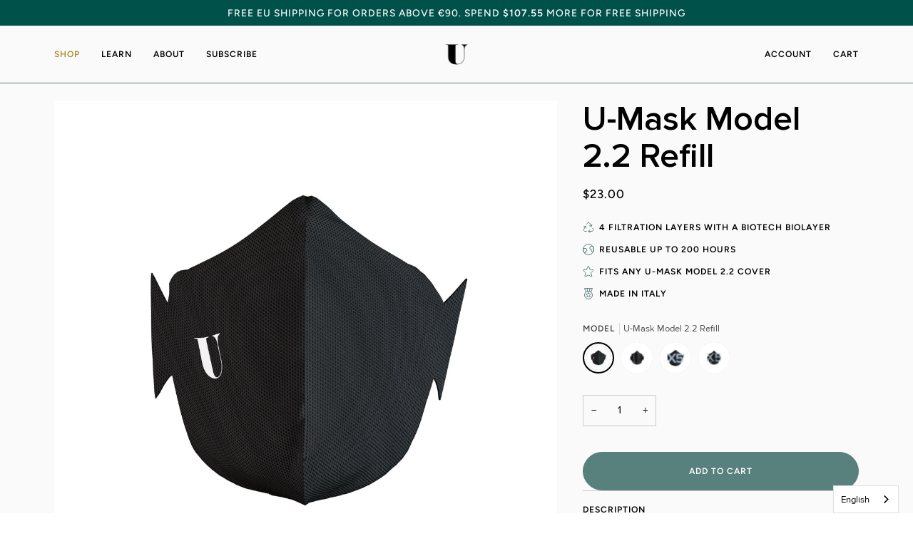

--- FILE ---
content_type: text/html; charset=utf-8
request_url: https://u-earth.store/en-us/products/u-mask-model-2-2-refill?variant=41518609039556
body_size: 68501
content:
<!doctype html>




<html
  class="no-js"
  lang="en"
  
>
<head>
  <!-- Start of Booster Apps Seo-0.1-->
<title>U-Mask Model 2.2 Refill | U-Earth Store</title><meta name="description" content="U-Mask Model 2.2 is an innovative, biotech, reusable face mask that bidirectionally counteracts the passage of external microorganisms and neutralises them for up to 200 hours of respiratory use, thanks to its Biolayer™. U-Mask has been designed ..." /><script type="application/ld+json">
  {
    "@context": "https://schema.org",
    "@type": "WebSite",
    "name": "U-Earth Store",
    "url": "https://u-earth.store/en-us",
    "potentialAction": {
      "@type": "SearchAction",
      "query-input": "required name=query",
      "target": "https://u-earth.store/en-us/search?q={query}"
    }
  }
</script><script type="application/ld+json">
  {
    "@context": "https://schema.org",
    "@type": "Product",
    "name": "U-Mask Model 2.2 Refill",
    "brand": {"@type": "Brand","name": "U-Earth Store"},
    "sku": "U-MASKM2.2-RF",
    "mpn": "734077127970",
    "description": "\nU-Mask Model 2.2 is an innovative, biotech, reusable face mask that bidirectionally counteracts the passage of external microorganisms and neutralises them for up to 200 hours of respiratory use, thanks to its Biolayer™. U-Mask has been designed to fit well on the face, optimise protection efficiency and be extremely comfortable, even when worn for prolonged periods.\nU-Mask Model 2.2 is classified as a Class 1, Type 2R MD (Medical Device) in European Countries and sold as a general-purpose mask in the rest of the world. U-Mask Model 2.2 is NOT registered as a PPE (Personal Protective Equipment). It has undergone significant testing, achieving more than 99% bacterial filtration capacity (BFE In\/Out and BFE Out\/In), which you can read more about here.\n",
    "url": "https://u-earth.store/en-us/en-us/products/u-mask-model-2-2-refill","image": "https://u-earth.store/cdn/shop/products/refill_b1be6fbc-1454-4560-9e6d-e022ad4c4e64_1350x.png?v=1652445630","itemCondition": "https://schema.org/NewCondition",
    "offers": [{
          "@type": "Offer","price": "23.00","priceCurrency": "EUR",
          "itemCondition": "https://schema.org/NewCondition",
          "url": "https://u-earth.store/en-us/en-us/products/u-mask-model-2-2-refill?variant=41518609039556",
          "sku": "U-MASKM2.2-RF",
          "mpn": "734077127970",
          "availability" : "https://schema.org/InStock",
          "priceValidUntil": "2026-02-20","gtin12": "734077127970"}]}
</script>
<!-- end of Booster Apps SEO -->

  

    <script type="text/javascript">
        window.YETT_BLACKLIST = [
        /affiliatepluginintegration\.cj\.com\/getPluginJS/,
        /amplify\.outbrain\.com\/cp\/obtp\.js/,
        /api-na1\.hubapi\.com\/scriptloader\/v1\/7049316\.js/,
        /cdn\.nfcube\.com\/instafeed-c679bfb71ea971722ebccc1ca4af3726\.js/,
        /cdn\.shopify\.com\/b1bfdbe36waf26f8b1p2c0f542dm9f61a9b0m\.js/,
        /cdn\.shopify\.com\/extensions\/20a5e39d-0318-42c9-b700-5968a480999b\/0\.74\.0\/assets\/gdpr_cookie_consent\.js/,
        /cdn\.shopify\.com\/extensions\/7cbc8cd8-5188-4a2d-9663-1bc67db45a79\/1\.0\.0\/assets\/smile-shopify-loader\.js/,
        /cdn\.shopify\.com\/s\/files\/1\/0559\/9795\/6292\/t\/67\/assets\/lazysizes\.js/,
        ///cdn\.shopify\.com\/s\/files\/1\/0559\/9795\/6292\/t\/67\/assets\/vendor\.js/,
        /cdn\.shopify\.com\/s\/trekkie\.storefront/,
        /cdn\.shopify\.com\/shopifycloud\/boomerang/,
        /cdn\.shopify\.com\/shopifycloud\/consent-tracking-api\/v0\.1\/consent-tracking-api\.js/,
        /cdn\.shopify\.com\/shopifycloud\/shopify\/assets\/shopify_pay\/storefront/,
        /cdn\.shopify\.com\/shopifycloud\/shopify\/assets\/shop_events_listener/,
        /cdn\.shopify\.com\/shopifycloud\/shopify\/assets\/storefront\/bars\/preview_bar_injector/,
        /cdn\.shopify\.com\/shopifycloud\/shopify\/assets\/storefront\/features/,
        /cdn\.shopify\.com\/shopifycloud\/shopify\/assets\/storefront\/load_feature/,
        ///cdnjs\.cloudflare\.com\/ajax\/libs\/hammer\.js\/2\.0\.8\/hammer\.js/,
        /connect\.facebook\.net/,
        /d1npnstlfekkfz\.cloudfront\.net\/zipify-oneclickupsell-carousel\.js/,
        /d1npnstlfekkfz\.cloudfront\.net\/zipify-oneclickupsell-single/,
        /d1npnstlfekkfz\.cloudfront\.net\/zipify-oneclickupsell-single-offer\.js/,
        /d1npnstlfekkfz\.cloudfront\.net\/zipify-oneclickupsell-single\.js/,
        /d1npnstlfekkfz\.cloudfront\.net\/zipify-oneclickupsell-vendor\.js/,
        /d1u9wuqimc88kc\.cloudfront\.net\/vendor\/axios\.min\.js/,
        /dttrk\.com\/shopify\/track\.js/,
        /ecommplugins-scripts\.trustpilot\.com\/v2\.1\/js\/header\.min\.js/,
        /ecommplugins-trustboxsettings\.trustpilot\.com\/the-u-store-global\.myshopify\.com\.js/,
        /gdprcdn\.b-cdn\.net\/js\/gdpr_cookie_consent\.min\.js/,
        /googleads\.g\.doubleclick\.net\/pagead\/viewthroughconversion\/353301884\//,
        /gsstatic\.greenstory\.ca\/offset-widgets\/offset-widgets\.esm\.js/,
        /gsstatic\.greenstory\.ca\/widgets\/app\/greenstoryinit\.js/,
        /gsstatic\.greenstory\.ca\/widgets\/app\/greenstory_e8004877f14e670404cf\.js/,
        /invitejs\.trustpilot\.com\/tp\.min\.js/,
        /js\.hs-analytics\.net\/analytics\/1678448700000\/7049316\.js/,
        /js\.hs-banner\.com\/7049316\.js/,
        /js\.hs-scripts\.com\/7049316\.js/,
        /js\.hsadspixel\.net\/fb\.js/,
        /js\.hscollectedforms\.net\/collectedforms\.js/,
        /js\.hsleadflows\.net\/leadflows\.js/,
        /js\.smile\.io\/v1\/smile-lite-4e89f32d47\.js/,
        /js\.smile\.io\/v1\/smile-shopify\.js/,
        /js\.usemessages\.com\/conversations-embed\.js/,
        /packlink-spf-pro\.appspot\.com\/platform\/PRO\/checkout\/thankYouScript/,
        /s\.pinimg\.com\/ct\/core\.js/,
        /s\.pinimg\.com\/ct\/lib\/main\.8b1025ba\.js/,
        /snap\.licdn\.com\/li\.lms-analytics\/insight\.min\.js/,
        /static-tracking\.klaviyo\.com\/onsite\/js\/fender_analytics/,
        /static-tracking\.klaviyo\.com\/onsite\/js\/static/,
        /static\.klaviyo\.com\/onsite\/js\/klaviyo\.js/,
        /static\.klaviyo\.com\/onsite\/js\/runtime/,
        /static\.klaviyo\.com\/onsite\/js\/sharedUtils/,
        /static\.klaviyo\.com\/onsite\/js\/signup_forms/,
        /static\.klaviyo\.com\/onsite\/js\/vendors~signup_forms/,
        /static\.rechargecdn\.com\/assets\/js\/widget\.min\.js/,
        /widget\.trustpilot\.com\/bootstrap\/v5\/tp\.widget\.bootstrap\.min\.js/,
        /widget\.trustpilot\.com\/bootstrap\/v5\/tp\.widget\.sync\.bootstrap\.min\.js/,
        /woolyfeed-tags\.nyc3\.cdn\.digitaloceanspaces\.com\/the-u-store-global\.myshopify\.com\/6530742384\.js/,
        /www\.clarity\.ms\/eus2-f-sc\/s\/0\.7\.2\/clarity\.js/,
        /www\.clarity\.ms\/tag\/dmhrrydl3w/,
        /google-analytics\.com/,
        /googletagmanager\.com/,

        
        /cdn\.shopify\.com\/shopifycloud\/media-analytics\/v0\.1\/analytics\.js/,
        

        
        /cdn\.shopify\.com\/extensions\/c028b853-98a8-4496-ac7c-350d9f521be6\/1\.28\.0\/assets\/recharge-widget\.js/,
        /cdn\.shopify\.com\/s\/files\/1\/0559\/9795\/6292\/t\/67\/assets\/photoswipe\.js/,
        /cdn\.shopify\.com\/shopifycloud\/shopify-plyr\/v1\.0\/shopify-plyr\.en\.js/,
        /google-analytics\.com/,
        

        
        ];

        !function(t,e){"object"==typeof exports&&"undefined"!=typeof module?e(exports):"function"==typeof define&&define.amd?define(["exports"],e):e((t="undefined"!=typeof globalThis?globalThis:t||self).yett={})}(this,(function(t){"use strict";var e="javascript/blocked",r={blacklist:window.YETT_BLACKLIST,whitelist:window.YETT_WHITELIST},n={blacklisted:[]},i=function(t,n){return t&&(!n||n!==e)&&(!r.blacklist||r.blacklist.some((function(e){return e.test(t)})))&&(!r.whitelist||r.whitelist.every((function(e){return!e.test(t)})))},o=function(t){var e=t.getAttribute("src");return r.blacklist&&r.blacklist.every((function(t){return!t.test(e)}))||r.whitelist&&r.whitelist.some((function(t){return t.test(e)}))},c=[],l=[],a=[],s=new MutationObserver((function(t){for(var r=0;r<t.length;r++)for(var o=t[r].addedNodes,s=function(t){var r=o[t];if(1===r.nodeType&&"LINK"===r.tagName&&"stylesheet"==r.rel&&c.push(r.href.split("?")[0]),1===r.nodeType&&"SCRIPT"===r.tagName){""!==r.src&&null!==r.src&&l.push(r.src.split("?")[0]);var s=r.src,u=r.type;if(!1,i(s,u)){a.push(s),n.blacklisted.push([r,r.type]),r.type=e;r.addEventListener("beforescriptexecute",(function t(n){r.getAttribute("type")===e&&n.preventDefault(),r.removeEventListener("beforescriptexecute",t)})),r.parentElement&&r.parentElement.removeChild(r)}}},u=0;u<o.length;u++){s(u)}}));function u(t,e){var r=Object.keys(t);if(Object.getOwnPropertySymbols){var n=Object.getOwnPropertySymbols(t);e&&(n=n.filter((function(e){return Object.getOwnPropertyDescriptor(t,e).enumerable}))),r.push.apply(r,n)}return r}function p(t){for(var e=1;e<arguments.length;e++){var r=null!=arguments[e]?arguments[e]:{};e%2?u(Object(r),!0).forEach((function(e){f(t,e,r[e])})):Object.getOwnPropertyDescriptors?Object.defineProperties(t,Object.getOwnPropertyDescriptors(r)):u(Object(r)).forEach((function(e){Object.defineProperty(t,e,Object.getOwnPropertyDescriptor(r,e))}))}return t}function f(t,e,r){return e in t?Object.defineProperty(t,e,{value:r,enumerable:!0,configurable:!0,writable:!0}):t[e]=r,t}function d(t,e){return function(t){if(Array.isArray(t))return t}(t)||function(t,e){var r=null==t?null:"undefined"!=typeof Symbol&&t[Symbol.iterator]||t["@@iterator"];if(null==r)return;var n,i,o=[],c=!0,l=!1;try{for(r=r.call(t);!(c=(n=r.next()).done)&&(o.push(n.value),!e||o.length!==e);c=!0);}catch(t){l=!0,i=t}finally{try{c||null==r.return||r.return()}finally{if(l)throw i}}return o}(t,e)||b(t,e)||function(){throw new TypeError("Invalid attempt to destructure non-iterable instance.\nIn order to be iterable, non-array objects must have a [Symbol.iterator]() method.")}()}function y(t){return function(t){if(Array.isArray(t))return h(t)}(t)||function(t){if("undefined"!=typeof Symbol&&null!=t[Symbol.iterator]||null!=t["@@iterator"])return Array.from(t)}(t)||b(t)||function(){throw new TypeError("Invalid attempt to spread non-iterable instance.\nIn order to be iterable, non-array objects must have a [Symbol.iterator]() method.")}()}function b(t,e){if(t){if("string"==typeof t)return h(t,e);var r=Object.prototype.toString.call(t).slice(8,-1);return"Object"===r&&t.constructor&&(r=t.constructor.name),"Map"===r||"Set"===r?Array.from(t):"Arguments"===r||/^(?:Ui|I)nt(?:8|16|32)(?:Clamped)?Array$/.test(r)?h(t,e):void 0}}function h(t,e){(null==e||e>t.length)&&(e=t.length);for(var r=0,n=new Array(e);r<e;r++)n[r]=t[r];return n}s.observe(document.documentElement,{childList:!0,subtree:!0});var m=document.createElement,v={src:Object.getOwnPropertyDescriptor(HTMLScriptElement.prototype,"src"),type:Object.getOwnPropertyDescriptor(HTMLScriptElement.prototype,"type")};document.createElement=function(){for(var t=arguments.length,r=new Array(t),n=0;n<t;n++)r[n]=arguments[n];if("script"!==r[0].toLowerCase())return m.bind(document).apply(void 0,r);var o=m.bind(document).apply(void 0,r);try{Object.defineProperties(o,{src:p(p({},v.src),{},{set:function(t){i(t,o.type)&&v.type.set.call(this,e),v.src.set.call(this,t)}}),type:p(p({},v.type),{},{get:function(){var t=v.type.get.call(this);return t===e||i(this.src,t)?null:t},set:function(t){var r=i(o.src,o.type)?e:t;v.type.set.call(this,r)}})}),o.setAttribute=function(t,e){"type"===t||"src"===t?o[t]=e:HTMLScriptElement.prototype.setAttribute.call(o,t,e)}}catch(t){console.warn("Yett: unable to prevent script execution for script src ",o.src,".\n",'A likely cause would be because you are using a third-party browser extension that monkey patches the "document.createElement" function.')}return o};var w=new RegExp("[|\\{}()[\\]^$+*?.]","g");window.arr_injected_css=[],window.arr_injected_script=[],window.arr_blocked_script=[];t.unblock=function(){for(var t=arguments.length,i=new Array(t),u=0;u<t;u++)i[u]=arguments[u];i.length<1?(r.blacklist=[],r.whitelist=[]):(r.blacklist&&(r.blacklist=r.blacklist.filter((function(t){return i.every((function(e){return"string"==typeof e?!t.test(e):e instanceof RegExp?t.toString()!==e.toString():void 0}))}))),r.whitelist&&(r.whitelist=[].concat(y(r.whitelist),y(i.map((function(t){if("string"==typeof t){var e=".*"+t.replace(w,"\\$&")+".*";if(r.whitelist.every((function(t){return t.toString()!==e.toString()})))return new RegExp(e)}else if(t instanceof RegExp&&r.whitelist.every((function(e){return e.toString()!==t.toString()})))return t;return null})).filter(Boolean)))));for(var p=document.querySelectorAll('script[type="'.concat(e,'"]')),f=0;f<p.length;f++){var b=p[f];o(b)&&(n.blacklisted.push([b,"application/javascript"]),b.parentElement.removeChild(b))}var h=0;y(n.blacklisted).forEach((function(t,e){var r=d(t,2),i=r[0],c=r[1];if(o(i)){for(var l=document.createElement("script"),a=0;a<i.attributes.length;a++){var s=i.attributes[a];"src"!==s.name&&"type"!==s.name&&l.setAttribute(s.name,i.attributes[a].value)}""!=i.src&&l.setAttribute("src",i.src),l.setAttribute("type",c||"application/javascript"),l.appendChild(document.createTextNode(i.text)),document.head.appendChild(l),n.blacklisted.splice(e-h,1),h++}})),r.blacklist&&r.blacklist.length<1&&s.disconnect(),window.arr_injected_css=c,window.arr_injected_script=l,window.arr_blocked_script=a},Object.defineProperty(t,"__esModule",{value:!0})}));

        window.CSS_BLACKLIST = [
        ///cdn\.shopify\.com\/s\/files\/1\/0559\/9795\/6292\/t\/67\/assets\/font-settings\.css/,
        ///cdnjs\.cloudflare\.com\/ajax\/libs\/font-awesome\/4\.7\.0\/css\/font-awesome\.min\.css/,
        /d1npnstlfekkfz\.cloudfront\.net\/zipify-oneclickupsell-single-offer\.css/,
        /gsstatic\.greenstory\.ca\/widgets\/app\/styles\.e1a33318eba5a1d7ec5f\.css/,
        /instafeed\.nfcube\.com\/cdn\/instafeed-7\.1\.0\.css/,

        
        /cdn\.shopify\.com\/extensions\/c028b853-98a8-4496-ac7c-350d9f521be6\/1\.28\.0\/assets\/recharge-widget\.css/,
        
        ];

        window.arr_injected_css_ob2=[],window.arr_injected_css_not_blocked_ob2=[],window.arr_injected_css_blocked_ob2=[],window.arr_injected_script_ob2=[],MutationObserver=window.MutationObserver||window.WebKitMutationObserver;var observer=new MutationObserver(function(t,e){for(let e=0;e<t.length;e++){var{addedNodes:r}=t[e];for(let e=0;e<r.length;e++){const n=r[e];if(1===n.nodeType&&"LINK"===n.tagName&&"stylesheet"==n.rel){window.arr_injected_css_ob2.push(n.href.split("?")[0]);var i=0;for(j=0;j<window.CSS_BLACKLIST.length;j++)new RegExp(CSS_BLACKLIST[j]).test(n.href)&&(window.arr_injected_css_blocked_ob2.push(n.href.split("?")[0]),n.setAttribute("data-href",n.href),n.removeAttribute("href"),i=1);0==i&&window.arr_injected_css_not_blocked_ob2.push(n.href)}else 1===n.nodeType&&"SCRIPT"===n.tagName&&null!==n.src&&""!==n.src&&arr_injected_script_ob2.push(n.src.split("?")[0])}}});function unblockCSS(){var e=window.document.getElementsByTagName("link");for(i=0;i<e.length;i++)""==e[i].getAttribute("data-href")||null==e[i].getAttribute("data-href")||""!=e[i].getAttribute("href")&&null!=e[i].getAttribute("href")||e[i].setAttribute("href",e[i].getAttribute("data-href"))}observer.observe(document,{subtree:!0,childList:!0});
    </script>
    
    <script type="text/javascript">
        function unblockJs(){var t=document.querySelectorAll('[type="wp-block-js"]');for(i=0;i<t.length;i++){const e=document.createElement("script");null!=t[i].getAttribute("data-src")&&""!=t[i].getAttribute("data-src")&&e.setAttribute("src",t[i].getAttribute("data-src")),e.setAttribute("type","application/javascript"),e.appendChild(document.createTextNode(t[i].text)),document.head.appendChild(e),t[i].remove()}}

        window.onscroll = function(){
            window.yett.unblock();
            unblockCSS();
            unblockJs();
        };
    </script>

    <script type="lazyload2">
        setTimeout(()=>{
            window.yett.unblock();
            unblockCSS();
            unblockJs();
        }, 2000);
    </script>



  



  <meta name="application-name" content="U-Earth Hyper Health">
  <meta name="apple-mobile-web-app-title" content="U-Earth Hyper Health">
  <meta name="apple-mobile-web-app-capable" content="yes">
  <meta name="apple-mobile-web-app-status-bar-style" content="default">

  

  <meta name="theme-color" content="#000000">

  <link rel="manifest" href="//u-earth.store/cdn/shop/t/84/assets/manifest.json?v=75364505919912981591765306862" type="application/json">

  

  
    <script>
      if ('serviceWorker' in navigator) {
        navigator.serviceWorker
          .register('//u-earth.store/cdn/shop/t/84/assets/service-worker.js?v=146035508652882186891688568750')
          .catch((error) => console.log('Service Worker registration failed:', error));
      }

      
    </script>

    <style data-shopify>
      .application-button {
        position: fixed !important;
        bottom: 1rem;
        right: 1rem;
        z-index: 100;
      }
    </style>
  


  <meta charset="utf-8">
  <meta http-equiv="X-UA-Compatible" content="IE=edge,chrome=1">
  <meta name="viewport" content="width=device-width,initial-scale=1,viewport-fit=cover">
  <meta name="theme-color" content="#062824"><link rel="canonical" href="https://u-earth.store/en-us/products/u-mask-model-2-2-refill"><!-- ======================= Pipeline Theme V6.5.1 ========================= -->

  <link rel="preconnect" href="https://cdn.shopify.com" crossorigin>
  <link rel="preconnect" href="https://fonts.shopify.com" crossorigin>
  <link rel="preconnect" href="https://monorail-edge.shopifysvc.com" crossorigin>

  <link rel="preload" href="//u-earth.store/cdn/shop/t/84/assets/lazysizes.js?v=111431644619468174291686150173" as="script">
  <link rel="preload" href="//u-earth.store/cdn/shop/t/84/assets/vendor.js?v=131139509784942254651686150173" as="script">
  <link rel="preload" href="//u-earth.store/cdn/shop/t/84/assets/theme.dev.js?v=177059334348712987841709882035" as="script">
  <link rel="preload" href="//u-earth.store/cdn/shop/t/84/assets/theme.css?v=158421541227850437451711016359" as="style"><link rel="shortcut icon" href="//u-earth.store/cdn/shop/files/Risorsa_2logo_u-mask_32x32.png?v=1645460992" type="image/png"><!-- Title and description ================================================ -->
  
  <title>

  U-Mask Model 2.2 Refill – Protective Face Mask | U-Earth Store
</title><meta name="description" content="Refill filter for the U-Mask Model 2.2. Bidirectionally counteracts the passage of external microorganisms and neutralises them for up to 200 hours of respiratory use, thanks to its Biolayer™, which contains an active ingredient capable of preventing bacterial proliferation. It offers BFE (Bacterial Filtration Efficiency) of &gt;99% both ways."><!-- /snippets/social-meta-tags.liquid --><meta property="og:site_name" content="U-Earth Store">
<meta property="og:url" content="https://u-earth.store/en-us/products/u-mask-model-2-2-refill">
<meta property="og:title" content="U-Mask Model 2.2 Refill">
<meta property="og:type" content="product">
<meta property="og:description" content="Refill filter for the U-Mask Model 2.2. Bidirectionally counteracts the passage of external microorganisms and neutralises them for up to 200 hours of respiratory use, thanks to its Biolayer™, which contains an active ingredient capable of preventing bacterial proliferation. It offers BFE (Bacterial Filtration Efficiency) of &gt;99% both ways."><meta property="og:price:amount" content="23.00">
  <meta property="og:price:currency" content="EUR">
      <meta property="og:image" content="http://u-earth.store/cdn/shop/products/refill_b1be6fbc-1454-4560-9e6d-e022ad4c4e64.png?v=1652445630">
      <meta property="og:image:secure_url" content="https://u-earth.store/cdn/shop/products/refill_b1be6fbc-1454-4560-9e6d-e022ad4c4e64.png?v=1652445630">
      <meta property="og:image:height" content="1350">
      <meta property="og:image:width" content="1350">
      <meta property="og:image" content="http://u-earth.store/cdn/shop/products/esploso2.jpg?v=1652445648">
      <meta property="og:image:secure_url" content="https://u-earth.store/cdn/shop/products/esploso2.jpg?v=1652445648">
      <meta property="og:image:height" content="1440">
      <meta property="og:image:width" content="2560">
      <meta property="og:image" content="http://u-earth.store/cdn/shop/products/esploso1.jpg?v=1652445648">
      <meta property="og:image:secure_url" content="https://u-earth.store/cdn/shop/products/esploso1.jpg?v=1652445648">
      <meta property="og:image:height" content="1440">
      <meta property="og:image:width" content="2560">
<meta property="twitter:image" content="http://u-earth.store/cdn/shop/products/refill_b1be6fbc-1454-4560-9e6d-e022ad4c4e64_1200x1200.png?v=1652445630">

<meta name="twitter:site" content="@UEarthOfficial">
<meta name="twitter:card" content="summary_large_image">
<meta name="twitter:title" content="U-Mask Model 2.2 Refill">
<meta name="twitter:description" content="Refill filter for the U-Mask Model 2.2. Bidirectionally counteracts the passage of external microorganisms and neutralises them for up to 200 hours of respiratory use, thanks to its Biolayer™, which contains an active ingredient capable of preventing bacterial proliferation. It offers BFE (Bacterial Filtration Efficiency) of &gt;99% both ways."><!-- CSS ================================================================== -->

  <link href="//u-earth.store/cdn/shop/t/84/assets/font-settings.css?v=64700878333580942551765306862" rel="stylesheet" type="text/css" media="all" />
  <!-- /snippets/css-variables.liquid -->


<style data-shopify>

:root {
/* ================ Layout Variables ================ */






--LAYOUT-WIDTH: 1200px;
--LAYOUT-GUTTER: 20px;
--LAYOUT-GUTTER-OFFSET: -20px;
--NAV-GUTTER: 15px;
--LAYOUT-OUTER: 36px;

/* ================ Product video ================ */

--COLOR-VIDEO-BG: #ededed;


/* ================ Color Variables ================ */

/* === Backgrounds ===*/
--COLOR-BG: #fafafa;
--COLOR-BG-ACCENT: #ffffff;

/* === Text colors ===*/
--COLOR-TEXT-DARK: #000000;
--COLOR-TEXT: #191008;
--COLOR-TEXT-LIGHT: #5d5651;

/* === Bright color ===*/
--COLOR-PRIMARY: #59807c;
--COLOR-PRIMARY-HOVER: #2f5d59;
--COLOR-PRIMARY-FADE: rgba(89, 128, 124, 0.05);
--COLOR-PRIMARY-FADE-HOVER: rgba(89, 128, 124, 0.1);--COLOR-PRIMARY-OPPOSITE: #ffffff;

/* === Secondary/link Color ===*/
--COLOR-SECONDARY: #062824;
--COLOR-SECONDARY-HOVER: #000000;
--COLOR-SECONDARY-FADE: rgba(6, 40, 36, 0.05);
--COLOR-SECONDARY-FADE-HOVER: rgba(6, 40, 36, 0.1);--COLOR-SECONDARY-OPPOSITE: #ffffff;

/* === Shades of grey ===*/
--COLOR-A5:  rgba(25, 16, 8, 0.05);
--COLOR-A10: rgba(25, 16, 8, 0.1);
--COLOR-A20: rgba(25, 16, 8, 0.2);
--COLOR-A35: rgba(25, 16, 8, 0.35);
--COLOR-A50: rgba(25, 16, 8, 0.5);
--COLOR-A80: rgba(25, 16, 8, 0.8);
--COLOR-A90: rgba(25, 16, 8, 0.9);
--COLOR-A95: rgba(25, 16, 8, 0.95);


/* ================ Inverted Color Variables ================ */

--INVERSE-BG: #000000;
--INVERSE-BG-ACCENT: #000000;

/* === Text colors ===*/
--INVERSE-TEXT-DARK: #ffffff;
--INVERSE-TEXT: #ffffff;
--INVERSE-TEXT-LIGHT: #b3b3b3;

/* === Bright color ===*/
--INVERSE-PRIMARY: #59807c;
--INVERSE-PRIMARY-HOVER: #2f5d59;
--INVERSE-PRIMARY-FADE: rgba(89, 128, 124, 0.05);
--INVERSE-PRIMARY-FADE-HOVER: rgba(89, 128, 124, 0.1);--INVERSE-PRIMARY-OPPOSITE: #ffffff;


/* === Second Color ===*/
--INVERSE-SECONDARY: #dff3fd;
--INVERSE-SECONDARY-HOVER: #91dbff;
--INVERSE-SECONDARY-FADE: rgba(223, 243, 253, 0.05);
--INVERSE-SECONDARY-FADE-HOVER: rgba(223, 243, 253, 0.1);--INVERSE-SECONDARY-OPPOSITE: #000000;


/* === Shades of grey ===*/
--INVERSE-A5:  rgba(255, 255, 255, 0.05);
--INVERSE-A10: rgba(255, 255, 255, 0.1);
--INVERSE-A20: rgba(255, 255, 255, 0.2);
--INVERSE-A35: rgba(255, 255, 255, 0.3);
--INVERSE-A80: rgba(255, 255, 255, 0.8);
--INVERSE-A90: rgba(255, 255, 255, 0.9);
--INVERSE-A95: rgba(255, 255, 255, 0.95);


/* ================ Bright Color Variables ================ */

--BRIGHT-BG: #062824;
--BRIGHT-BG-ACCENT: #59807c;

/* === Text colors ===*/
--BRIGHT-TEXT-DARK: #ffffff;
--BRIGHT-TEXT: #ffffff;
--BRIGHT-TEXT-LIGHT: #b4bfbd;

/* === Bright color ===*/
--BRIGHT-PRIMARY: #EFBD1E;
--BRIGHT-PRIMARY-HOVER: #c19200;
--BRIGHT-PRIMARY-FADE: rgba(239, 189, 30, 0.05);
--BRIGHT-PRIMARY-FADE-HOVER: rgba(239, 189, 30, 0.1);--BRIGHT-PRIMARY-OPPOSITE: #000000;


/* === Second Color ===*/
--BRIGHT-SECONDARY: #E7B000;
--BRIGHT-SECONDARY-HOVER: #9b7600;
--BRIGHT-SECONDARY-FADE: rgba(231, 176, 0, 0.05);
--BRIGHT-SECONDARY-FADE-HOVER: rgba(231, 176, 0, 0.1);--BRIGHT-SECONDARY-OPPOSITE: #000000;


/* === Shades of grey ===*/
--BRIGHT-A5:  rgba(255, 255, 255, 0.05);
--BRIGHT-A10: rgba(255, 255, 255, 0.1);
--BRIGHT-A20: rgba(255, 255, 255, 0.2);
--BRIGHT-A35: rgba(255, 255, 255, 0.3);
--BRIGHT-A80: rgba(255, 255, 255, 0.8);
--BRIGHT-A90: rgba(255, 255, 255, 0.9);
--BRIGHT-A95: rgba(255, 255, 255, 0.95);


/* === Account Bar ===*/
--COLOR-ANNOUNCEMENT-BG: #005149;
--COLOR-ANNOUNCEMENT-TEXT: #ffffff;

/* === Nav and dropdown link background ===*/
--COLOR-NAV: #fafafa;
--COLOR-NAV-TEXT: #000000;
--COLOR-NAV-TEXT-DARK: #000000;
--COLOR-NAV-TEXT-LIGHT: #4b4b4b;
--COLOR-NAV-BORDER: #59807c;
--COLOR-NAV-A10: rgba(0, 0, 0, 0.1);
--COLOR-NAV-A50: rgba(0, 0, 0, 0.5);
--COLOR-HIGHLIGHT-LINK: #aa8a23;

/* === Site Footer ===*/
--COLOR-FOOTER-BG: #59807c;
--COLOR-FOOTER-TEXT: #ffffff;
--COLOR-FOOTER-A5: rgba(255, 255, 255, 0.05);
--COLOR-FOOTER-A15: rgba(255, 255, 255, 0.15);
--COLOR-FOOTER-A90: rgba(255, 255, 255, 0.9);

/* === Sub-Footer ===*/
--COLOR-SUB-FOOTER-BG: #062824;
--COLOR-SUB-FOOTER-TEXT: #ffffff;
--COLOR-SUB-FOOTER-A5: rgba(255, 255, 255, 0.05);
--COLOR-SUB-FOOTER-A15: rgba(255, 255, 255, 0.15);
--COLOR-SUB-FOOTER-A90: rgba(255, 255, 255, 0.9);

/* === Products ===*/
--PRODUCT-GRID-ASPECT-RATIO: 100%;

/* === Product badges ===*/
--COLOR-BADGE: #ffffff;
--COLOR-BADGE-TEXT: #656565;
--COLOR-BADGE-TEXT-HOVER: #8b8b8b;
--COLOR-BADGE-HAIRLINE: #f7f7f7;

/* === Product item slider ===*/--COLOR-PRODUCT-SLIDER: #ffffff;--COLOR-PRODUCT-SLIDER-OPPOSITE: rgba(13, 13, 13, 0.06);/* === disabled form colors ===*/
--COLOR-DISABLED-BG: #e4e3e2;
--COLOR-DISABLED-TEXT: #aba8a5;

--INVERSE-DISABLED-BG: #1a1a1a;
--INVERSE-DISABLED-TEXT: #595959;

/* === Button Radius === */
--BUTTON-RADIUS: 10px;


/* ================ Typography ================ */

--FONT-STACK-BODY: Figtree, sans-serif;
--FONT-STYLE-BODY: normal;
--FONT-WEIGHT-BODY: 400;
--FONT-WEIGHT-BODY-BOLD: 500;
--FONT-ADJUST-BODY: 1.0;

--FONT-STACK-HEADING: Halant, serif;
--FONT-STYLE-HEADING: normal;
--FONT-WEIGHT-HEADING: 400;
--FONT-WEIGHT-HEADING-BOLD: 500;
--FONT-ADJUST-HEADING: 1.0;

  --FONT-HEADING-SPACE: normal;
  --FONT-HEADING-CAPS: none;


--FONT-STACK-ACCENT: Figtree, serif;
--FONT-STYLE-ACCENT: normal;
--FONT-WEIGHT-ACCENT: 500;
--FONT-WEIGHT-ACCENT-BOLD: 600;
--FONT-ADJUST-ACCENT: 0.95;
--FONT-SPACING-ACCENT: 1px;

--FONT-STACK-NAV: Figtree, sans-serif;
--FONT-STYLE-NAV: normal;
--FONT-ADJUST-NAV: 1.0;

--FONT-WEIGHT-NAV: 500;
--FONT-WEIGHT-NAV-BOLD: 600;


--ICO-SELECT: url('//u-earth.store/cdn/shop/t/84/assets/ico-select.svg?v=119816397068849146311686583599');

/* ================ Photo correction ================ */
--PHOTO-CORRECTION: 100%;


  <!-- /snippets/css-variables-contrast.liquid -->



--COLOR-TEXT-DARK: #000000;
--COLOR-TEXT:#000000;
--COLOR-TEXT-LIGHT: #191008;

--INVERSE-TEXT-DARK: #ffffff;
--INVERSE-TEXT: #ffffff;
--INVERSE-TEXT-LIGHT: #ffffff;


}

</style>

  <link href="//u-earth.store/cdn/shop/t/84/assets/theme.css?v=158421541227850437451711016359" rel="stylesheet" type="text/css" media="all" />

  <script>
    document.documentElement.className = document.documentElement.className.replace('no-js', 'js');

    
      document.documentElement.classList.add('aos-initialized');let root = '/en-us';
    if (root[root.length - 1] !== '/') {
      root = `${root}/`;
    }
    var theme = {
      routes: {
        root_url: root,
        cart: '/en-us/cart',
        cart_add_url: '/en-us/cart/add',
        product_recommendations_url: '/en-us/recommendations/products',
        account_addresses_url: '/en-us/account/addresses'
      },
      state: {
        cartOpen: null,
      },
      sizes: {
        small: 480,
        medium: 768,
        large: 1100,
        widescreen: 1400
      },
      keyboardKeys: {
        TAB: 9,
        ENTER: 13,
        ESCAPE: 27,
        SPACE: 32,
        LEFTARROW: 37,
        RIGHTARROW: 39
      },
      assets: {
        photoswipe: '//u-earth.store/cdn/shop/t/84/assets/photoswipe.js?v=162613001030112971491686150173',
        smoothscroll: '//u-earth.store/cdn/shop/t/84/assets/smoothscroll.js?v=37906625415260927261686150173',
        swatches: '//u-earth.store/cdn/shop/t/84/assets/swatches.json?v=154940297821828866241686150173',
        noImage: '//u-earth.store/cdn/shopifycloud/storefront/assets/no-image-2048-a2addb12.gif',
        base: '//u-earth.store/cdn/shop/t/84/assets/'
      },
      strings: {
        swatchesKey: "Color, Colour",
        addToCart: "Add to Cart",
        estimateShipping: "Estimate shipping",
        noShippingAvailable: "We do not ship to this destination.",
        free: "Free",
        from: "From",
        preOrder: "Pre-order",
        soldOut: "Sold Out",
        sale: "Offer",
        subscription: "Subscription",
        unavailable: "Unavailable",
        unitPrice: "Unit price",
        unitPriceSeparator: "per",
        stockout: "All available stock is in cart",
        products: "Products",
        pages: "Pages",
        collections: "Collections",
        resultsFor: "Results for",
        noResultsFor: "No results for",
        articles: "Articles",
        successMessage: "Link copied to clipboard",
      },
      settings: {
        badge_sale_type: "dollar",
        search_products: true,
        search_collections: true,
        search_pages: true,
        search_articles: true,
        animate_hover: true,
        animate_scroll: true,
        show_locale_desktop: null,
        show_locale_mobile: null,
        show_currency_desktop: null,
        show_currency_mobile: null,
        currency_select_type: "country",
        currency_code_enable: false,
        excluded_collections_strict: ["all"," frontpage"],
        excluded_collections: ["sibling"]
      },
      info: {
        name: 'pipeline'
      },
      version: '6.5.1',
      moneyFormat: "${{amount}}",
      shopCurrency: "EUR",
      currencyCode: "USD"
    }
    let windowInnerHeight = window.innerHeight;
    document.documentElement.style.setProperty('--full-screen', `${windowInnerHeight}px`);
    document.documentElement.style.setProperty('--three-quarters', `${windowInnerHeight * 0.75}px`);
    document.documentElement.style.setProperty('--two-thirds', `${windowInnerHeight * 0.66}px`);
    document.documentElement.style.setProperty('--one-half', `${windowInnerHeight * 0.5}px`);
    document.documentElement.style.setProperty('--one-third', `${windowInnerHeight * 0.33}px`);
    document.documentElement.style.setProperty('--one-fifth', `${windowInnerHeight * 0.2}px`);

    window.lazySizesConfig = window.lazySizesConfig || {};
    window.lazySizesConfig.loadHidden = false;
    window.isRTL = document.documentElement.getAttribute('dir') === 'rtl';
  </script><!-- Theme Javascript ============================================================== -->
  <script src="//u-earth.store/cdn/shop/t/84/assets/lazysizes.js?v=111431644619468174291686150173" async="async"></script>
  <script src="//u-earth.store/cdn/shop/t/84/assets/vendor.js?v=131139509784942254651686150173" defer="defer"></script>
  <script src="//u-earth.store/cdn/shop/t/84/assets/theme.dev.js?v=177059334348712987841709882035" defer="defer"></script>

  <script type="lazyload2">
    (function () {
      function onPageShowEvents() {
        if ('requestIdleCallback' in window) {
          requestIdleCallback(initCartEvent, { timeout: 500 })
        } else {
          initCartEvent()
        }
        function initCartEvent(){
          window.fetch(window.theme.routes.cart + '.js')
          .then((response) => {
            if(!response.ok){
              throw {status: response.statusText};
            }
            return response.json();
          })
          .then((response) => {
            document.dispatchEvent(new CustomEvent('theme:cart:change', {
              detail: {
                cart: response,
              },
              bubbles: true,
            }));
            return response;
          })
          .catch((e) => {
            console.error(e);
          });
        }
      };
      window.onpageshow = onPageShowEvents;
    })();
  </script>

  <script type="lazyload2">
    if (window.MSInputMethodContext && document.documentMode) {
      var scripts = document.getElementsByTagName('script')[0];
      var polyfill = document.createElement("script");
      polyfill.defer = true;
      polyfill.src = "//u-earth.store/cdn/shop/t/84/assets/ie11.js?v=144489047535103983231686150173";

      scripts.parentNode.insertBefore(polyfill, scripts);
    }
  </script>

  <!-- Shopify app scripts =========================================================== -->

  <script>window.performance && window.performance.mark && window.performance.mark('shopify.content_for_header.start');</script><meta name="facebook-domain-verification" content="njztt0x12mj434ptglvhem96b479i0">
<meta name="facebook-domain-verification" content="86ld46topcz4e8r3g9plqjsb01b5y7">
<meta name="google-site-verification" content="EZyQeOKxgebKk3JoV4eVPOxBQCKnJ8tyFETEjW8eg5Q">
<meta id="shopify-digital-wallet" name="shopify-digital-wallet" content="/55997956292/digital_wallets/dialog">
<meta name="shopify-requires-components" content="true" product-ids="9612820382032,9612833063248">
<meta name="shopify-checkout-api-token" content="7f6d0cd861601f8c01825a26757df314">
<meta id="in-context-paypal-metadata" data-shop-id="55997956292" data-venmo-supported="false" data-environment="production" data-locale="en_US" data-paypal-v4="true" data-currency="USD">
<link rel="alternate" hreflang="x-default" href="https://u-earth.store/products/u-mask-model-2-2-refill">
<link rel="alternate" hreflang="en" href="https://u-earth.store/products/u-mask-model-2-2-refill">
<link rel="alternate" hreflang="it" href="https://u-earth.store/it/products/u-mask-model-2-2-refill">
<link rel="alternate" hreflang="en-US" href="https://u-earth.store/en-us/products/u-mask-model-2-2-refill">
<link rel="alternate" hreflang="it-US" href="https://u-earth.store/it-us/products/u-mask-model-2-2-refill">
<link rel="alternate" hreflang="en-CA" href="https://u-earth.store/en-ca/products/u-mask-model-2-2-refill">
<link rel="alternate" hreflang="it-CA" href="https://u-earth.store/it-ca/products/u-mask-model-2-2-refill">
<link rel="alternate" hreflang="en-GB" href="https://u-earth.store/en-gb/products/u-mask-model-2-2-refill">
<link rel="alternate" hreflang="it-GB" href="https://u-earth.store/it-gb/products/u-mask-model-2-2-refill">
<link rel="alternate" hreflang="en-AU" href="https://u-earth.store/en-aus/products/u-mask-model-2-2-refill">
<link rel="alternate" hreflang="it-AU" href="https://u-earth.store/it-aus/products/u-mask-model-2-2-refill">
<link rel="alternate" hreflang="en-NZ" href="https://u-earth.store/en-aus/products/u-mask-model-2-2-refill">
<link rel="alternate" hreflang="it-NZ" href="https://u-earth.store/it-aus/products/u-mask-model-2-2-refill">
<link rel="alternate" hreflang="en-IT" href="https://u-earth.store/en-it/products/u-mask-model-2-2-refill">
<link rel="alternate" hreflang="it-IT" href="https://u-earth.store/it-it/products/u-mask-model-2-2-refill">
<link rel="alternate" type="application/json+oembed" href="https://u-earth.store/en-us/products/u-mask-model-2-2-refill.oembed">
<script async="async" src="/checkouts/internal/preloads.js?locale=en-US"></script>
<link rel="preconnect" href="https://shop.app" crossorigin="anonymous">
<script async="async" src="https://shop.app/checkouts/internal/preloads.js?locale=en-US&shop_id=55997956292" crossorigin="anonymous"></script>
<script id="apple-pay-shop-capabilities" type="application/json">{"shopId":55997956292,"countryCode":"IT","currencyCode":"USD","merchantCapabilities":["supports3DS"],"merchantId":"gid:\/\/shopify\/Shop\/55997956292","merchantName":"U-Earth Store","requiredBillingContactFields":["postalAddress","email","phone"],"requiredShippingContactFields":["postalAddress","email","phone"],"shippingType":"shipping","supportedNetworks":["visa","maestro","masterCard","amex"],"total":{"type":"pending","label":"U-Earth Store","amount":"1.00"},"shopifyPaymentsEnabled":true,"supportsSubscriptions":true}</script>
<script id="shopify-features" type="application/json">{"accessToken":"7f6d0cd861601f8c01825a26757df314","betas":["rich-media-storefront-analytics"],"domain":"u-earth.store","predictiveSearch":true,"shopId":55997956292,"locale":"en"}</script>
<script>var Shopify = Shopify || {};
Shopify.shop = "the-u-store-global.myshopify.com";
Shopify.locale = "en";
Shopify.currency = {"active":"USD","rate":"1.195032"};
Shopify.country = "US";
Shopify.theme = {"name":"[New Structure] Pipeline 6.5 Speed Optimized","id":149955412304,"schema_name":"Pipeline","schema_version":"6.5.1","theme_store_id":739,"role":"main"};
Shopify.theme.handle = "null";
Shopify.theme.style = {"id":null,"handle":null};
Shopify.cdnHost = "u-earth.store/cdn";
Shopify.routes = Shopify.routes || {};
Shopify.routes.root = "/en-us/";</script>
<script type="module">!function(o){(o.Shopify=o.Shopify||{}).modules=!0}(window);</script>
<script>!function(o){function n(){var o=[];function n(){o.push(Array.prototype.slice.apply(arguments))}return n.q=o,n}var t=o.Shopify=o.Shopify||{};t.loadFeatures=n(),t.autoloadFeatures=n()}(window);</script>
<script>
  window.ShopifyPay = window.ShopifyPay || {};
  window.ShopifyPay.apiHost = "shop.app\/pay";
  window.ShopifyPay.redirectState = null;
</script>
<script id="shop-js-analytics" type="application/json">{"pageType":"product"}</script>
<script defer="defer" async type="module" src="//u-earth.store/cdn/shopifycloud/shop-js/modules/v2/client.init-shop-cart-sync_BdyHc3Nr.en.esm.js"></script>
<script defer="defer" async type="module" src="//u-earth.store/cdn/shopifycloud/shop-js/modules/v2/chunk.common_Daul8nwZ.esm.js"></script>
<script type="module">
  await import("//u-earth.store/cdn/shopifycloud/shop-js/modules/v2/client.init-shop-cart-sync_BdyHc3Nr.en.esm.js");
await import("//u-earth.store/cdn/shopifycloud/shop-js/modules/v2/chunk.common_Daul8nwZ.esm.js");

  window.Shopify.SignInWithShop?.initShopCartSync?.({"fedCMEnabled":true,"windoidEnabled":true});

</script>
<script>
  window.Shopify = window.Shopify || {};
  if (!window.Shopify.featureAssets) window.Shopify.featureAssets = {};
  window.Shopify.featureAssets['shop-js'] = {"shop-cart-sync":["modules/v2/client.shop-cart-sync_QYOiDySF.en.esm.js","modules/v2/chunk.common_Daul8nwZ.esm.js"],"init-fed-cm":["modules/v2/client.init-fed-cm_DchLp9rc.en.esm.js","modules/v2/chunk.common_Daul8nwZ.esm.js"],"shop-button":["modules/v2/client.shop-button_OV7bAJc5.en.esm.js","modules/v2/chunk.common_Daul8nwZ.esm.js"],"init-windoid":["modules/v2/client.init-windoid_DwxFKQ8e.en.esm.js","modules/v2/chunk.common_Daul8nwZ.esm.js"],"shop-cash-offers":["modules/v2/client.shop-cash-offers_DWtL6Bq3.en.esm.js","modules/v2/chunk.common_Daul8nwZ.esm.js","modules/v2/chunk.modal_CQq8HTM6.esm.js"],"shop-toast-manager":["modules/v2/client.shop-toast-manager_CX9r1SjA.en.esm.js","modules/v2/chunk.common_Daul8nwZ.esm.js"],"init-shop-email-lookup-coordinator":["modules/v2/client.init-shop-email-lookup-coordinator_UhKnw74l.en.esm.js","modules/v2/chunk.common_Daul8nwZ.esm.js"],"pay-button":["modules/v2/client.pay-button_DzxNnLDY.en.esm.js","modules/v2/chunk.common_Daul8nwZ.esm.js"],"avatar":["modules/v2/client.avatar_BTnouDA3.en.esm.js"],"init-shop-cart-sync":["modules/v2/client.init-shop-cart-sync_BdyHc3Nr.en.esm.js","modules/v2/chunk.common_Daul8nwZ.esm.js"],"shop-login-button":["modules/v2/client.shop-login-button_D8B466_1.en.esm.js","modules/v2/chunk.common_Daul8nwZ.esm.js","modules/v2/chunk.modal_CQq8HTM6.esm.js"],"init-customer-accounts-sign-up":["modules/v2/client.init-customer-accounts-sign-up_C8fpPm4i.en.esm.js","modules/v2/client.shop-login-button_D8B466_1.en.esm.js","modules/v2/chunk.common_Daul8nwZ.esm.js","modules/v2/chunk.modal_CQq8HTM6.esm.js"],"init-shop-for-new-customer-accounts":["modules/v2/client.init-shop-for-new-customer-accounts_CVTO0Ztu.en.esm.js","modules/v2/client.shop-login-button_D8B466_1.en.esm.js","modules/v2/chunk.common_Daul8nwZ.esm.js","modules/v2/chunk.modal_CQq8HTM6.esm.js"],"init-customer-accounts":["modules/v2/client.init-customer-accounts_dRgKMfrE.en.esm.js","modules/v2/client.shop-login-button_D8B466_1.en.esm.js","modules/v2/chunk.common_Daul8nwZ.esm.js","modules/v2/chunk.modal_CQq8HTM6.esm.js"],"shop-follow-button":["modules/v2/client.shop-follow-button_CkZpjEct.en.esm.js","modules/v2/chunk.common_Daul8nwZ.esm.js","modules/v2/chunk.modal_CQq8HTM6.esm.js"],"lead-capture":["modules/v2/client.lead-capture_BntHBhfp.en.esm.js","modules/v2/chunk.common_Daul8nwZ.esm.js","modules/v2/chunk.modal_CQq8HTM6.esm.js"],"checkout-modal":["modules/v2/client.checkout-modal_CfxcYbTm.en.esm.js","modules/v2/chunk.common_Daul8nwZ.esm.js","modules/v2/chunk.modal_CQq8HTM6.esm.js"],"shop-login":["modules/v2/client.shop-login_Da4GZ2H6.en.esm.js","modules/v2/chunk.common_Daul8nwZ.esm.js","modules/v2/chunk.modal_CQq8HTM6.esm.js"],"payment-terms":["modules/v2/client.payment-terms_MV4M3zvL.en.esm.js","modules/v2/chunk.common_Daul8nwZ.esm.js","modules/v2/chunk.modal_CQq8HTM6.esm.js"]};
</script>
<script>(function() {
  var isLoaded = false;
  function asyncLoad() {
    if (isLoaded) return;
    isLoaded = true;
    var urls = ["https:\/\/ecommplugins-scripts.trustpilot.com\/v2.1\/js\/header.min.js?settings=eyJrZXkiOiJDVVhpbjdwa1RieDhlRHU2IiwicyI6InNrdSJ9\u0026shop=the-u-store-global.myshopify.com","https:\/\/ecommplugins-trustboxsettings.trustpilot.com\/the-u-store-global.myshopify.com.js?settings=1695376959368\u0026shop=the-u-store-global.myshopify.com","https:\/\/widget.trustpilot.com\/bootstrap\/v5\/tp.widget.sync.bootstrap.min.js?shop=the-u-store-global.myshopify.com","https:\/\/woolyfeed-tags.nyc3.cdn.digitaloceanspaces.com\/the-u-store-global.myshopify.com\/6530742384.js?shop=the-u-store-global.myshopify.com","https:\/\/static.rechargecdn.com\/assets\/js\/widget.min.js?shop=the-u-store-global.myshopify.com","https:\/\/cdn.gojiberry.app\/dist\/shopify\/gojiberry.js?shop=the-u-store-global.myshopify.com","https:\/\/config.gorgias.chat\/bundle-loader\/01HTJ5205864DCZDDXZ3EQ78WE?source=shopify1click\u0026shop=the-u-store-global.myshopify.com","https:\/\/storage.nfcube.com\/instafeed-6d213505a56c32b40715e91729864c02.js?shop=the-u-store-global.myshopify.com","https:\/\/packlink-spf-pro.appspot.com\/platform\/PRO\/checkout\/thankYouScript?v=8\u0026shop=the-u-store-global.myshopify.com","https:\/\/cdn.9gtb.com\/loader.js?g_cvt_id=f1e74288-9054-4a1f-966d-e0f7e0e8c0d4\u0026shop=the-u-store-global.myshopify.com","https:\/\/cdn.weglot.com\/weglot_script_tag.js?shop=the-u-store-global.myshopify.com"];
    for (var i = 0; i < urls.length; i++) {
      var s = document.createElement('script');
      s.type = 'text/javascript';
      s.async = true;
      s.src = urls[i];
      var x = document.getElementsByTagName('script')[0];
      x.parentNode.insertBefore(s, x);
    }
  };
  if(window.attachEvent) {
    window.attachEvent('onload', asyncLoad);
  } else {
    window.addEventListener('load', asyncLoad, false);
  }
})();</script>
<script id="__st">var __st={"a":55997956292,"offset":3600,"reqid":"4351de7e-a426-4b5c-baff-c30dafe6c7e5-1769000511","pageurl":"u-earth.store\/en-us\/products\/u-mask-model-2-2-refill?variant=41518609039556","u":"641d0a1b599b","p":"product","rtyp":"product","rid":7137686552772};</script>
<script>window.ShopifyPaypalV4VisibilityTracking = true;</script>
<script id="captcha-bootstrap">!function(){'use strict';const t='contact',e='account',n='new_comment',o=[[t,t],['blogs',n],['comments',n],[t,'customer']],c=[[e,'customer_login'],[e,'guest_login'],[e,'recover_customer_password'],[e,'create_customer']],r=t=>t.map((([t,e])=>`form[action*='/${t}']:not([data-nocaptcha='true']) input[name='form_type'][value='${e}']`)).join(','),a=t=>()=>t?[...document.querySelectorAll(t)].map((t=>t.form)):[];function s(){const t=[...o],e=r(t);return a(e)}const i='password',u='form_key',d=['recaptcha-v3-token','g-recaptcha-response','h-captcha-response',i],f=()=>{try{return window.sessionStorage}catch{return}},m='__shopify_v',_=t=>t.elements[u];function p(t,e,n=!1){try{const o=window.sessionStorage,c=JSON.parse(o.getItem(e)),{data:r}=function(t){const{data:e,action:n}=t;return t[m]||n?{data:e,action:n}:{data:t,action:n}}(c);for(const[e,n]of Object.entries(r))t.elements[e]&&(t.elements[e].value=n);n&&o.removeItem(e)}catch(o){console.error('form repopulation failed',{error:o})}}const l='form_type',E='cptcha';function T(t){t.dataset[E]=!0}const w=window,h=w.document,L='Shopify',v='ce_forms',y='captcha';let A=!1;((t,e)=>{const n=(g='f06e6c50-85a8-45c8-87d0-21a2b65856fe',I='https://cdn.shopify.com/shopifycloud/storefront-forms-hcaptcha/ce_storefront_forms_captcha_hcaptcha.v1.5.2.iife.js',D={infoText:'Protected by hCaptcha',privacyText:'Privacy',termsText:'Terms'},(t,e,n)=>{const o=w[L][v],c=o.bindForm;if(c)return c(t,g,e,D).then(n);var r;o.q.push([[t,g,e,D],n]),r=I,A||(h.body.append(Object.assign(h.createElement('script'),{id:'captcha-provider',async:!0,src:r})),A=!0)});var g,I,D;w[L]=w[L]||{},w[L][v]=w[L][v]||{},w[L][v].q=[],w[L][y]=w[L][y]||{},w[L][y].protect=function(t,e){n(t,void 0,e),T(t)},Object.freeze(w[L][y]),function(t,e,n,w,h,L){const[v,y,A,g]=function(t,e,n){const i=e?o:[],u=t?c:[],d=[...i,...u],f=r(d),m=r(i),_=r(d.filter((([t,e])=>n.includes(e))));return[a(f),a(m),a(_),s()]}(w,h,L),I=t=>{const e=t.target;return e instanceof HTMLFormElement?e:e&&e.form},D=t=>v().includes(t);t.addEventListener('submit',(t=>{const e=I(t);if(!e)return;const n=D(e)&&!e.dataset.hcaptchaBound&&!e.dataset.recaptchaBound,o=_(e),c=g().includes(e)&&(!o||!o.value);(n||c)&&t.preventDefault(),c&&!n&&(function(t){try{if(!f())return;!function(t){const e=f();if(!e)return;const n=_(t);if(!n)return;const o=n.value;o&&e.removeItem(o)}(t);const e=Array.from(Array(32),(()=>Math.random().toString(36)[2])).join('');!function(t,e){_(t)||t.append(Object.assign(document.createElement('input'),{type:'hidden',name:u})),t.elements[u].value=e}(t,e),function(t,e){const n=f();if(!n)return;const o=[...t.querySelectorAll(`input[type='${i}']`)].map((({name:t})=>t)),c=[...d,...o],r={};for(const[a,s]of new FormData(t).entries())c.includes(a)||(r[a]=s);n.setItem(e,JSON.stringify({[m]:1,action:t.action,data:r}))}(t,e)}catch(e){console.error('failed to persist form',e)}}(e),e.submit())}));const S=(t,e)=>{t&&!t.dataset[E]&&(n(t,e.some((e=>e===t))),T(t))};for(const o of['focusin','change'])t.addEventListener(o,(t=>{const e=I(t);D(e)&&S(e,y())}));const B=e.get('form_key'),M=e.get(l),P=B&&M;t.addEventListener('DOMContentLoaded',(()=>{const t=y();if(P)for(const e of t)e.elements[l].value===M&&p(e,B);[...new Set([...A(),...v().filter((t=>'true'===t.dataset.shopifyCaptcha))])].forEach((e=>S(e,t)))}))}(h,new URLSearchParams(w.location.search),n,t,e,['guest_login'])})(!0,!0)}();</script>
<script integrity="sha256-4kQ18oKyAcykRKYeNunJcIwy7WH5gtpwJnB7kiuLZ1E=" data-source-attribution="shopify.loadfeatures" defer="defer" src="//u-earth.store/cdn/shopifycloud/storefront/assets/storefront/load_feature-a0a9edcb.js" crossorigin="anonymous"></script>
<script crossorigin="anonymous" defer="defer" src="//u-earth.store/cdn/shopifycloud/storefront/assets/shopify_pay/storefront-65b4c6d7.js?v=20250812"></script>
<script data-source-attribution="shopify.dynamic_checkout.dynamic.init">var Shopify=Shopify||{};Shopify.PaymentButton=Shopify.PaymentButton||{isStorefrontPortableWallets:!0,init:function(){window.Shopify.PaymentButton.init=function(){};var t=document.createElement("script");t.src="https://u-earth.store/cdn/shopifycloud/portable-wallets/latest/portable-wallets.en.js",t.type="module",document.head.appendChild(t)}};
</script>
<script data-source-attribution="shopify.dynamic_checkout.buyer_consent">
  function portableWalletsHideBuyerConsent(e){var t=document.getElementById("shopify-buyer-consent"),n=document.getElementById("shopify-subscription-policy-button");t&&n&&(t.classList.add("hidden"),t.setAttribute("aria-hidden","true"),n.removeEventListener("click",e))}function portableWalletsShowBuyerConsent(e){var t=document.getElementById("shopify-buyer-consent"),n=document.getElementById("shopify-subscription-policy-button");t&&n&&(t.classList.remove("hidden"),t.removeAttribute("aria-hidden"),n.addEventListener("click",e))}window.Shopify?.PaymentButton&&(window.Shopify.PaymentButton.hideBuyerConsent=portableWalletsHideBuyerConsent,window.Shopify.PaymentButton.showBuyerConsent=portableWalletsShowBuyerConsent);
</script>
<script data-source-attribution="shopify.dynamic_checkout.cart.bootstrap">document.addEventListener("DOMContentLoaded",(function(){function t(){return document.querySelector("shopify-accelerated-checkout-cart, shopify-accelerated-checkout")}if(t())Shopify.PaymentButton.init();else{new MutationObserver((function(e,n){t()&&(Shopify.PaymentButton.init(),n.disconnect())})).observe(document.body,{childList:!0,subtree:!0})}}));
</script>
<script id='scb4127' type='text/javascript' async='' src='https://u-earth.store/cdn/shopifycloud/privacy-banner/storefront-banner.js'></script><link id="shopify-accelerated-checkout-styles" rel="stylesheet" media="screen" href="https://u-earth.store/cdn/shopifycloud/portable-wallets/latest/accelerated-checkout-backwards-compat.css" crossorigin="anonymous">
<style id="shopify-accelerated-checkout-cart">
        #shopify-buyer-consent {
  margin-top: 1em;
  display: inline-block;
  width: 100%;
}

#shopify-buyer-consent.hidden {
  display: none;
}

#shopify-subscription-policy-button {
  background: none;
  border: none;
  padding: 0;
  text-decoration: underline;
  font-size: inherit;
  cursor: pointer;
}

#shopify-subscription-policy-button::before {
  box-shadow: none;
}

      </style>

<script>window.performance && window.performance.mark && window.performance.mark('shopify.content_for_header.end');</script>

  <script async type="lazyload2" data-src="https://gsstatic.greenstory.ca/widgets/app/greenstoryinit.js"></script>


  <!-- Brevo Email Tracking Script =========================================================== -->
    
  <script type="text/javascript">
    (function() {
      window.sib = {
        equeue: [],
        client_key: "kdagh4ow271exa7okx2xui33"
      };
      /* OPTIONAL: email for identify request*/
      // window.sib.email_id = 'example@domain.com';
      window.sendinblue = {};
      for (var j = ['track', 'identify', 'trackLink', 'page'], i = 0; i < j.length; i++) {
      (function(k) {
          window.sendinblue[k] = function() {
              var arg = Array.prototype.slice.call(arguments);
              (window.sib[k] || function() {
                      var t = {};
                      t[k] = arg;
                      window.sib.equeue.push(t);
                  })(arg[0], arg[1], arg[2], arg[3]);
              };
          })(j[i]);
      }
      var n = document.createElement("script"),
          i = document.getElementsByTagName("script")[0];
      n.type = "text/javascript", n.id = "sendinblue-js", n.async = !0, n.src = "https://sibautomation.com/sa.js?key=" + window.sib.client_key, i.parentNode.insertBefore(n, i), window.sendinblue.page();
    })();
  </script>

  <!-- Pinterest =========================================================== -->
  <meta name="p:domain_verify" content="b3758d4802bf30ad650adecc1b70887c"/>

<!-- BEGIN app block: shopify://apps/consentmo-gdpr/blocks/gdpr_cookie_consent/4fbe573f-a377-4fea-9801-3ee0858cae41 -->


<!-- END app block --><!-- BEGIN app block: shopify://apps/klaviyo-email-marketing-sms/blocks/klaviyo-onsite-embed/2632fe16-c075-4321-a88b-50b567f42507 -->












  <script async src="https://static.klaviyo.com/onsite/js/QZkTzK/klaviyo.js?company_id=QZkTzK"></script>
  <script>!function(){if(!window.klaviyo){window._klOnsite=window._klOnsite||[];try{window.klaviyo=new Proxy({},{get:function(n,i){return"push"===i?function(){var n;(n=window._klOnsite).push.apply(n,arguments)}:function(){for(var n=arguments.length,o=new Array(n),w=0;w<n;w++)o[w]=arguments[w];var t="function"==typeof o[o.length-1]?o.pop():void 0,e=new Promise((function(n){window._klOnsite.push([i].concat(o,[function(i){t&&t(i),n(i)}]))}));return e}}})}catch(n){window.klaviyo=window.klaviyo||[],window.klaviyo.push=function(){var n;(n=window._klOnsite).push.apply(n,arguments)}}}}();</script>

  
    <script id="viewed_product">
      if (item == null) {
        var _learnq = _learnq || [];

        var MetafieldReviews = null
        var MetafieldYotpoRating = null
        var MetafieldYotpoCount = null
        var MetafieldLooxRating = null
        var MetafieldLooxCount = null
        var okendoProduct = null
        var okendoProductReviewCount = null
        var okendoProductReviewAverageValue = null
        try {
          // The following fields are used for Customer Hub recently viewed in order to add reviews.
          // This information is not part of __kla_viewed. Instead, it is part of __kla_viewed_reviewed_items
          MetafieldReviews = {"rating":{"scale_min":"1.0","scale_max":"5.0","value":"4.9"},"rating_count":64};
          MetafieldYotpoRating = null
          MetafieldYotpoCount = null
          MetafieldLooxRating = null
          MetafieldLooxCount = null

          okendoProduct = null
          // If the okendo metafield is not legacy, it will error, which then requires the new json formatted data
          if (okendoProduct && 'error' in okendoProduct) {
            okendoProduct = null
          }
          okendoProductReviewCount = okendoProduct ? okendoProduct.reviewCount : null
          okendoProductReviewAverageValue = okendoProduct ? okendoProduct.reviewAverageValue : null
        } catch (error) {
          console.error('Error in Klaviyo onsite reviews tracking:', error);
        }

        var item = {
          Name: "U-Mask Model 2.2 Refill",
          ProductID: 7137686552772,
          Categories: ["All Products","Chinese New Year Special Editions","Model 2.2 refill collection","SWATCH - U-Mask Refills","U-Mask","U-Mask Model 2.2"],
          ImageURL: "https://u-earth.store/cdn/shop/products/refill_b1be6fbc-1454-4560-9e6d-e022ad4c4e64_grande.png?v=1652445630",
          URL: "https://u-earth.store/en-us/products/u-mask-model-2-2-refill",
          Brand: "U-Earth Store",
          Price: "$23.00",
          Value: "23.00",
          CompareAtPrice: "$0.00"
        };
        _learnq.push(['track', 'Viewed Product', item]);
        _learnq.push(['trackViewedItem', {
          Title: item.Name,
          ItemId: item.ProductID,
          Categories: item.Categories,
          ImageUrl: item.ImageURL,
          Url: item.URL,
          Metadata: {
            Brand: item.Brand,
            Price: item.Price,
            Value: item.Value,
            CompareAtPrice: item.CompareAtPrice
          },
          metafields:{
            reviews: MetafieldReviews,
            yotpo:{
              rating: MetafieldYotpoRating,
              count: MetafieldYotpoCount,
            },
            loox:{
              rating: MetafieldLooxRating,
              count: MetafieldLooxCount,
            },
            okendo: {
              rating: okendoProductReviewAverageValue,
              count: okendoProductReviewCount,
            }
          }
        }]);
      }
    </script>
  




  <script>
    window.klaviyoReviewsProductDesignMode = false
  </script>







<!-- END app block --><!-- BEGIN app block: shopify://apps/transcy/blocks/switcher_embed_block/bce4f1c0-c18c-43b0-b0b2-a1aefaa44573 --><!-- BEGIN app snippet: fa_translate_core --><script>
    (function () {
        console.log("transcy ignore convert TC value",typeof transcy_ignoreConvertPrice != "undefined");
        
        function addMoneyTag(mutations, observer) {
            let currencyCookie = getCookieCore("transcy_currency");
            
            let shopifyCurrencyRegex = buildXPathQuery(
                window.ShopifyTC.shopifyCurrency.price_currency
            );
            let currencyRegex = buildCurrencyRegex(window.ShopifyTC.shopifyCurrency.price_currency)
            let tempTranscy = document.evaluate(shopifyCurrencyRegex, document, null, XPathResult.ORDERED_NODE_SNAPSHOT_TYPE, null);
            for (let iTranscy = 0; iTranscy < tempTranscy.snapshotLength; iTranscy++) {
                let elTranscy = tempTranscy.snapshotItem(iTranscy);
                if (elTranscy.innerHTML &&
                !elTranscy.classList.contains('transcy-money') && (typeof transcy_ignoreConvertPrice == "undefined" ||
                !transcy_ignoreConvertPrice?.some(className => elTranscy.classList?.contains(className))) && elTranscy?.childNodes?.length == 1) {
                    if (!window.ShopifyTC?.shopifyCurrency?.price_currency || currencyCookie == window.ShopifyTC?.currency?.active || !currencyCookie) {
                        addClassIfNotExists(elTranscy, 'notranslate');
                        continue;
                    }

                    elTranscy.classList.add('transcy-money');
                    let innerHTML = replaceMatches(elTranscy?.textContent, currencyRegex);
                    elTranscy.innerHTML = innerHTML;
                    if (!innerHTML.includes("tc-money")) {
                        addClassIfNotExists(elTranscy, 'notranslate');
                    }
                } 
                if (elTranscy.classList.contains('transcy-money') && !elTranscy?.innerHTML?.includes("tc-money")) {
                    addClassIfNotExists(elTranscy, 'notranslate');
                }
            }
        }
    
        function logChangesTranscy(mutations, observer) {
            const xpathQuery = `
                //*[text()[contains(.,"•tc")]] |
                //*[text()[contains(.,"tc")]] |
                //*[text()[contains(.,"transcy")]] |
                //textarea[@placeholder[contains(.,"transcy")]] |
                //textarea[@placeholder[contains(.,"tc")]] |
                //select[@placeholder[contains(.,"transcy")]] |
                //select[@placeholder[contains(.,"tc")]] |
                //input[@placeholder[contains(.,"tc")]] |
                //input[@value[contains(.,"tc")]] |
                //input[@value[contains(.,"transcy")]] |
                //*[text()[contains(.,"TC")]] |
                //textarea[@placeholder[contains(.,"TC")]] |
                //select[@placeholder[contains(.,"TC")]] |
                //input[@placeholder[contains(.,"TC")]] |
                //input[@value[contains(.,"TC")]]
            `;
            let tempTranscy = document.evaluate(xpathQuery, document, null, XPathResult.ORDERED_NODE_SNAPSHOT_TYPE, null);
            for (let iTranscy = 0; iTranscy < tempTranscy.snapshotLength; iTranscy++) {
                let elTranscy = tempTranscy.snapshotItem(iTranscy);
                let innerHtmlTranscy = elTranscy?.innerHTML ? elTranscy.innerHTML : "";
                if (innerHtmlTranscy && !["SCRIPT", "LINK", "STYLE"].includes(elTranscy.nodeName)) {
                    const textToReplace = [
                        '&lt;•tc&gt;', '&lt;/•tc&gt;', '&lt;tc&gt;', '&lt;/tc&gt;',
                        '&lt;transcy&gt;', '&lt;/transcy&gt;', '&amp;lt;tc&amp;gt;',
                        '&amp;lt;/tc&amp;gt;', '&lt;TRANSCY&gt;', '&lt;/TRANSCY&gt;',
                        '&lt;TC&gt;', '&lt;/TC&gt;'
                    ];
                    let containsTag = textToReplace.some(tag => innerHtmlTranscy.includes(tag));
                    if (containsTag) {
                        textToReplace.forEach(tag => {
                            innerHtmlTranscy = innerHtmlTranscy.replaceAll(tag, '');
                        });
                        elTranscy.innerHTML = innerHtmlTranscy;
                        elTranscy.setAttribute('translate', 'no');
                    }
    
                    const tagsToReplace = ['<•tc>', '</•tc>', '<tc>', '</tc>', '<transcy>', '</transcy>', '<TC>', '</TC>', '<TRANSCY>', '</TRANSCY>'];
                    if (tagsToReplace.some(tag => innerHtmlTranscy.includes(tag))) {
                        innerHtmlTranscy = innerHtmlTranscy.replace(/<(|\/)transcy>|<(|\/)tc>|<(|\/)•tc>/gi, "");
                        elTranscy.innerHTML = innerHtmlTranscy;
                        elTranscy.setAttribute('translate', 'no');
                    }
                }
                if (["INPUT"].includes(elTranscy.nodeName)) {
                    let valueInputTranscy = elTranscy.value.replaceAll("&lt;tc&gt;", "").replaceAll("&lt;/tc&gt;", "").replace(/<(|\/)transcy>|<(|\/)tc>/gi, "");
                    elTranscy.value = valueInputTranscy
                }
    
                if (["INPUT", "SELECT", "TEXTAREA"].includes(elTranscy.nodeName)) {
                    elTranscy.placeholder = elTranscy.placeholder.replaceAll("&lt;tc&gt;", "").replaceAll("&lt;/tc&gt;", "").replace(/<(|\/)transcy>|<(|\/)tc>/gi, "");
                }
            }
            addMoneyTag(mutations, observer)
        }
        const observerOptionsTranscy = {
            subtree: true,
            childList: true
        };
        const observerTranscy = new MutationObserver(logChangesTranscy);
        observerTranscy.observe(document.documentElement, observerOptionsTranscy);
    })();

    const addClassIfNotExists = (element, className) => {
        if (!element.classList.contains(className)) {
            element.classList.add(className);
        }
    };
    
    const replaceMatches = (content, currencyRegex) => {
        let arrCurrencies = content.match(currencyRegex);
    
        if (arrCurrencies?.length && content === arrCurrencies[0]) {
            return content;
        }
        return (
            arrCurrencies?.reduce((string, oldVal, index) => {
                const hasSpaceBefore = string.match(new RegExp(`\\s${oldVal}`));
                const hasSpaceAfter = string.match(new RegExp(`${oldVal}\\s`));
                let eleCurrencyConvert = `<tc-money translate="no">${arrCurrencies[index]}</tc-money>`;
                if (hasSpaceBefore) eleCurrencyConvert = ` ${eleCurrencyConvert}`;
                if (hasSpaceAfter) eleCurrencyConvert = `${eleCurrencyConvert} `;
                if (string.includes("tc-money")) {
                    return string;
                }
                return string?.replaceAll(oldVal, eleCurrencyConvert);
            }, content) || content
        );
        return result;
    };
    
    const unwrapCurrencySpan = (text) => {
        return text.replace(/<span[^>]*>(.*?)<\/span>/gi, "$1");
    };

    const getSymbolsAndCodes = (text)=>{
        let numberPattern = "\\d+(?:[.,]\\d+)*(?:[.,]\\d+)?(?:\\s?\\d+)?"; // Chỉ tối đa 1 khoảng trắng
        let textWithoutCurrencySpan = unwrapCurrencySpan(text);
        let symbolsAndCodes = textWithoutCurrencySpan
            .trim()
            .replace(new RegExp(numberPattern, "g"), "")
            .split(/\s+/) // Loại bỏ khoảng trắng dư thừa
            .filter((el) => el);

        if (!Array.isArray(symbolsAndCodes) || symbolsAndCodes.length === 0) {
            throw new Error("symbolsAndCodes must be a non-empty array.");
        }

        return symbolsAndCodes;
    }
    
    const buildCurrencyRegex = (text) => {
       let symbolsAndCodes = getSymbolsAndCodes(text)
       let patterns = createCurrencyRegex(symbolsAndCodes)

       return new RegExp(`(${patterns.join("|")})`, "g");
    };

    const createCurrencyRegex = (symbolsAndCodes)=>{
        const escape = (str) => str.replace(/[-/\\^$*+?.()|[\]{}]/g, "\\$&");
        const [s1, s2] = [escape(symbolsAndCodes[0]), escape(symbolsAndCodes[1] || "")];
        const space = "\\s?";
        const numberPattern = "\\d+(?:[.,]\\d+)*(?:[.,]\\d+)?(?:\\s?\\d+)?"; 
        const patterns = [];
        if (s1 && s2) {
            patterns.push(
                `${s1}${space}${numberPattern}${space}${s2}`,
                `${s2}${space}${numberPattern}${space}${s1}`,
                `${s2}${space}${s1}${space}${numberPattern}`,
                `${s1}${space}${s2}${space}${numberPattern}`
            );
        }
        if (s1) {
            patterns.push(`${s1}${space}${numberPattern}`);
            patterns.push(`${numberPattern}${space}${s1}`);
        }

        if (s2) {
            patterns.push(`${s2}${space}${numberPattern}`);
            patterns.push(`${numberPattern}${space}${s2}`);
        }
        return patterns;
    }
    
    const getCookieCore = function (name) {
        var nameEQ = name + "=";
        var ca = document.cookie.split(';');
        for (var i = 0; i < ca.length; i++) {
            var c = ca[i];
            while (c.charAt(0) == ' ') c = c.substring(1, c.length);
            if (c.indexOf(nameEQ) == 0) return c.substring(nameEQ.length, c.length);
        }
        return null;
    };
    
    const buildXPathQuery = (text) => {
        let numberPattern = "\\d+(?:[.,]\\d+)*"; // Bỏ `matches()`
        let symbolAndCodes = text.replace(/<span[^>]*>(.*?)<\/span>/gi, "$1")
            .trim()
            .replace(new RegExp(numberPattern, "g"), "")
            .split(" ")
            ?.filter((el) => el);
    
        if (!symbolAndCodes || !Array.isArray(symbolAndCodes) || symbolAndCodes.length === 0) {
            throw new Error("symbolAndCodes must be a non-empty array.");
        }
    
        // Escape ký tự đặc biệt trong XPath
        const escapeXPath = (str) => str.replace(/(["'])/g, "\\$1");
    
        // Danh sách thẻ HTML cần tìm
        const allowedTags = ["div", "span", "p", "strong", "b", "h1", "h2", "h3", "h4", "h5", "h6", "td", "li", "font", "dd", 'a', 'font', 's'];
    
        // Tạo điều kiện contains() cho từng symbol hoặc code
        const conditions = symbolAndCodes
            .map((symbol) =>
                `(contains(text(), "${escapeXPath(symbol)}") and (contains(text(), "0") or contains(text(), "1") or contains(text(), "2") or contains(text(), "3") or contains(text(), "4") or contains(text(), "5") or contains(text(), "6") or contains(text(), "7") or contains(text(), "8") or contains(text(), "9")) )`
            )
            .join(" or ");
    
        // Tạo XPath Query (Chỉ tìm trong các thẻ HTML, không tìm trong input)
        const xpathQuery = allowedTags
            .map((tag) => `//${tag}[${conditions}]`)
            .join(" | ");
    
        return xpathQuery;
    };
    
    window.ShopifyTC = {};
    ShopifyTC.shop = "u-earth.store";
    ShopifyTC.locale = "en";
    ShopifyTC.currency = {"active":"USD", "rate":""};
    ShopifyTC.country = "US";
    ShopifyTC.designMode = false;
    ShopifyTC.theme = {};
    ShopifyTC.cdnHost = "";
    ShopifyTC.routes = {};
    ShopifyTC.routes.root = "/en-us";
    ShopifyTC.store_id = 55997956292;
    ShopifyTC.page_type = "product";
    ShopifyTC.resource_id = "";
    ShopifyTC.resource_description = "";
    ShopifyTC.market_id = 2580447428;
    switch (ShopifyTC.page_type) {
        case "product":
            ShopifyTC.resource_id = 7137686552772;
            ShopifyTC.resource_description = "\u003cmeta charset=\"utf-8\"\u003e\u003cmeta charset=\"utf-8\"\u003e\n\u003cp data-mce-fragment=\"1\"\u003e\u003cspan data-mce-fragment=\"1\"\u003eU-Mask Model 2.2 is an innovative, biotech, reusable face mask that bidirectionally counteracts the passage of external microorganisms and neutralises them for up to 200 hours of respiratory use, thanks to its Biolayer™. U-Mask has been designed to fit well on the face, optimise protection efficiency and be extremely comfortable, even when worn for prolonged periods.\u003c\/span\u003e\u003c\/p\u003e\n\u003cp data-mce-fragment=\"1\"\u003e\u003cspan data-mce-fragment=\"1\"\u003e\u003cmeta charset=\"utf-8\"\u003eU-Mask Model 2.2 is classified as a Class 1, Type 2R MD (Medical Device) in European Countries and sold as a general-purpose mask in the rest of the world. \u003cspan data-stringify-type=\"paragraph-break\" class=\"c-mrkdwn__br\" data-mce-fragment=\"1\"\u003e\u003c\/span\u003eU-Mask Model 2.2 is\u003cb data-stringify-type=\"bold\" data-mce-fragment=\"1\"\u003e NOT \u003c\/b\u003eregistered as a\u003cb data-stringify-type=\"bold\" data-mce-fragment=\"1\"\u003e PPE\u003c\/b\u003e (Personal Protective Equipment). It has undergone significant testing, achieving more than 99% bacterial filtration capacity (BFE In\/Out and BFE Out\/In), which you can read more about \u003c\/span\u003e\u003ca title=\"U-Mask Model 2.2 certifications\" href=\"https:\/\/u-earth.store\/pages\/u-mask-tests\" target=\"_blank\" data-mce-href=\"https:\/\/u-earth.store\/pages\/u-mask-tests\" data-mce-fragment=\"1\"\u003ehere\u003c\/a\u003e\u003cspan data-mce-fragment=\"1\"\u003e.\u003c\/span\u003e\u003c\/p\u003e\n\u003cbr\u003e"
            break;
        case "article":
            ShopifyTC.resource_id = null;
            ShopifyTC.resource_description = null
            break;
        case "blog":
            ShopifyTC.resource_id = null;
            break;
        case "collection":
            ShopifyTC.resource_id = null;
            ShopifyTC.resource_description = null
            break;
        case "policy":
            ShopifyTC.resource_id = null;
            ShopifyTC.resource_description = null
            break;
        case "page":
            ShopifyTC.resource_id = null;
            ShopifyTC.resource_description = null
            break;
        default:
            break;
    }

    window.ShopifyTC.shopifyCurrency={
        "price": `0.01`,
        "price_currency": `$0.01 USD`,
        "currency": `EUR`
    }


    if(typeof(transcy_appEmbed) == 'undefined'){
        transcy_switcherVersion = "1765313315";
        transcy_productMediaVersion = "";
        transcy_collectionMediaVersion = "";
        transcy_otherMediaVersion = "";
        transcy_productId = "7137686552772";
        transcy_shopName = "U-Earth Store";
        transcy_currenciesPaymentPublish = [];
        transcy_curencyDefault = "EUR";transcy_currenciesPaymentPublish.push("CAD");transcy_currenciesPaymentPublish.push("EUR");transcy_currenciesPaymentPublish.push("GBP");transcy_currenciesPaymentPublish.push("USD");
        transcy_shopifyLocales = [{"shop_locale":{"locale":"en","enabled":true,"primary":true,"published":true}},{"shop_locale":{"locale":"it","enabled":true,"primary":false,"published":true}}];
        transcy_moneyFormat = "${{amount}}";

        function domLoadedTranscy () {
            let cdnScriptTC = typeof(transcy_cdn) != 'undefined' ? (transcy_cdn+'/transcy.js') : "https://cdn.shopify.com/extensions/019bbfa6-be8b-7e64-b8d4-927a6591272a/transcy-294/assets/transcy.js";
            let cdnLinkTC = typeof(transcy_cdn) != 'undefined' ? (transcy_cdn+'/transcy.css') :  "https://cdn.shopify.com/extensions/019bbfa6-be8b-7e64-b8d4-927a6591272a/transcy-294/assets/transcy.css";
            let scriptTC = document.createElement('script');
            scriptTC.type = 'text/javascript';
            scriptTC.defer = true;
            scriptTC.src = cdnScriptTC;
            scriptTC.id = "transcy-script";
            document.head.appendChild(scriptTC);

            let linkTC = document.createElement('link');
            linkTC.rel = 'stylesheet'; 
            linkTC.type = 'text/css';
            linkTC.href = cdnLinkTC;
            linkTC.id = "transcy-style";
            document.head.appendChild(linkTC); 
        }


        if (document.readyState === 'interactive' || document.readyState === 'complete') {
            domLoadedTranscy();
        } else {
            document.addEventListener("DOMContentLoaded", function () {
                domLoadedTranscy();
            });
        }
    }
</script>
<!-- END app snippet -->


<!-- END app block --><!-- BEGIN app block: shopify://apps/weglot-translate-your-store/blocks/weglot/3097482a-fafe-42ff-bc33-ea19e35c4a20 -->





  
    

    
    
    
  


<!--Start Weglot Script-->
<script src="https://cdn.weglot.com/weglot.min.js?api_key=wg_74538d31ad5e09494f7edb686f1fbc952" async></script>
<!--End Weglot Script-->

<!-- END app block --><!-- BEGIN app block: shopify://apps/conversion/blocks/seona_by_styleai/c2fdd8a2-5abf-48be-ab7f-5378cb014677 --><script src="https://p.usestyle.ai" defer></script><meta name="google-site-verification" content="yfeyj8lSMEtv9-W2CVWkHzmrcBk3dsXmpgUJ9hy6DJk" />

<!-- END app block --><script src="https://cdn.shopify.com/extensions/019bc5da-5ba6-7e9a-9888-a6222a70d7c3/js-client-214/assets/pushowl-shopify.js" type="text/javascript" defer="defer"></script>
<script src="https://cdn.shopify.com/extensions/64e7a69c-552b-465e-b0fb-62dde6c4c423/i-agree-to-terms-31/assets/load-metafield-igt.js" type="text/javascript" defer="defer"></script>
<script src="https://cdn.shopify.com/extensions/6da6ffdd-cf2b-4a18-80e5-578ff81399ca/klarna-on-site-messaging-33/assets/index.js" type="text/javascript" defer="defer"></script>
<script src="https://cdn.shopify.com/extensions/019be09f-5230-7d79-87aa-f6db3969c39b/consentmo-gdpr-581/assets/consentmo_cookie_consent.js" type="text/javascript" defer="defer"></script>
<link href="https://monorail-edge.shopifysvc.com" rel="dns-prefetch">
<script>(function(){if ("sendBeacon" in navigator && "performance" in window) {try {var session_token_from_headers = performance.getEntriesByType('navigation')[0].serverTiming.find(x => x.name == '_s').description;} catch {var session_token_from_headers = undefined;}var session_cookie_matches = document.cookie.match(/_shopify_s=([^;]*)/);var session_token_from_cookie = session_cookie_matches && session_cookie_matches.length === 2 ? session_cookie_matches[1] : "";var session_token = session_token_from_headers || session_token_from_cookie || "";function handle_abandonment_event(e) {var entries = performance.getEntries().filter(function(entry) {return /monorail-edge.shopifysvc.com/.test(entry.name);});if (!window.abandonment_tracked && entries.length === 0) {window.abandonment_tracked = true;var currentMs = Date.now();var navigation_start = performance.timing.navigationStart;var payload = {shop_id: 55997956292,url: window.location.href,navigation_start,duration: currentMs - navigation_start,session_token,page_type: "product"};window.navigator.sendBeacon("https://monorail-edge.shopifysvc.com/v1/produce", JSON.stringify({schema_id: "online_store_buyer_site_abandonment/1.1",payload: payload,metadata: {event_created_at_ms: currentMs,event_sent_at_ms: currentMs}}));}}window.addEventListener('pagehide', handle_abandonment_event);}}());</script>
<script id="web-pixels-manager-setup">(function e(e,d,r,n,o){if(void 0===o&&(o={}),!Boolean(null===(a=null===(i=window.Shopify)||void 0===i?void 0:i.analytics)||void 0===a?void 0:a.replayQueue)){var i,a;window.Shopify=window.Shopify||{};var t=window.Shopify;t.analytics=t.analytics||{};var s=t.analytics;s.replayQueue=[],s.publish=function(e,d,r){return s.replayQueue.push([e,d,r]),!0};try{self.performance.mark("wpm:start")}catch(e){}var l=function(){var e={modern:/Edge?\/(1{2}[4-9]|1[2-9]\d|[2-9]\d{2}|\d{4,})\.\d+(\.\d+|)|Firefox\/(1{2}[4-9]|1[2-9]\d|[2-9]\d{2}|\d{4,})\.\d+(\.\d+|)|Chrom(ium|e)\/(9{2}|\d{3,})\.\d+(\.\d+|)|(Maci|X1{2}).+ Version\/(15\.\d+|(1[6-9]|[2-9]\d|\d{3,})\.\d+)([,.]\d+|)( \(\w+\)|)( Mobile\/\w+|) Safari\/|Chrome.+OPR\/(9{2}|\d{3,})\.\d+\.\d+|(CPU[ +]OS|iPhone[ +]OS|CPU[ +]iPhone|CPU IPhone OS|CPU iPad OS)[ +]+(15[._]\d+|(1[6-9]|[2-9]\d|\d{3,})[._]\d+)([._]\d+|)|Android:?[ /-](13[3-9]|1[4-9]\d|[2-9]\d{2}|\d{4,})(\.\d+|)(\.\d+|)|Android.+Firefox\/(13[5-9]|1[4-9]\d|[2-9]\d{2}|\d{4,})\.\d+(\.\d+|)|Android.+Chrom(ium|e)\/(13[3-9]|1[4-9]\d|[2-9]\d{2}|\d{4,})\.\d+(\.\d+|)|SamsungBrowser\/([2-9]\d|\d{3,})\.\d+/,legacy:/Edge?\/(1[6-9]|[2-9]\d|\d{3,})\.\d+(\.\d+|)|Firefox\/(5[4-9]|[6-9]\d|\d{3,})\.\d+(\.\d+|)|Chrom(ium|e)\/(5[1-9]|[6-9]\d|\d{3,})\.\d+(\.\d+|)([\d.]+$|.*Safari\/(?![\d.]+ Edge\/[\d.]+$))|(Maci|X1{2}).+ Version\/(10\.\d+|(1[1-9]|[2-9]\d|\d{3,})\.\d+)([,.]\d+|)( \(\w+\)|)( Mobile\/\w+|) Safari\/|Chrome.+OPR\/(3[89]|[4-9]\d|\d{3,})\.\d+\.\d+|(CPU[ +]OS|iPhone[ +]OS|CPU[ +]iPhone|CPU IPhone OS|CPU iPad OS)[ +]+(10[._]\d+|(1[1-9]|[2-9]\d|\d{3,})[._]\d+)([._]\d+|)|Android:?[ /-](13[3-9]|1[4-9]\d|[2-9]\d{2}|\d{4,})(\.\d+|)(\.\d+|)|Mobile Safari.+OPR\/([89]\d|\d{3,})\.\d+\.\d+|Android.+Firefox\/(13[5-9]|1[4-9]\d|[2-9]\d{2}|\d{4,})\.\d+(\.\d+|)|Android.+Chrom(ium|e)\/(13[3-9]|1[4-9]\d|[2-9]\d{2}|\d{4,})\.\d+(\.\d+|)|Android.+(UC? ?Browser|UCWEB|U3)[ /]?(15\.([5-9]|\d{2,})|(1[6-9]|[2-9]\d|\d{3,})\.\d+)\.\d+|SamsungBrowser\/(5\.\d+|([6-9]|\d{2,})\.\d+)|Android.+MQ{2}Browser\/(14(\.(9|\d{2,})|)|(1[5-9]|[2-9]\d|\d{3,})(\.\d+|))(\.\d+|)|K[Aa][Ii]OS\/(3\.\d+|([4-9]|\d{2,})\.\d+)(\.\d+|)/},d=e.modern,r=e.legacy,n=navigator.userAgent;return n.match(d)?"modern":n.match(r)?"legacy":"unknown"}(),u="modern"===l?"modern":"legacy",c=(null!=n?n:{modern:"",legacy:""})[u],f=function(e){return[e.baseUrl,"/wpm","/b",e.hashVersion,"modern"===e.buildTarget?"m":"l",".js"].join("")}({baseUrl:d,hashVersion:r,buildTarget:u}),m=function(e){var d=e.version,r=e.bundleTarget,n=e.surface,o=e.pageUrl,i=e.monorailEndpoint;return{emit:function(e){var a=e.status,t=e.errorMsg,s=(new Date).getTime(),l=JSON.stringify({metadata:{event_sent_at_ms:s},events:[{schema_id:"web_pixels_manager_load/3.1",payload:{version:d,bundle_target:r,page_url:o,status:a,surface:n,error_msg:t},metadata:{event_created_at_ms:s}}]});if(!i)return console&&console.warn&&console.warn("[Web Pixels Manager] No Monorail endpoint provided, skipping logging."),!1;try{return self.navigator.sendBeacon.bind(self.navigator)(i,l)}catch(e){}var u=new XMLHttpRequest;try{return u.open("POST",i,!0),u.setRequestHeader("Content-Type","text/plain"),u.send(l),!0}catch(e){return console&&console.warn&&console.warn("[Web Pixels Manager] Got an unhandled error while logging to Monorail."),!1}}}}({version:r,bundleTarget:l,surface:e.surface,pageUrl:self.location.href,monorailEndpoint:e.monorailEndpoint});try{o.browserTarget=l,function(e){var d=e.src,r=e.async,n=void 0===r||r,o=e.onload,i=e.onerror,a=e.sri,t=e.scriptDataAttributes,s=void 0===t?{}:t,l=document.createElement("script"),u=document.querySelector("head"),c=document.querySelector("body");if(l.async=n,l.src=d,a&&(l.integrity=a,l.crossOrigin="anonymous"),s)for(var f in s)if(Object.prototype.hasOwnProperty.call(s,f))try{l.dataset[f]=s[f]}catch(e){}if(o&&l.addEventListener("load",o),i&&l.addEventListener("error",i),u)u.appendChild(l);else{if(!c)throw new Error("Did not find a head or body element to append the script");c.appendChild(l)}}({src:f,async:!0,onload:function(){if(!function(){var e,d;return Boolean(null===(d=null===(e=window.Shopify)||void 0===e?void 0:e.analytics)||void 0===d?void 0:d.initialized)}()){var d=window.webPixelsManager.init(e)||void 0;if(d){var r=window.Shopify.analytics;r.replayQueue.forEach((function(e){var r=e[0],n=e[1],o=e[2];d.publishCustomEvent(r,n,o)})),r.replayQueue=[],r.publish=d.publishCustomEvent,r.visitor=d.visitor,r.initialized=!0}}},onerror:function(){return m.emit({status:"failed",errorMsg:"".concat(f," has failed to load")})},sri:function(e){var d=/^sha384-[A-Za-z0-9+/=]+$/;return"string"==typeof e&&d.test(e)}(c)?c:"",scriptDataAttributes:o}),m.emit({status:"loading"})}catch(e){m.emit({status:"failed",errorMsg:(null==e?void 0:e.message)||"Unknown error"})}}})({shopId: 55997956292,storefrontBaseUrl: "https://u-earth.store",extensionsBaseUrl: "https://extensions.shopifycdn.com/cdn/shopifycloud/web-pixels-manager",monorailEndpoint: "https://monorail-edge.shopifysvc.com/unstable/produce_batch",surface: "storefront-renderer",enabledBetaFlags: ["2dca8a86"],webPixelsConfigList: [{"id":"673939792","configuration":"{\"config\":\"{\\\"pixel_id\\\":\\\"G-LE72ZE3F9K\\\",\\\"google_tag_ids\\\":[\\\"G-LE72ZE3F9K\\\",\\\"AW-353301884\\\",\\\"GT-TBZ3J6Z\\\"],\\\"target_country\\\":\\\"IT\\\",\\\"gtag_events\\\":[{\\\"type\\\":\\\"search\\\",\\\"action_label\\\":[\\\"G-LE72ZE3F9K\\\",\\\"AW-353301884\\\/DuoOCKXcydEDEPzqu6gB\\\"]},{\\\"type\\\":\\\"begin_checkout\\\",\\\"action_label\\\":[\\\"G-LE72ZE3F9K\\\",\\\"AW-353301884\\\/rNYUCKLcydEDEPzqu6gB\\\"]},{\\\"type\\\":\\\"view_item\\\",\\\"action_label\\\":[\\\"G-LE72ZE3F9K\\\",\\\"AW-353301884\\\/jx2lCJzcydEDEPzqu6gB\\\",\\\"MC-HHDQCLPYYR\\\"]},{\\\"type\\\":\\\"purchase\\\",\\\"action_label\\\":[\\\"G-LE72ZE3F9K\\\",\\\"AW-353301884\\\/DR8uCJncydEDEPzqu6gB\\\",\\\"MC-HHDQCLPYYR\\\"]},{\\\"type\\\":\\\"page_view\\\",\\\"action_label\\\":[\\\"G-LE72ZE3F9K\\\",\\\"AW-353301884\\\/Tr_gCJbcydEDEPzqu6gB\\\",\\\"MC-HHDQCLPYYR\\\"]},{\\\"type\\\":\\\"add_payment_info\\\",\\\"action_label\\\":[\\\"G-LE72ZE3F9K\\\",\\\"AW-353301884\\\/HsXNCKjcydEDEPzqu6gB\\\"]},{\\\"type\\\":\\\"add_to_cart\\\",\\\"action_label\\\":[\\\"G-LE72ZE3F9K\\\",\\\"AW-353301884\\\/SRBNCJ_cydEDEPzqu6gB\\\"]}],\\\"enable_monitoring_mode\\\":false}\"}","eventPayloadVersion":"v1","runtimeContext":"OPEN","scriptVersion":"b2a88bafab3e21179ed38636efcd8a93","type":"APP","apiClientId":1780363,"privacyPurposes":[],"dataSharingAdjustments":{"protectedCustomerApprovalScopes":["read_customer_address","read_customer_email","read_customer_name","read_customer_personal_data","read_customer_phone"]}},{"id":"593789264","configuration":"{\"pixelCode\":\"CJS4L6JC77UEBV3T18UG\"}","eventPayloadVersion":"v1","runtimeContext":"STRICT","scriptVersion":"22e92c2ad45662f435e4801458fb78cc","type":"APP","apiClientId":4383523,"privacyPurposes":["ANALYTICS","MARKETING","SALE_OF_DATA"],"dataSharingAdjustments":{"protectedCustomerApprovalScopes":["read_customer_address","read_customer_email","read_customer_name","read_customer_personal_data","read_customer_phone"]}},{"id":"563970384","configuration":"{\"tagID\":\"2612433063046\"}","eventPayloadVersion":"v1","runtimeContext":"STRICT","scriptVersion":"18031546ee651571ed29edbe71a3550b","type":"APP","apiClientId":3009811,"privacyPurposes":["ANALYTICS","MARKETING","SALE_OF_DATA"],"dataSharingAdjustments":{"protectedCustomerApprovalScopes":["read_customer_address","read_customer_email","read_customer_name","read_customer_personal_data","read_customer_phone"]}},{"id":"332431696","configuration":"{\"pixel_id\":\"607047721376698\",\"pixel_type\":\"facebook_pixel\",\"metaapp_system_user_token\":\"-\"}","eventPayloadVersion":"v1","runtimeContext":"OPEN","scriptVersion":"ca16bc87fe92b6042fbaa3acc2fbdaa6","type":"APP","apiClientId":2329312,"privacyPurposes":["ANALYTICS","MARKETING","SALE_OF_DATA"],"dataSharingAdjustments":{"protectedCustomerApprovalScopes":["read_customer_address","read_customer_email","read_customer_name","read_customer_personal_data","read_customer_phone"]}},{"id":"223904080","configuration":"{\"subdomain\": \"the-u-store-global\"}","eventPayloadVersion":"v1","runtimeContext":"STRICT","scriptVersion":"69e1bed23f1568abe06fb9d113379033","type":"APP","apiClientId":1615517,"privacyPurposes":["ANALYTICS","MARKETING","SALE_OF_DATA"],"dataSharingAdjustments":{"protectedCustomerApprovalScopes":["read_customer_address","read_customer_email","read_customer_name","read_customer_personal_data","read_customer_phone"]}},{"id":"34668880","configuration":"{\"myshopifyDomain\":\"the-u-store-global.myshopify.com\"}","eventPayloadVersion":"v1","runtimeContext":"STRICT","scriptVersion":"23b97d18e2aa74363140dc29c9284e87","type":"APP","apiClientId":2775569,"privacyPurposes":["ANALYTICS","MARKETING","SALE_OF_DATA"],"dataSharingAdjustments":{"protectedCustomerApprovalScopes":["read_customer_address","read_customer_email","read_customer_name","read_customer_phone","read_customer_personal_data"]}},{"id":"40075600","eventPayloadVersion":"1","runtimeContext":"LAX","scriptVersion":"2","type":"CUSTOM","privacyPurposes":["ANALYTICS","MARKETING","SALE_OF_DATA"],"name":"GTM Pixel"},{"id":"shopify-app-pixel","configuration":"{}","eventPayloadVersion":"v1","runtimeContext":"STRICT","scriptVersion":"0450","apiClientId":"shopify-pixel","type":"APP","privacyPurposes":["ANALYTICS","MARKETING"]},{"id":"shopify-custom-pixel","eventPayloadVersion":"v1","runtimeContext":"LAX","scriptVersion":"0450","apiClientId":"shopify-pixel","type":"CUSTOM","privacyPurposes":["ANALYTICS","MARKETING"]}],isMerchantRequest: false,initData: {"shop":{"name":"U-Earth Store","paymentSettings":{"currencyCode":"EUR"},"myshopifyDomain":"the-u-store-global.myshopify.com","countryCode":"IT","storefrontUrl":"https:\/\/u-earth.store\/en-us"},"customer":null,"cart":null,"checkout":null,"productVariants":[{"price":{"amount":23.0,"currencyCode":"USD"},"product":{"title":"U-Mask Model 2.2 Refill","vendor":"U-Earth Store","id":"7137686552772","untranslatedTitle":"U-Mask Model 2.2 Refill","url":"\/en-us\/products\/u-mask-model-2-2-refill","type":"Protective Masks"},"id":"41518609039556","image":{"src":"\/\/u-earth.store\/cdn\/shop\/products\/refill_b1be6fbc-1454-4560-9e6d-e022ad4c4e64.png?v=1652445630"},"sku":"U-MASKM2.2-RF","title":"Default Title","untranslatedTitle":"Default Title"}],"purchasingCompany":null},},"https://u-earth.store/cdn","fcfee988w5aeb613cpc8e4bc33m6693e112",{"modern":"","legacy":""},{"shopId":"55997956292","storefrontBaseUrl":"https:\/\/u-earth.store","extensionBaseUrl":"https:\/\/extensions.shopifycdn.com\/cdn\/shopifycloud\/web-pixels-manager","surface":"storefront-renderer","enabledBetaFlags":"[\"2dca8a86\"]","isMerchantRequest":"false","hashVersion":"fcfee988w5aeb613cpc8e4bc33m6693e112","publish":"custom","events":"[[\"page_viewed\",{}],[\"product_viewed\",{\"productVariant\":{\"price\":{\"amount\":23.0,\"currencyCode\":\"USD\"},\"product\":{\"title\":\"U-Mask Model 2.2 Refill\",\"vendor\":\"U-Earth Store\",\"id\":\"7137686552772\",\"untranslatedTitle\":\"U-Mask Model 2.2 Refill\",\"url\":\"\/en-us\/products\/u-mask-model-2-2-refill\",\"type\":\"Protective Masks\"},\"id\":\"41518609039556\",\"image\":{\"src\":\"\/\/u-earth.store\/cdn\/shop\/products\/refill_b1be6fbc-1454-4560-9e6d-e022ad4c4e64.png?v=1652445630\"},\"sku\":\"U-MASKM2.2-RF\",\"title\":\"Default Title\",\"untranslatedTitle\":\"Default Title\"}}]]"});</script><script>
  window.ShopifyAnalytics = window.ShopifyAnalytics || {};
  window.ShopifyAnalytics.meta = window.ShopifyAnalytics.meta || {};
  window.ShopifyAnalytics.meta.currency = 'USD';
  var meta = {"product":{"id":7137686552772,"gid":"gid:\/\/shopify\/Product\/7137686552772","vendor":"U-Earth Store","type":"Protective Masks","handle":"u-mask-model-2-2-refill","variants":[{"id":41518609039556,"price":2300,"name":"U-Mask Model 2.2 Refill","public_title":null,"sku":"U-MASKM2.2-RF"}],"remote":false},"page":{"pageType":"product","resourceType":"product","resourceId":7137686552772,"requestId":"4351de7e-a426-4b5c-baff-c30dafe6c7e5-1769000511"}};
  for (var attr in meta) {
    window.ShopifyAnalytics.meta[attr] = meta[attr];
  }
</script>
<script class="analytics">
  (function () {
    var customDocumentWrite = function(content) {
      var jquery = null;

      if (window.jQuery) {
        jquery = window.jQuery;
      } else if (window.Checkout && window.Checkout.$) {
        jquery = window.Checkout.$;
      }

      if (jquery) {
        jquery('body').append(content);
      }
    };

    var hasLoggedConversion = function(token) {
      if (token) {
        return document.cookie.indexOf('loggedConversion=' + token) !== -1;
      }
      return false;
    }

    var setCookieIfConversion = function(token) {
      if (token) {
        var twoMonthsFromNow = new Date(Date.now());
        twoMonthsFromNow.setMonth(twoMonthsFromNow.getMonth() + 2);

        document.cookie = 'loggedConversion=' + token + '; expires=' + twoMonthsFromNow;
      }
    }

    var trekkie = window.ShopifyAnalytics.lib = window.trekkie = window.trekkie || [];
    if (trekkie.integrations) {
      return;
    }
    trekkie.methods = [
      'identify',
      'page',
      'ready',
      'track',
      'trackForm',
      'trackLink'
    ];
    trekkie.factory = function(method) {
      return function() {
        var args = Array.prototype.slice.call(arguments);
        args.unshift(method);
        trekkie.push(args);
        return trekkie;
      };
    };
    for (var i = 0; i < trekkie.methods.length; i++) {
      var key = trekkie.methods[i];
      trekkie[key] = trekkie.factory(key);
    }
    trekkie.load = function(config) {
      trekkie.config = config || {};
      trekkie.config.initialDocumentCookie = document.cookie;
      var first = document.getElementsByTagName('script')[0];
      var script = document.createElement('script');
      script.type = 'text/javascript';
      script.onerror = function(e) {
        var scriptFallback = document.createElement('script');
        scriptFallback.type = 'text/javascript';
        scriptFallback.onerror = function(error) {
                var Monorail = {
      produce: function produce(monorailDomain, schemaId, payload) {
        var currentMs = new Date().getTime();
        var event = {
          schema_id: schemaId,
          payload: payload,
          metadata: {
            event_created_at_ms: currentMs,
            event_sent_at_ms: currentMs
          }
        };
        return Monorail.sendRequest("https://" + monorailDomain + "/v1/produce", JSON.stringify(event));
      },
      sendRequest: function sendRequest(endpointUrl, payload) {
        // Try the sendBeacon API
        if (window && window.navigator && typeof window.navigator.sendBeacon === 'function' && typeof window.Blob === 'function' && !Monorail.isIos12()) {
          var blobData = new window.Blob([payload], {
            type: 'text/plain'
          });

          if (window.navigator.sendBeacon(endpointUrl, blobData)) {
            return true;
          } // sendBeacon was not successful

        } // XHR beacon

        var xhr = new XMLHttpRequest();

        try {
          xhr.open('POST', endpointUrl);
          xhr.setRequestHeader('Content-Type', 'text/plain');
          xhr.send(payload);
        } catch (e) {
          console.log(e);
        }

        return false;
      },
      isIos12: function isIos12() {
        return window.navigator.userAgent.lastIndexOf('iPhone; CPU iPhone OS 12_') !== -1 || window.navigator.userAgent.lastIndexOf('iPad; CPU OS 12_') !== -1;
      }
    };
    Monorail.produce('monorail-edge.shopifysvc.com',
      'trekkie_storefront_load_errors/1.1',
      {shop_id: 55997956292,
      theme_id: 149955412304,
      app_name: "storefront",
      context_url: window.location.href,
      source_url: "//u-earth.store/cdn/s/trekkie.storefront.cd680fe47e6c39ca5d5df5f0a32d569bc48c0f27.min.js"});

        };
        scriptFallback.async = true;
        scriptFallback.src = '//u-earth.store/cdn/s/trekkie.storefront.cd680fe47e6c39ca5d5df5f0a32d569bc48c0f27.min.js';
        first.parentNode.insertBefore(scriptFallback, first);
      };
      script.async = true;
      script.src = '//u-earth.store/cdn/s/trekkie.storefront.cd680fe47e6c39ca5d5df5f0a32d569bc48c0f27.min.js';
      first.parentNode.insertBefore(script, first);
    };
    trekkie.load(
      {"Trekkie":{"appName":"storefront","development":false,"defaultAttributes":{"shopId":55997956292,"isMerchantRequest":null,"themeId":149955412304,"themeCityHash":"8671553320043049884","contentLanguage":"en","currency":"USD","eventMetadataId":"84ff1985-43f1-4e36-abda-8d4541c4bd86"},"isServerSideCookieWritingEnabled":true,"monorailRegion":"shop_domain","enabledBetaFlags":["65f19447"]},"Session Attribution":{},"S2S":{"facebookCapiEnabled":true,"source":"trekkie-storefront-renderer","apiClientId":580111}}
    );

    var loaded = false;
    trekkie.ready(function() {
      if (loaded) return;
      loaded = true;

      window.ShopifyAnalytics.lib = window.trekkie;

      var originalDocumentWrite = document.write;
      document.write = customDocumentWrite;
      try { window.ShopifyAnalytics.merchantGoogleAnalytics.call(this); } catch(error) {};
      document.write = originalDocumentWrite;

      window.ShopifyAnalytics.lib.page(null,{"pageType":"product","resourceType":"product","resourceId":7137686552772,"requestId":"4351de7e-a426-4b5c-baff-c30dafe6c7e5-1769000511","shopifyEmitted":true});

      var match = window.location.pathname.match(/checkouts\/(.+)\/(thank_you|post_purchase)/)
      var token = match? match[1]: undefined;
      if (!hasLoggedConversion(token)) {
        setCookieIfConversion(token);
        window.ShopifyAnalytics.lib.track("Viewed Product",{"currency":"USD","variantId":41518609039556,"productId":7137686552772,"productGid":"gid:\/\/shopify\/Product\/7137686552772","name":"U-Mask Model 2.2 Refill","price":"23.00","sku":"U-MASKM2.2-RF","brand":"U-Earth Store","variant":null,"category":"Protective Masks","nonInteraction":true,"remote":false},undefined,undefined,{"shopifyEmitted":true});
      window.ShopifyAnalytics.lib.track("monorail:\/\/trekkie_storefront_viewed_product\/1.1",{"currency":"USD","variantId":41518609039556,"productId":7137686552772,"productGid":"gid:\/\/shopify\/Product\/7137686552772","name":"U-Mask Model 2.2 Refill","price":"23.00","sku":"U-MASKM2.2-RF","brand":"U-Earth Store","variant":null,"category":"Protective Masks","nonInteraction":true,"remote":false,"referer":"https:\/\/u-earth.store\/en-us\/products\/u-mask-model-2-2-refill?variant=41518609039556"});
      }
    });


        var eventsListenerScript = document.createElement('script');
        eventsListenerScript.async = true;
        eventsListenerScript.src = "//u-earth.store/cdn/shopifycloud/storefront/assets/shop_events_listener-3da45d37.js";
        document.getElementsByTagName('head')[0].appendChild(eventsListenerScript);

})();</script>
  <script>
  if (!window.ga || (window.ga && typeof window.ga !== 'function')) {
    window.ga = function ga() {
      (window.ga.q = window.ga.q || []).push(arguments);
      if (window.Shopify && window.Shopify.analytics && typeof window.Shopify.analytics.publish === 'function') {
        window.Shopify.analytics.publish("ga_stub_called", {}, {sendTo: "google_osp_migration"});
      }
      console.error("Shopify's Google Analytics stub called with:", Array.from(arguments), "\nSee https://help.shopify.com/manual/promoting-marketing/pixels/pixel-migration#google for more information.");
    };
    if (window.Shopify && window.Shopify.analytics && typeof window.Shopify.analytics.publish === 'function') {
      window.Shopify.analytics.publish("ga_stub_initialized", {}, {sendTo: "google_osp_migration"});
    }
  }
</script>
<script
  defer
  src="https://u-earth.store/cdn/shopifycloud/perf-kit/shopify-perf-kit-3.0.4.min.js"
  data-application="storefront-renderer"
  data-shop-id="55997956292"
  data-render-region="gcp-us-east1"
  data-page-type="product"
  data-theme-instance-id="149955412304"
  data-theme-name="Pipeline"
  data-theme-version="6.5.1"
  data-monorail-region="shop_domain"
  data-resource-timing-sampling-rate="10"
  data-shs="true"
  data-shs-beacon="true"
  data-shs-export-with-fetch="true"
  data-shs-logs-sample-rate="1"
  data-shs-beacon-endpoint="https://u-earth.store/api/collect"
></script>
</head>

<body
  id="u-mask-model-2-2-refill-protective-face-mask-u-earth-store"
  class="template-product "
>
  <a class="in-page-link visually-hidden skip-link" href="#MainContent">Skip to content</a>

  <div id="shopify-section-announcement" class="shopify-section"><!-- /sections/announcement.liquid --><div class="announcement__wrapper"
      data-announcement-wrapper
      data-section-id="announcement"
      data-section-type="announcement">
      
      <div class="announcement__font font--4">
        <div class="announcement__bar-outer" data-bar style="--bg: var(--COLOR-ANNOUNCEMENT-BG); --text: var(--COLOR-ANNOUNCEMENT-TEXT);"><div class="announcement__bar-holder" data-announcement-slider data-slider-speed="1000">
              <div data-slide="announce_shipping"
      data-slide-index="0"
      
class="announcement__bar"
  data-cart-message-container>
                  <div data-ticker-frame class="announcement__message section-padding" style="--PT: 0px; --PB: 0px;">
                    <div data-ticker-scale class="ticker--unloaded announcement__scale">
                      <div data-ticker-text class="announcement__text">










  
  
  

  

  
  
  

  

  <p class="cart__message " data-cart-message="true" data-limit="90">
    
      
      

      

      <small class="cart__graph">
        
          <small class="cart__graph-dot cart__graph-dot--1"></small>
        
          <small class="cart__graph-dot cart__graph-dot--2"></small>
        
          <small class="cart__graph-dot cart__graph-dot--3"></small>
        
          <small class="cart__graph-dot cart__graph-dot--4"></small>
        
          <small class="cart__graph-dot cart__graph-dot--5"></small>
        
          <small class="cart__graph-dot cart__graph-dot--6"></small>
        
<svg height="18" width="18">
          <circle r="7" cx="9" cy="9" />
          <circle class="cart__graph-progress" stroke-dasharray="87.96459430051421 87.96459430051421" style="stroke-dashoffset: 87.96459430051421" data-cart-progress data-percent="0" r="7" cx="9" cy="9" />
        </svg>
      </small>
    

    
      <span class="cart__message-success">Congratulations! Your order qualifies for free EU/UK shipping</span>
    

    <span class="cart__message-default">
      Free EU shipping for orders above €90. Spend 
    <span data-left-to-spend>
      
        $90
      
    </span>
   more for free shipping
    </span>
  </p>

</div>
                    </div>
                  </div>
                </div>
            </div></div>
      </div>
    </div>
</div>
  <div id="shopify-section-header" class="shopify-section"><!-- /sections/header.liquid --><style data-shopify>
  :root {
    --COLOR-NAV-TEXT-TRANSPARENT: #000000;
    --COLOR-HEADER-TRANSPARENT-GRADIENT: rgba(255, 255, 255, 0.2);
    --LOGO-PADDING: 15px;
    --menu-backfill-height: auto;
  }
</style>

















<div class="header__wrapper"
  data-header-wrapper
  style="--bar-opacity: 0; --bar-width: 0; --bar-left: 0;"
  data-header-transparent="false"
  data-underline-current="true"
  data-header-sticky="sticky"
  data-header-style="logo_center"
  data-section-id="header"
  data-section-type="header">
  <header class="theme__header" data-header-height>
    

    <div class="header__inner">
      <div class="wrapper">
        <div class="header__mobile">
          
    <div class="header__mobile__left">
      <button class="header__mobile__button"
        data-drawer-toggle="hamburger"
        aria-label="Open menu"
        aria-haspopup="true"
        aria-expanded="false"
        aria-controls="header-menu">
        <svg aria-hidden="true" focusable="false" role="presentation" class="icon icon-nav" viewBox="0 0 25 25"><path d="M0 4.062h25v2H0zm0 7h25v2H0zm0 7h25v2H0z"/></svg>
      </button>
    </div>
    
<div class="header__logo header__logo--image">
    <a class="header__logo__link"
        href="/en-us"
        style="--LOGO-WIDTH: 50px;">
      
<img data-src="//u-earth.store/cdn/shop/files/LogoBanner_Small_Black_669aed59-dd36-4a90-a2d9-c7cc1d8e84c8_{width}x.png?v=1677060881"
          class="lazyload logo__img logo__img--color"
          width="601"
          height="601"
          data-widths="[110, 160, 220, 320, 480, 540, 720, 900]"
          data-sizes="auto"
          data-aspectratio="1.0"
          alt="U-Earth Store">
      
      

      
        <noscript>
          <img src="//u-earth.store/cdn/shop/files/LogoBanner_Small_Black_669aed59-dd36-4a90-a2d9-c7cc1d8e84c8.png?v=1677060881&amp;width=360" alt="" srcset="//u-earth.store/cdn/shop/files/LogoBanner_Small_Black_669aed59-dd36-4a90-a2d9-c7cc1d8e84c8.png?v=1677060881&amp;width=352 352w, //u-earth.store/cdn/shop/files/LogoBanner_Small_Black_669aed59-dd36-4a90-a2d9-c7cc1d8e84c8.png?v=1677060881&amp;width=360 360w" width="360" height="360" class="logo__img" style="opacity: 1;">
        </noscript>
      
    </a>
  </div>

    <div class="header__mobile__right">
      <a class="header__mobile__button"
       data-drawer-toggle="drawer-cart"
        href="/en-us/cart">
        <svg aria-hidden="true" focusable="false" role="presentation" class="icon icon-cart" viewBox="0 0 25 25"><path d="M5.058 23a2 2 0 1 0 4.001-.001A2 2 0 0 0 5.058 23zm12.079 0c0 1.104.896 2 2 2s1.942-.896 1.942-2-.838-2-1.942-2-2 .896-2 2zM0 1a1 1 0 0 0 1 1h1.078l.894 3.341L5.058 13c0 .072.034.134.042.204l-1.018 4.58A.997.997 0 0 0 5.058 19h16.71a1 1 0 0 0 0-2H6.306l.458-2.061c.1.017.19.061.294.061h12.31c1.104 0 1.712-.218 2.244-1.5l3.248-6.964C25.423 4.75 24.186 4 23.079 4H5.058c-.157 0-.292.054-.438.088L3.844.772A1 1 0 0 0 2.87 0H1a1 1 0 0 0-1 1zm5.098 5H22.93l-3.192 6.798c-.038.086-.07.147-.094.19-.067.006-.113.012-.277.012H7.058v-.198l-.038-.195L5.098 6z"/></svg>
        <span class="visually-hidden">Cart</span>
        
  <span class="header__cart__status">
    <span data-header-cart-price="0">
      $0.00
    </span>
    <span data-header-cart-count="0">
      (0)
    </span>
    
<span data-header-cart-full="false"></span>
  </span>

      </a>
    </div>

        </div>

        <div data-header-desktop class="header__desktop header__desktop--logo_center"><div  data-takes-space class="header__desktop__bar__l">
  <nav class="header__menu">
    <div class="header__menu__inner  caps" data-text-items-wrapper>
      
        <!-- /snippets/nav-item.liquid -->

<div class="menu__item  grandparent kids-4 "
  data-main-menu-text-item
  
    role="button"
    aria-haspopup="true"
    aria-expanded="false"
    data-hover-disclosure-toggle="dropdown-8578f71c69559392f354e4877a8bd07b"
    aria-controls="dropdown-8578f71c69559392f354e4877a8bd07b"
  >
  <a href="/en-us/collections/all-products" data-top-link class="navlink navlink--toplevel highlight--link">
    <span class="navtext">SHOP</span>
  </a>
  
    <div class="header__dropdown"
      data-hover-disclosure
      id="dropdown-8578f71c69559392f354e4877a8bd07b">
      <div class="header__dropdown__wrapper">
        <div class="header__dropdown__inner">
              
                <div class="dropdown__family dropdown__family--grandchild">
                  <a href="/en-us#" data-stagger-first class="navlink navlink--child">
                    <span class="navtext">Shop by Product</span>
                  </a>
                  
                    
                    <a href="/en-us/products/u-mask-model-2-2-admiral" data-stagger-second class="navlink navlink--grandchild">
                      <span class="navtext">U-Mask® Model 2.2</span>
                    </a>
                  
                    
                    <a href="/en-us/products/u-mask-model-3-black" data-stagger-second class="navlink navlink--grandchild">
                      <span class="navtext">U-Mask® Model 3</span>
                    </a>
                  
                    
                    <a href="/en-us/products/hyper-u" data-stagger-second class="navlink navlink--grandchild">
                      <span class="navtext">Hyper-U®</span>
                    </a>
                  
                    
                    <a href="/en-us/products/spiralox-tabs-spirulina" data-stagger-second class="navlink navlink--grandchild">
                      <span class="navtext">Spiralox®</span>
                    </a>
                  
                    
                    <a href="/en-us/products/u-cream-rebirth" data-stagger-second class="navlink navlink--grandchild">
                      <span class="navtext">Rebirth Cream</span>
                    </a>
                  
                    
                    <a href="/en-us/products/u-cream-resurrection" data-stagger-second class="navlink navlink--grandchild">
                      <span class="navtext">Resurrection Cream</span>
                    </a>
                  
                    
                    <a href="/en-us/products/bulbscan-test" data-stagger-second class="navlink navlink--grandchild">
                      <span class="navtext">BulbScan Test</span>
                    </a>
                  
                    
                    <a href="/en-us/products/u-go-by-ugo-cacciatori" data-stagger-second class="navlink navlink--grandchild">
                      <span class="navtext">U-Go Travel Pouch</span>
                    </a>
                  
                    
                    <a href="/en-us/products/t-shirt-f-uck" data-stagger-second class="navlink navlink--grandchild">
                      <span class="navtext">U-Clothing</span>
                    </a>
                  
                    
                    <a href="/en-us/collections/all-products" data-stagger-second class="navlink navlink--grandchild">
                      <span class="navtext">Shop All</span>
                    </a>
                  
                </div>
              
                <div class="dropdown__family dropdown__family--grandchild">
                  <a href="/en-us#" data-stagger-first class="navlink navlink--child">
                    <span class="navtext">Shop by Protocol</span>
                  </a>
                  
                    
                    <a href="/en-us/collections/u-mask" data-stagger-second class="navlink navlink--grandchild">
                      <span class="navtext">Protect</span>
                    </a>
                  
                    
                    <a href="/en-us/collections/hyper-u" data-stagger-second class="navlink navlink--grandchild">
                      <span class="navtext">Perform</span>
                    </a>
                  
                    
                    <a href="/en-us/collections/u-earth-biomimetic-skincare" data-stagger-second class="navlink navlink--grandchild">
                      <span class="navtext">Shine</span>
                    </a>
                  
                    
                    <a href="/en-us/collections/bulbscan-test-collection" data-stagger-second class="navlink navlink--grandchild">
                      <span class="navtext">Assess</span>
                    </a>
                  
                    
                    <a href="/en-us/collections/spiralox" data-stagger-second class="navlink navlink--grandchild">
                      <span class="navtext">Detox</span>
                    </a>
                  
                    
                    <a href="/en-us/collections/all-products" data-stagger-second class="navlink navlink--grandchild">
                      <span class="navtext">Shop All</span>
                    </a>
                  
                </div>
              
                <div class="dropdown__family dropdown__family--grandchild">
                  <a href="/en-us#" data-stagger-first class="navlink navlink--child">
                    <span class="navtext">Bundle &amp; Save</span>
                  </a>
                  
                    
                    <a href="/en-us/products/hyper-health-box-beauty" data-stagger-second class="navlink navlink--grandchild">
                      <span class="navtext">Beauty Box</span>
                    </a>
                  
                    
                    <a href="/en-us/products/hyper-health-box-detox" data-stagger-second class="navlink navlink--grandchild">
                      <span class="navtext">Detox Box</span>
                    </a>
                  
                    
                    <a href="/en-us/products/hyper-health-box-executive" data-stagger-second class="navlink navlink--grandchild">
                      <span class="navtext">Executive Box</span>
                    </a>
                  
                    
                    <a href="/en-us/products/hyper-health-box-sport" data-stagger-second class="navlink navlink--grandchild">
                      <span class="navtext">Sport Box</span>
                    </a>
                  
                    
                    <a href="/en-us/pages/bundles-page" data-stagger-second class="navlink navlink--grandchild">
                      <span class="navtext">Bundles</span>
                    </a>
                  
                </div>
              
                <div class="dropdown__family dropdown__family--grandchild">
                  <a href="/en-us#" data-stagger-first class="navlink navlink--child">
                    <span class="navtext">Collabs</span>
                  </a>
                  
                    
                    <a href="/en-us/collections/u-go" data-stagger-second class="navlink navlink--grandchild">
                      <span class="navtext">U-Go by Ugo Cacciatori</span>
                    </a>
                  
                    
                    <a href="/en-us/products/u-mask-model-2-2-productred" data-stagger-second class="navlink navlink--grandchild">
                      <span class="navtext">U-Mask product(RED)</span>
                    </a>
                  
                </div>
              
            

            
</div>
      </div>
    </div>
  
</div>

      
        <!-- /snippets/nav-item.liquid -->

<div class="menu__item  grandparent kids-5 "
  data-main-menu-text-item
  
    role="button"
    aria-haspopup="true"
    aria-expanded="false"
    data-hover-disclosure-toggle="dropdown-2484aa3876c1b9d66081681217feedcc"
    aria-controls="dropdown-2484aa3876c1b9d66081681217feedcc"
  >
  <a href="/en-us#" data-top-link class="navlink navlink--toplevel">
    <span class="navtext">Learn</span>
  </a>
  
    <div class="header__dropdown"
      data-hover-disclosure
      id="dropdown-2484aa3876c1b9d66081681217feedcc">
      <div class="header__dropdown__wrapper">
        <div class="header__dropdown__inner">
              
                <div class="dropdown__family dropdown__family--grandchild">
                  <a href="/en-us/pages/u-mask" data-stagger-first class="navlink navlink--child">
                    <span class="navtext">U-Mask®</span>
                  </a>
                  
                    
                    <a href="/en-us/pages/u-mask-technology" data-stagger-second class="navlink navlink--grandchild">
                      <span class="navtext">Technology</span>
                    </a>
                  
                    
                    <a href="/en-us/pages/u-mask-quality" data-stagger-second class="navlink navlink--grandchild">
                      <span class="navtext">Quality</span>
                    </a>
                  
                </div>
              
                <div class="dropdown__family dropdown__family--grandchild">
                  <a href="/en-us/pages/hyper-u-discover" data-stagger-first class="navlink navlink--child">
                    <span class="navtext">Hyper-U®</span>
                  </a>
                  
                    
                    <a href="/en-us/pages/benefits-hyper-u" data-stagger-second class="navlink navlink--grandchild">
                      <span class="navtext">Benefits</span>
                    </a>
                  
                    
                    <a href="/en-us/pages/formula-hyper-u" data-stagger-second class="navlink navlink--grandchild">
                      <span class="navtext">Formula</span>
                    </a>
                  
                    
                    <a href="/en-us/pages/science-hyper-u" data-stagger-second class="navlink navlink--grandchild">
                      <span class="navtext">Science</span>
                    </a>
                  
                </div>
              
                <div class="dropdown__family dropdown__family--grandchild">
                  <a href="/en-us/pages/spiralox-discover" data-stagger-first class="navlink navlink--child">
                    <span class="navtext">Spiralox®</span>
                  </a>
                  
                    
                    <a href="/en-us/pages/spiralox-discover" data-stagger-second class="navlink navlink--grandchild">
                      <span class="navtext">Benefits</span>
                    </a>
                  
                </div>
              
                <div class="dropdown__family dropdown__family--grandchild">
                  <a href="/en-us/pages/u-earth-skincare-discover" data-stagger-first class="navlink navlink--child">
                    <span class="navtext">Biomimetic Skincare</span>
                  </a>
                  
                    
                    <a href="/en-us/pages/resurrection-discover" data-stagger-second class="navlink navlink--grandchild">
                      <span class="navtext">Resurrection</span>
                    </a>
                  
                    
                    <a href="/en-us/pages/rebirth-discover" data-stagger-second class="navlink navlink--grandchild">
                      <span class="navtext">Rebirth</span>
                    </a>
                  
                    
                    <a href="/en-us/pages/skincare-science" data-stagger-second class="navlink navlink--grandchild">
                      <span class="navtext">Science</span>
                    </a>
                  
                </div>
              
                <div class="dropdown__family dropdown__family--grandchild">
                  <a href="/en-us/pages/bulbscantest-discover" data-stagger-first class="navlink navlink--child">
                    <span class="navtext">BulbScan Test</span>
                  </a>
                  
                    
                    <a href="/en-us/pages/bulbscantest-science" data-stagger-second class="navlink navlink--grandchild">
                      <span class="navtext">Science</span>
                    </a>
                  
                    
                    <a href="/en-us/pages/bulbscantest-how-to" data-stagger-second class="navlink navlink--grandchild">
                      <span class="navtext">How To</span>
                    </a>
                  
                </div>
              
            

            
</div>
      </div>
    </div>
  
</div>

      
        <!-- /snippets/nav-item.liquid -->

<div class="menu__item  parent"
  data-main-menu-text-item
  
    role="button"
    aria-haspopup="true"
    aria-expanded="false"
    data-hover-disclosure-toggle="dropdown-341864c56559aa52b3ff4e4762c81e41"
    aria-controls="dropdown-341864c56559aa52b3ff4e4762c81e41"
  >
  <a href="#" data-top-link class="navlink navlink--toplevel">
    <span class="navtext">About</span>
  </a>
  
    <div class="header__dropdown"
      data-hover-disclosure
      id="dropdown-341864c56559aa52b3ff4e4762c81e41">
      <div class="header__dropdown__wrapper">
        <div class="header__dropdown__inner">
            
              
              <a href="/en-us/pages/hyper-health-protocol" data-stagger class="navlink navlink--child">
                <span class="navtext">The 5 Step Protocol</span>
              </a>
            
              
              <a href="/en-us/pages/product-comparison" data-stagger class="navlink navlink--child">
                <span class="navtext">Product Comparison</span>
              </a>
            
              
              <a href="/en-us/pages/our-story" data-stagger class="navlink navlink--child">
                <span class="navtext">Our Story</span>
              </a>
            
              
              <a href="/en-us/pages/our-values" data-stagger class="navlink navlink--child">
                <span class="navtext">Our Values</span>
              </a>
            
              
              <a href="/en-us/pages/hyper-health-blog" data-stagger class="navlink navlink--child">
                <span class="navtext">Blog</span>
              </a>
            
</div>
      </div>
    </div>
  
</div>

      
        <!-- /snippets/nav-item.liquid -->

<div class="menu__item  child"
  data-main-menu-text-item
  >
  <a href="/en-us/pages/subscribe" data-top-link class="navlink navlink--toplevel">
    <span class="navtext">Subscribe</span>
  </a>
  
</div>

      
      <div class="hover__bar"></div>
      <div class="hover__bg"></div>
    </div>
  </nav>
</div>
              <div  data-takes-space class="header__desktop__bar__c">
<div class="header__logo header__logo--image">
    <a class="header__logo__link"
        href="/en-us"
        style="--LOGO-WIDTH: 50px;">
      
<img data-src="//u-earth.store/cdn/shop/files/LogoBanner_Small_Black_669aed59-dd36-4a90-a2d9-c7cc1d8e84c8_{width}x.png?v=1677060881"
          class="lazyload logo__img logo__img--color"
          width="601"
          height="601"
          data-widths="[110, 160, 220, 320, 480, 540, 720, 900]"
          data-sizes="auto"
          data-aspectratio="1.0"
          alt="U-Earth Store">
      
      

      
        <noscript>
          <img src="//u-earth.store/cdn/shop/files/LogoBanner_Small_Black_669aed59-dd36-4a90-a2d9-c7cc1d8e84c8.png?v=1677060881&amp;width=360" alt="" srcset="//u-earth.store/cdn/shop/files/LogoBanner_Small_Black_669aed59-dd36-4a90-a2d9-c7cc1d8e84c8.png?v=1677060881&amp;width=352 352w, //u-earth.store/cdn/shop/files/LogoBanner_Small_Black_669aed59-dd36-4a90-a2d9-c7cc1d8e84c8.png?v=1677060881&amp;width=360 360w" width="360" height="360" class="logo__img" style="opacity: 1;">
        </noscript>
      
    </a>
  </div>
</div>
              <div  data-takes-space class="header__desktop__bar__r">
<div class="header__desktop__buttons" data-text-items-wrapper><div class="header__desktop__button   caps" data-main-menu-text-item>
        <a href="/en-us/account" class="navlink">
          
            <span class="navtext">Account</span>
          
        </a>
      </div>
    

    

    <div class="header__desktop__button " data-main-menu-text-item>
      <a href="/en-us/cart"
        class="navlink navlink--cart  caps"
        data-drawer-toggle="drawer-cart">
        
          <span class="navtext cart__status__parens">
            Cart
            
  <span class="header__cart__status">
    <span data-header-cart-price="0">
      $0.00
    </span>
    <span data-header-cart-count="0">
      (0)
    </span>
    
<span data-header-cart-full="false"></span>
  </span>

          </span>
        
      </a>
    </div>

  </div>
</div></div>
      </div>
    </div>
  </header>
  
  <nav class="drawer header__drawer display-none"
    data-drawer="hamburger"
    aria-label="Main menu"
    id="header-menu">
    <div class="drawer__content">
      <div class="drawer__top">
        <div class="drawer__top__left">
          
<a class="drawer__account" href="/en-us/account">
              <svg aria-hidden="true" focusable="false" role="presentation" class="icon icon-account" viewBox="0 0 16 16"><path d="M10.713 8.771c.31.112.53.191.743.27.555.204.985.372 1.367.539 1.229.535 1.993 1.055 2.418 1.885.464.937.722 1.958.758 2.997.03.84-.662 1.538-1.524 1.538H1.525c-.862 0-1.554-.697-1.524-1.538a7.36 7.36 0 0 1 .767-3.016c.416-.811 1.18-1.33 2.41-1.866a25.25 25.25 0 0 1 1.366-.54l.972-.35a1.42 1.42 0 0 0-.006-.072c-.937-1.086-1.369-2.267-1.369-4.17C4.141 1.756 5.517 0 8.003 0c2.485 0 3.856 1.755 3.856 4.448 0 2.03-.492 3.237-1.563 4.386.169-.18.197-.253.207-.305a1.2 1.2 0 0 0-.019.16l.228.082zm-9.188 5.742h12.95a5.88 5.88 0 0 0-.608-2.402c-.428-.835-2.214-1.414-4.46-2.224-.608-.218-.509-1.765-.24-2.053.631-.677 1.166-1.471 1.166-3.386 0-1.934-.782-2.96-2.33-2.96-1.549 0-2.336 1.026-2.336 2.96 0 1.915.534 2.709 1.165 3.386.27.288.369 1.833-.238 2.053-2.245.81-4.033 1.389-4.462 2.224a5.88 5.88 0 0 0-.607 2.402z"/></svg>
              <span class="visually-hidden">My Account</span>
            </a></div>

        <button class="drawer__button drawer__close"
          data-drawer-toggle="hamburger"
          aria-label="Close">
          <svg aria-hidden="true" focusable="false" role="presentation" class="icon icon-close" viewBox="0 0 15 15"><g fill-rule="evenodd"><path d="m2.06 1 12.02 12.021-1.06 1.061L1 2.062z"/><path d="M1 13.02 13.022 1l1.061 1.06-12.02 12.02z"/></g></svg>
        </button>
      </div>

      <div class="drawer__inner" data-drawer-scrolls>
        

        
<div class="drawer__menu  caps" data-stagger-animation data-sliderule-pane="0">
          
            <!-- /snippets/nav-item-mobile.liquid --><div class="sliderule__wrapper"><button class="sliderow"
      data-animates="0"
      data-sliderule-open="sliderule-4e3dd2a30ed821f203d6b0f4815c4a77">
      <span class="sliderow__title highlight--link">SHOP</span>
      <span class="sliderule__chevron--right">
        <svg aria-hidden="true" focusable="false" role="presentation" class="icon icon-arrow-medium-right" viewBox="0 0 9 15"><path fill-rule="evenodd" d="M6.875 7.066.87 1.06 1.93 0l6.006 6.005L7.94 6 9 7.06l-.004.006.005.005-1.06 1.06-.006-.004-6.005 6.005-1.061-1.06 6.005-6.006z"/></svg>
        <span class="visually-hidden">Expand menu</span>
      </span>
    </button>

    <div class="mobile__menu__dropdown sliderule__panel"
      data-sliderule
      id="sliderule-4e3dd2a30ed821f203d6b0f4815c4a77"><div class="sliderow sliderow__back" data-animates="1">
        <button class="drawer__button"
          data-sliderule-close="sliderule-4e3dd2a30ed821f203d6b0f4815c4a77">
          <span class="sliderule__chevron--left">
            <svg aria-hidden="true" focusable="false" role="presentation" class="icon icon-arrow-medium-left" viewBox="0 0 9 15"><path fill-rule="evenodd" d="M2.127 7.066 8.132 1.06 7.072 0 1.065 6.005 1.061 6 0 7.06l.004.006L0 7.07l1.06 1.06.006-.004 6.005 6.005 1.061-1.06-6.005-6.006z"/></svg>
            <span class="visually-hidden">Hide menu</span>
          </span>
        </button>
        <a class="sliderow__title highlight--link" href="/en-us/collections/all-products">SHOP</a>
      </div><div class="sliderow__links" data-links>
        
          
          
          <!-- /snippets/nav-item-mobile.liquid --><div class="sliderule__wrapper"><button class="sliderow"
      data-animates="1"
      data-sliderule-open="sliderule-af38115388456a8ceb5a0419eb7bca60">
      <span class="sliderow__title">Shop by Product</span>
      <span class="sliderule__chevron--right">
        <svg aria-hidden="true" focusable="false" role="presentation" class="icon icon-arrow-medium-right" viewBox="0 0 9 15"><path fill-rule="evenodd" d="M6.875 7.066.87 1.06 1.93 0l6.006 6.005L7.94 6 9 7.06l-.004.006.005.005-1.06 1.06-.006-.004-6.005 6.005-1.061-1.06 6.005-6.006z"/></svg>
        <span class="visually-hidden">Expand menu</span>
      </span>
    </button>

    <div class="mobile__menu__dropdown sliderule__panel"
      data-sliderule
      id="sliderule-af38115388456a8ceb5a0419eb7bca60"><div class="sliderow sliderow__back" data-animates="2">
        <button class="drawer__button"
          data-sliderule-close="sliderule-af38115388456a8ceb5a0419eb7bca60">
          <span class="sliderule__chevron--left">
            <svg aria-hidden="true" focusable="false" role="presentation" class="icon icon-arrow-medium-left" viewBox="0 0 9 15"><path fill-rule="evenodd" d="M2.127 7.066 8.132 1.06 7.072 0 1.065 6.005 1.061 6 0 7.06l.004.006L0 7.07l1.06 1.06.006-.004 6.005 6.005 1.061-1.06-6.005-6.006z"/></svg>
            <span class="visually-hidden">Hide menu</span>
          </span>
        </button>
        <a class="sliderow__title" href="/en-us#">Shop by Product</a>
      </div><div class="sliderow__links" data-links>
        
          
          
          <!-- /snippets/nav-item-mobile.liquid --><div class="sliderule__wrapper">
    <div class="sliderow" data-animates="2">
      <a class="sliderow__title" href="/en-us/products/u-mask-model-2-2-admiral">U-Mask® Model 2.2</a>
    </div></div>
        
          
          
          <!-- /snippets/nav-item-mobile.liquid --><div class="sliderule__wrapper">
    <div class="sliderow" data-animates="2">
      <a class="sliderow__title" href="/en-us/products/u-mask-model-3-black">U-Mask® Model 3</a>
    </div></div>
        
          
          
          <!-- /snippets/nav-item-mobile.liquid --><div class="sliderule__wrapper">
    <div class="sliderow" data-animates="2">
      <a class="sliderow__title" href="/en-us/products/hyper-u">Hyper-U®</a>
    </div></div>
        
          
          
          <!-- /snippets/nav-item-mobile.liquid --><div class="sliderule__wrapper">
    <div class="sliderow" data-animates="2">
      <a class="sliderow__title" href="/en-us/products/spiralox-tabs-spirulina">Spiralox®</a>
    </div></div>
        
          
          
          <!-- /snippets/nav-item-mobile.liquid --><div class="sliderule__wrapper">
    <div class="sliderow" data-animates="2">
      <a class="sliderow__title" href="/en-us/products/u-cream-rebirth">Rebirth Cream</a>
    </div></div>
        
          
          
          <!-- /snippets/nav-item-mobile.liquid --><div class="sliderule__wrapper">
    <div class="sliderow" data-animates="2">
      <a class="sliderow__title" href="/en-us/products/u-cream-resurrection">Resurrection Cream</a>
    </div></div>
        
          
          
          <!-- /snippets/nav-item-mobile.liquid --><div class="sliderule__wrapper">
    <div class="sliderow" data-animates="2">
      <a class="sliderow__title" href="/en-us/products/bulbscan-test">BulbScan Test</a>
    </div></div>
        
          
          
          <!-- /snippets/nav-item-mobile.liquid --><div class="sliderule__wrapper">
    <div class="sliderow" data-animates="2">
      <a class="sliderow__title" href="/en-us/products/u-go-by-ugo-cacciatori">U-Go Travel Pouch</a>
    </div></div>
        
          
          
          <!-- /snippets/nav-item-mobile.liquid --><div class="sliderule__wrapper">
    <div class="sliderow" data-animates="2">
      <a class="sliderow__title" href="/en-us/products/t-shirt-f-uck">U-Clothing</a>
    </div></div>
        
          
          
          <!-- /snippets/nav-item-mobile.liquid --><div class="sliderule__wrapper">
    <div class="sliderow" data-animates="2">
      <a class="sliderow__title" href="/en-us/collections/all-products">Shop All</a>
    </div></div>
        
      </div><div class="sliderule-grid blocks-0">
          
        </div></div></div>
        
          
          
          <!-- /snippets/nav-item-mobile.liquid --><div class="sliderule__wrapper"><button class="sliderow"
      data-animates="1"
      data-sliderule-open="sliderule-cf4ccb0ce63d90f7320f5fabd362600d">
      <span class="sliderow__title">Shop by Protocol</span>
      <span class="sliderule__chevron--right">
        <svg aria-hidden="true" focusable="false" role="presentation" class="icon icon-arrow-medium-right" viewBox="0 0 9 15"><path fill-rule="evenodd" d="M6.875 7.066.87 1.06 1.93 0l6.006 6.005L7.94 6 9 7.06l-.004.006.005.005-1.06 1.06-.006-.004-6.005 6.005-1.061-1.06 6.005-6.006z"/></svg>
        <span class="visually-hidden">Expand menu</span>
      </span>
    </button>

    <div class="mobile__menu__dropdown sliderule__panel"
      data-sliderule
      id="sliderule-cf4ccb0ce63d90f7320f5fabd362600d"><div class="sliderow sliderow__back" data-animates="2">
        <button class="drawer__button"
          data-sliderule-close="sliderule-cf4ccb0ce63d90f7320f5fabd362600d">
          <span class="sliderule__chevron--left">
            <svg aria-hidden="true" focusable="false" role="presentation" class="icon icon-arrow-medium-left" viewBox="0 0 9 15"><path fill-rule="evenodd" d="M2.127 7.066 8.132 1.06 7.072 0 1.065 6.005 1.061 6 0 7.06l.004.006L0 7.07l1.06 1.06.006-.004 6.005 6.005 1.061-1.06-6.005-6.006z"/></svg>
            <span class="visually-hidden">Hide menu</span>
          </span>
        </button>
        <a class="sliderow__title" href="/en-us#">Shop by Protocol</a>
      </div><div class="sliderow__links" data-links>
        
          
          
          <!-- /snippets/nav-item-mobile.liquid --><div class="sliderule__wrapper">
    <div class="sliderow" data-animates="2">
      <a class="sliderow__title" href="/en-us/collections/u-mask">Protect</a>
    </div></div>
        
          
          
          <!-- /snippets/nav-item-mobile.liquid --><div class="sliderule__wrapper">
    <div class="sliderow" data-animates="2">
      <a class="sliderow__title" href="/en-us/collections/hyper-u">Perform</a>
    </div></div>
        
          
          
          <!-- /snippets/nav-item-mobile.liquid --><div class="sliderule__wrapper">
    <div class="sliderow" data-animates="2">
      <a class="sliderow__title" href="/en-us/collections/u-earth-biomimetic-skincare">Shine</a>
    </div></div>
        
          
          
          <!-- /snippets/nav-item-mobile.liquid --><div class="sliderule__wrapper">
    <div class="sliderow" data-animates="2">
      <a class="sliderow__title" href="/en-us/collections/bulbscan-test-collection">Assess</a>
    </div></div>
        
          
          
          <!-- /snippets/nav-item-mobile.liquid --><div class="sliderule__wrapper">
    <div class="sliderow" data-animates="2">
      <a class="sliderow__title" href="/en-us/collections/spiralox">Detox</a>
    </div></div>
        
          
          
          <!-- /snippets/nav-item-mobile.liquid --><div class="sliderule__wrapper">
    <div class="sliderow" data-animates="2">
      <a class="sliderow__title" href="/en-us/collections/all-products">Shop All</a>
    </div></div>
        
      </div><div class="sliderule-grid blocks-0">
          
        </div></div></div>
        
          
          
          <!-- /snippets/nav-item-mobile.liquid --><div class="sliderule__wrapper"><button class="sliderow"
      data-animates="1"
      data-sliderule-open="sliderule-cea3b83d2318022e8970ae15c1d504c6">
      <span class="sliderow__title">Bundle &amp; Save</span>
      <span class="sliderule__chevron--right">
        <svg aria-hidden="true" focusable="false" role="presentation" class="icon icon-arrow-medium-right" viewBox="0 0 9 15"><path fill-rule="evenodd" d="M6.875 7.066.87 1.06 1.93 0l6.006 6.005L7.94 6 9 7.06l-.004.006.005.005-1.06 1.06-.006-.004-6.005 6.005-1.061-1.06 6.005-6.006z"/></svg>
        <span class="visually-hidden">Expand menu</span>
      </span>
    </button>

    <div class="mobile__menu__dropdown sliderule__panel"
      data-sliderule
      id="sliderule-cea3b83d2318022e8970ae15c1d504c6"><div class="sliderow sliderow__back" data-animates="2">
        <button class="drawer__button"
          data-sliderule-close="sliderule-cea3b83d2318022e8970ae15c1d504c6">
          <span class="sliderule__chevron--left">
            <svg aria-hidden="true" focusable="false" role="presentation" class="icon icon-arrow-medium-left" viewBox="0 0 9 15"><path fill-rule="evenodd" d="M2.127 7.066 8.132 1.06 7.072 0 1.065 6.005 1.061 6 0 7.06l.004.006L0 7.07l1.06 1.06.006-.004 6.005 6.005 1.061-1.06-6.005-6.006z"/></svg>
            <span class="visually-hidden">Hide menu</span>
          </span>
        </button>
        <a class="sliderow__title" href="/en-us#">Bundle &amp; Save</a>
      </div><div class="sliderow__links" data-links>
        
          
          
          <!-- /snippets/nav-item-mobile.liquid --><div class="sliderule__wrapper">
    <div class="sliderow" data-animates="2">
      <a class="sliderow__title" href="/en-us/products/hyper-health-box-beauty">Beauty Box</a>
    </div></div>
        
          
          
          <!-- /snippets/nav-item-mobile.liquid --><div class="sliderule__wrapper">
    <div class="sliderow" data-animates="2">
      <a class="sliderow__title" href="/en-us/products/hyper-health-box-detox">Detox Box</a>
    </div></div>
        
          
          
          <!-- /snippets/nav-item-mobile.liquid --><div class="sliderule__wrapper">
    <div class="sliderow" data-animates="2">
      <a class="sliderow__title" href="/en-us/products/hyper-health-box-executive">Executive Box</a>
    </div></div>
        
          
          
          <!-- /snippets/nav-item-mobile.liquid --><div class="sliderule__wrapper">
    <div class="sliderow" data-animates="2">
      <a class="sliderow__title" href="/en-us/products/hyper-health-box-sport">Sport Box</a>
    </div></div>
        
          
          
          <!-- /snippets/nav-item-mobile.liquid --><div class="sliderule__wrapper">
    <div class="sliderow" data-animates="2">
      <a class="sliderow__title" href="/en-us/pages/bundles-page">Bundles</a>
    </div></div>
        
      </div><div class="sliderule-grid blocks-0">
          
        </div></div></div>
        
          
          
          <!-- /snippets/nav-item-mobile.liquid --><div class="sliderule__wrapper"><button class="sliderow"
      data-animates="1"
      data-sliderule-open="sliderule-135b29c98f53702688fc5f9378c4ca43">
      <span class="sliderow__title">Collabs</span>
      <span class="sliderule__chevron--right">
        <svg aria-hidden="true" focusable="false" role="presentation" class="icon icon-arrow-medium-right" viewBox="0 0 9 15"><path fill-rule="evenodd" d="M6.875 7.066.87 1.06 1.93 0l6.006 6.005L7.94 6 9 7.06l-.004.006.005.005-1.06 1.06-.006-.004-6.005 6.005-1.061-1.06 6.005-6.006z"/></svg>
        <span class="visually-hidden">Expand menu</span>
      </span>
    </button>

    <div class="mobile__menu__dropdown sliderule__panel"
      data-sliderule
      id="sliderule-135b29c98f53702688fc5f9378c4ca43"><div class="sliderow sliderow__back" data-animates="2">
        <button class="drawer__button"
          data-sliderule-close="sliderule-135b29c98f53702688fc5f9378c4ca43">
          <span class="sliderule__chevron--left">
            <svg aria-hidden="true" focusable="false" role="presentation" class="icon icon-arrow-medium-left" viewBox="0 0 9 15"><path fill-rule="evenodd" d="M2.127 7.066 8.132 1.06 7.072 0 1.065 6.005 1.061 6 0 7.06l.004.006L0 7.07l1.06 1.06.006-.004 6.005 6.005 1.061-1.06-6.005-6.006z"/></svg>
            <span class="visually-hidden">Hide menu</span>
          </span>
        </button>
        <a class="sliderow__title" href="/en-us#">Collabs</a>
      </div><div class="sliderow__links" data-links>
        
          
          
          <!-- /snippets/nav-item-mobile.liquid --><div class="sliderule__wrapper">
    <div class="sliderow" data-animates="2">
      <a class="sliderow__title" href="/en-us/collections/u-go">U-Go by Ugo Cacciatori</a>
    </div></div>
        
          
          
          <!-- /snippets/nav-item-mobile.liquid --><div class="sliderule__wrapper">
    <div class="sliderow" data-animates="2">
      <a class="sliderow__title" href="/en-us/products/u-mask-model-2-2-productred">U-Mask product(RED)</a>
    </div></div>
        
      </div><div class="sliderule-grid blocks-0">
          
        </div></div></div>
        
      </div><div class="sliderule-grid blocks-0">
          
        </div></div></div>
            
          
            <!-- /snippets/nav-item-mobile.liquid --><div class="sliderule__wrapper"><button class="sliderow"
      data-animates="0"
      data-sliderule-open="sliderule-791a40ad7c10c0dbe536921aaecefd42">
      <span class="sliderow__title">Learn</span>
      <span class="sliderule__chevron--right">
        <svg aria-hidden="true" focusable="false" role="presentation" class="icon icon-arrow-medium-right" viewBox="0 0 9 15"><path fill-rule="evenodd" d="M6.875 7.066.87 1.06 1.93 0l6.006 6.005L7.94 6 9 7.06l-.004.006.005.005-1.06 1.06-.006-.004-6.005 6.005-1.061-1.06 6.005-6.006z"/></svg>
        <span class="visually-hidden">Expand menu</span>
      </span>
    </button>

    <div class="mobile__menu__dropdown sliderule__panel"
      data-sliderule
      id="sliderule-791a40ad7c10c0dbe536921aaecefd42"><div class="sliderow sliderow__back" data-animates="1">
        <button class="drawer__button"
          data-sliderule-close="sliderule-791a40ad7c10c0dbe536921aaecefd42">
          <span class="sliderule__chevron--left">
            <svg aria-hidden="true" focusable="false" role="presentation" class="icon icon-arrow-medium-left" viewBox="0 0 9 15"><path fill-rule="evenodd" d="M2.127 7.066 8.132 1.06 7.072 0 1.065 6.005 1.061 6 0 7.06l.004.006L0 7.07l1.06 1.06.006-.004 6.005 6.005 1.061-1.06-6.005-6.006z"/></svg>
            <span class="visually-hidden">Hide menu</span>
          </span>
        </button>
        <a class="sliderow__title" href="/en-us#">Learn</a>
      </div><div class="sliderow__links" data-links>
        
          
          
          <!-- /snippets/nav-item-mobile.liquid --><div class="sliderule__wrapper"><button class="sliderow"
      data-animates="1"
      data-sliderule-open="sliderule-c574c46ea92fe05e960282fece89f9e0">
      <span class="sliderow__title">U-Mask®</span>
      <span class="sliderule__chevron--right">
        <svg aria-hidden="true" focusable="false" role="presentation" class="icon icon-arrow-medium-right" viewBox="0 0 9 15"><path fill-rule="evenodd" d="M6.875 7.066.87 1.06 1.93 0l6.006 6.005L7.94 6 9 7.06l-.004.006.005.005-1.06 1.06-.006-.004-6.005 6.005-1.061-1.06 6.005-6.006z"/></svg>
        <span class="visually-hidden">Expand menu</span>
      </span>
    </button>

    <div class="mobile__menu__dropdown sliderule__panel"
      data-sliderule
      id="sliderule-c574c46ea92fe05e960282fece89f9e0"><div class="sliderow sliderow__back" data-animates="2">
        <button class="drawer__button"
          data-sliderule-close="sliderule-c574c46ea92fe05e960282fece89f9e0">
          <span class="sliderule__chevron--left">
            <svg aria-hidden="true" focusable="false" role="presentation" class="icon icon-arrow-medium-left" viewBox="0 0 9 15"><path fill-rule="evenodd" d="M2.127 7.066 8.132 1.06 7.072 0 1.065 6.005 1.061 6 0 7.06l.004.006L0 7.07l1.06 1.06.006-.004 6.005 6.005 1.061-1.06-6.005-6.006z"/></svg>
            <span class="visually-hidden">Hide menu</span>
          </span>
        </button>
        <a class="sliderow__title" href="/en-us/pages/u-mask">U-Mask®</a>
      </div><div class="sliderow__links" data-links>
        
          
          
          <!-- /snippets/nav-item-mobile.liquid --><div class="sliderule__wrapper">
    <div class="sliderow" data-animates="2">
      <a class="sliderow__title" href="/en-us/pages/u-mask-technology">Technology</a>
    </div></div>
        
          
          
          <!-- /snippets/nav-item-mobile.liquid --><div class="sliderule__wrapper">
    <div class="sliderow" data-animates="2">
      <a class="sliderow__title" href="/en-us/pages/u-mask-quality">Quality</a>
    </div></div>
        
      </div><div class="sliderule-grid blocks-0">
          
        </div></div></div>
        
          
          
          <!-- /snippets/nav-item-mobile.liquid --><div class="sliderule__wrapper"><button class="sliderow"
      data-animates="1"
      data-sliderule-open="sliderule-bcbd19aebde959be24efca022cbe6c5e">
      <span class="sliderow__title">Hyper-U®</span>
      <span class="sliderule__chevron--right">
        <svg aria-hidden="true" focusable="false" role="presentation" class="icon icon-arrow-medium-right" viewBox="0 0 9 15"><path fill-rule="evenodd" d="M6.875 7.066.87 1.06 1.93 0l6.006 6.005L7.94 6 9 7.06l-.004.006.005.005-1.06 1.06-.006-.004-6.005 6.005-1.061-1.06 6.005-6.006z"/></svg>
        <span class="visually-hidden">Expand menu</span>
      </span>
    </button>

    <div class="mobile__menu__dropdown sliderule__panel"
      data-sliderule
      id="sliderule-bcbd19aebde959be24efca022cbe6c5e"><div class="sliderow sliderow__back" data-animates="2">
        <button class="drawer__button"
          data-sliderule-close="sliderule-bcbd19aebde959be24efca022cbe6c5e">
          <span class="sliderule__chevron--left">
            <svg aria-hidden="true" focusable="false" role="presentation" class="icon icon-arrow-medium-left" viewBox="0 0 9 15"><path fill-rule="evenodd" d="M2.127 7.066 8.132 1.06 7.072 0 1.065 6.005 1.061 6 0 7.06l.004.006L0 7.07l1.06 1.06.006-.004 6.005 6.005 1.061-1.06-6.005-6.006z"/></svg>
            <span class="visually-hidden">Hide menu</span>
          </span>
        </button>
        <a class="sliderow__title" href="/en-us/pages/hyper-u-discover">Hyper-U®</a>
      </div><div class="sliderow__links" data-links>
        
          
          
          <!-- /snippets/nav-item-mobile.liquid --><div class="sliderule__wrapper">
    <div class="sliderow" data-animates="2">
      <a class="sliderow__title" href="/en-us/pages/benefits-hyper-u">Benefits</a>
    </div></div>
        
          
          
          <!-- /snippets/nav-item-mobile.liquid --><div class="sliderule__wrapper">
    <div class="sliderow" data-animates="2">
      <a class="sliderow__title" href="/en-us/pages/formula-hyper-u">Formula</a>
    </div></div>
        
          
          
          <!-- /snippets/nav-item-mobile.liquid --><div class="sliderule__wrapper">
    <div class="sliderow" data-animates="2">
      <a class="sliderow__title" href="/en-us/pages/science-hyper-u">Science</a>
    </div></div>
        
      </div><div class="sliderule-grid blocks-0">
          
        </div></div></div>
        
          
          
          <!-- /snippets/nav-item-mobile.liquid --><div class="sliderule__wrapper"><button class="sliderow"
      data-animates="1"
      data-sliderule-open="sliderule-8ba45fae9d7f57aec98c6643d9af760f">
      <span class="sliderow__title">Spiralox®</span>
      <span class="sliderule__chevron--right">
        <svg aria-hidden="true" focusable="false" role="presentation" class="icon icon-arrow-medium-right" viewBox="0 0 9 15"><path fill-rule="evenodd" d="M6.875 7.066.87 1.06 1.93 0l6.006 6.005L7.94 6 9 7.06l-.004.006.005.005-1.06 1.06-.006-.004-6.005 6.005-1.061-1.06 6.005-6.006z"/></svg>
        <span class="visually-hidden">Expand menu</span>
      </span>
    </button>

    <div class="mobile__menu__dropdown sliderule__panel"
      data-sliderule
      id="sliderule-8ba45fae9d7f57aec98c6643d9af760f"><div class="sliderow sliderow__back" data-animates="2">
        <button class="drawer__button"
          data-sliderule-close="sliderule-8ba45fae9d7f57aec98c6643d9af760f">
          <span class="sliderule__chevron--left">
            <svg aria-hidden="true" focusable="false" role="presentation" class="icon icon-arrow-medium-left" viewBox="0 0 9 15"><path fill-rule="evenodd" d="M2.127 7.066 8.132 1.06 7.072 0 1.065 6.005 1.061 6 0 7.06l.004.006L0 7.07l1.06 1.06.006-.004 6.005 6.005 1.061-1.06-6.005-6.006z"/></svg>
            <span class="visually-hidden">Hide menu</span>
          </span>
        </button>
        <a class="sliderow__title" href="/en-us/pages/spiralox-discover">Spiralox®</a>
      </div><div class="sliderow__links" data-links>
        
          
          
          <!-- /snippets/nav-item-mobile.liquid --><div class="sliderule__wrapper">
    <div class="sliderow" data-animates="2">
      <a class="sliderow__title" href="/en-us/pages/spiralox-discover">Benefits</a>
    </div></div>
        
      </div><div class="sliderule-grid blocks-0">
          
        </div></div></div>
        
          
          
          <!-- /snippets/nav-item-mobile.liquid --><div class="sliderule__wrapper"><button class="sliderow"
      data-animates="1"
      data-sliderule-open="sliderule-a27a73f0b9ea1a711608f9136d93a2f1">
      <span class="sliderow__title">Biomimetic Skincare</span>
      <span class="sliderule__chevron--right">
        <svg aria-hidden="true" focusable="false" role="presentation" class="icon icon-arrow-medium-right" viewBox="0 0 9 15"><path fill-rule="evenodd" d="M6.875 7.066.87 1.06 1.93 0l6.006 6.005L7.94 6 9 7.06l-.004.006.005.005-1.06 1.06-.006-.004-6.005 6.005-1.061-1.06 6.005-6.006z"/></svg>
        <span class="visually-hidden">Expand menu</span>
      </span>
    </button>

    <div class="mobile__menu__dropdown sliderule__panel"
      data-sliderule
      id="sliderule-a27a73f0b9ea1a711608f9136d93a2f1"><div class="sliderow sliderow__back" data-animates="2">
        <button class="drawer__button"
          data-sliderule-close="sliderule-a27a73f0b9ea1a711608f9136d93a2f1">
          <span class="sliderule__chevron--left">
            <svg aria-hidden="true" focusable="false" role="presentation" class="icon icon-arrow-medium-left" viewBox="0 0 9 15"><path fill-rule="evenodd" d="M2.127 7.066 8.132 1.06 7.072 0 1.065 6.005 1.061 6 0 7.06l.004.006L0 7.07l1.06 1.06.006-.004 6.005 6.005 1.061-1.06-6.005-6.006z"/></svg>
            <span class="visually-hidden">Hide menu</span>
          </span>
        </button>
        <a class="sliderow__title" href="/en-us/pages/u-earth-skincare-discover">Biomimetic Skincare</a>
      </div><div class="sliderow__links" data-links>
        
          
          
          <!-- /snippets/nav-item-mobile.liquid --><div class="sliderule__wrapper">
    <div class="sliderow" data-animates="2">
      <a class="sliderow__title" href="/en-us/pages/resurrection-discover">Resurrection</a>
    </div></div>
        
          
          
          <!-- /snippets/nav-item-mobile.liquid --><div class="sliderule__wrapper">
    <div class="sliderow" data-animates="2">
      <a class="sliderow__title" href="/en-us/pages/rebirth-discover">Rebirth</a>
    </div></div>
        
          
          
          <!-- /snippets/nav-item-mobile.liquid --><div class="sliderule__wrapper">
    <div class="sliderow" data-animates="2">
      <a class="sliderow__title" href="/en-us/pages/skincare-science">Science</a>
    </div></div>
        
      </div><div class="sliderule-grid blocks-0">
          
        </div></div></div>
        
          
          
          <!-- /snippets/nav-item-mobile.liquid --><div class="sliderule__wrapper"><button class="sliderow"
      data-animates="1"
      data-sliderule-open="sliderule-b85f86550636f8b03c4cabe0d47c867c">
      <span class="sliderow__title">BulbScan Test</span>
      <span class="sliderule__chevron--right">
        <svg aria-hidden="true" focusable="false" role="presentation" class="icon icon-arrow-medium-right" viewBox="0 0 9 15"><path fill-rule="evenodd" d="M6.875 7.066.87 1.06 1.93 0l6.006 6.005L7.94 6 9 7.06l-.004.006.005.005-1.06 1.06-.006-.004-6.005 6.005-1.061-1.06 6.005-6.006z"/></svg>
        <span class="visually-hidden">Expand menu</span>
      </span>
    </button>

    <div class="mobile__menu__dropdown sliderule__panel"
      data-sliderule
      id="sliderule-b85f86550636f8b03c4cabe0d47c867c"><div class="sliderow sliderow__back" data-animates="2">
        <button class="drawer__button"
          data-sliderule-close="sliderule-b85f86550636f8b03c4cabe0d47c867c">
          <span class="sliderule__chevron--left">
            <svg aria-hidden="true" focusable="false" role="presentation" class="icon icon-arrow-medium-left" viewBox="0 0 9 15"><path fill-rule="evenodd" d="M2.127 7.066 8.132 1.06 7.072 0 1.065 6.005 1.061 6 0 7.06l.004.006L0 7.07l1.06 1.06.006-.004 6.005 6.005 1.061-1.06-6.005-6.006z"/></svg>
            <span class="visually-hidden">Hide menu</span>
          </span>
        </button>
        <a class="sliderow__title" href="/en-us/pages/bulbscantest-discover">BulbScan Test</a>
      </div><div class="sliderow__links" data-links>
        
          
          
          <!-- /snippets/nav-item-mobile.liquid --><div class="sliderule__wrapper">
    <div class="sliderow" data-animates="2">
      <a class="sliderow__title" href="/en-us/pages/bulbscantest-science">Science</a>
    </div></div>
        
          
          
          <!-- /snippets/nav-item-mobile.liquid --><div class="sliderule__wrapper">
    <div class="sliderow" data-animates="2">
      <a class="sliderow__title" href="/en-us/pages/bulbscantest-how-to">How To</a>
    </div></div>
        
      </div><div class="sliderule-grid blocks-0">
          
        </div></div></div>
        
      </div><div class="sliderule-grid blocks-0">
          
        </div></div></div>
            
          
            <!-- /snippets/nav-item-mobile.liquid --><div class="sliderule__wrapper"><button class="sliderow"
      data-animates="0"
      data-sliderule-open="sliderule-e8fbbfb79058e0e968c67b197cc977c1">
      <span class="sliderow__title">About</span>
      <span class="sliderule__chevron--right">
        <svg aria-hidden="true" focusable="false" role="presentation" class="icon icon-arrow-medium-right" viewBox="0 0 9 15"><path fill-rule="evenodd" d="M6.875 7.066.87 1.06 1.93 0l6.006 6.005L7.94 6 9 7.06l-.004.006.005.005-1.06 1.06-.006-.004-6.005 6.005-1.061-1.06 6.005-6.006z"/></svg>
        <span class="visually-hidden">Expand menu</span>
      </span>
    </button>

    <div class="mobile__menu__dropdown sliderule__panel"
      data-sliderule
      id="sliderule-e8fbbfb79058e0e968c67b197cc977c1"><div class="sliderow sliderow__back" data-animates="1">
        <button class="drawer__button"
          data-sliderule-close="sliderule-e8fbbfb79058e0e968c67b197cc977c1">
          <span class="sliderule__chevron--left">
            <svg aria-hidden="true" focusable="false" role="presentation" class="icon icon-arrow-medium-left" viewBox="0 0 9 15"><path fill-rule="evenodd" d="M2.127 7.066 8.132 1.06 7.072 0 1.065 6.005 1.061 6 0 7.06l.004.006L0 7.07l1.06 1.06.006-.004 6.005 6.005 1.061-1.06-6.005-6.006z"/></svg>
            <span class="visually-hidden">Hide menu</span>
          </span>
        </button>
        <a class="sliderow__title" href="/en-us#">About</a>
      </div><div class="sliderow__links" data-links>
        
          
          
          <!-- /snippets/nav-item-mobile.liquid --><div class="sliderule__wrapper">
    <div class="sliderow" data-animates="1">
      <a class="sliderow__title" href="/en-us/pages/hyper-health-protocol">The 5 Step Protocol</a>
    </div></div>
        
          
          
          <!-- /snippets/nav-item-mobile.liquid --><div class="sliderule__wrapper">
    <div class="sliderow" data-animates="1">
      <a class="sliderow__title" href="/en-us/pages/product-comparison">Product Comparison</a>
    </div></div>
        
          
          
          <!-- /snippets/nav-item-mobile.liquid --><div class="sliderule__wrapper">
    <div class="sliderow" data-animates="1">
      <a class="sliderow__title" href="/en-us/pages/our-story">Our Story</a>
    </div></div>
        
          
          
          <!-- /snippets/nav-item-mobile.liquid --><div class="sliderule__wrapper">
    <div class="sliderow" data-animates="1">
      <a class="sliderow__title" href="/en-us/pages/our-values">Our Values</a>
    </div></div>
        
          
          
          <!-- /snippets/nav-item-mobile.liquid --><div class="sliderule__wrapper">
    <div class="sliderow" data-animates="1">
      <a class="sliderow__title" href="/en-us/pages/hyper-health-blog">Blog</a>
    </div></div>
        
      </div><div class="sliderule-grid blocks-0">
          
        </div></div></div>
            
          
            <!-- /snippets/nav-item-mobile.liquid --><div class="sliderule__wrapper">
    <div class="sliderow" data-animates="0">
      <a class="sliderow__title" href="/en-us/pages/subscribe">Subscribe</a>
    </div></div>
            
          

          
        </div>
      </div>
    </div>

    <span class="drawer__underlay" data-drawer-underlay>
      <span class="drawer__underlay__fill"></span>
      <span class="drawer__underlay__blur"></span>
    </span>
  </nav>

<!-- /snippets/cart-drawer.liquid -->


<nav class="drawer cart__drawer drawer--right  palette--light bg--accent"
  data-cart-message-container
  data-drawer="drawer-cart"
  aria-label="Cart"
  id="drawer-cart">
  <div class="drawer__content">
    <div class="drawer__top">

      <div class="drawer__top__left">
        <p class="cart__drawer__title">Cart</p>
      </div>

      <button class="drawer__button drawer__close"
        data-drawer-toggle="drawer-cart"
        aria-label="Close">
        <svg aria-hidden="true" focusable="false" role="presentation" class="icon icon-close" viewBox="0 0 15 15"><g fill-rule="evenodd"><path d="m2.06 1 12.02 12.021-1.06 1.061L1 2.062z"/><path d="M1 13.02 13.022 1l1.061 1.06-12.02 12.02z"/></g></svg>
      </button>
    </div>
    <div class="drawer__body" data-drawer-scrolls>

      
<style>
    #ProgressBar .progress, #ProgressBar .progress-stacked {
        height:10px !important;
    }
    .ProgressBarBody {
        padding: 10px 20px !important;
    }
</style>
      
      <div id="ProgressBar">
    <div style="">
      <div class="ProgressBarTimmerBody"></div>
      <div class="ProgressBarBody">
        <div class="ProgressBarBarsWrapper">
          <div class="blockProgressWrapper">
            <div class="blockProgressWrapper-1"></div>
            <div class="blockProgressWrapper-2"></div>
            <div class="blockProgressWrapper-3"></div>
          </div>
          <div class="FlexProgressBlock">
            <div class="FlexProgressBlockHeaddding"></div>
            <div class="FlexProgressBlockHeaddding-1"></div>
            <div class="FlexProgressBlockHeaddding-2"></div>
            <div class="flexProgressBarWrapper">
              <div class="inlinePrgressBar"></div>

              <div class="inlinePrgressBar-1"></div>

              <div class="inlinePrgressBar-2"></div>
            </div>
          </div>
        </div>
        <div class="GoalAchievedMessage">
          <h5 class="GoalAchievedMessageText"></h5>
        </div>
        <div class="SuccessWrapper-0"></div>
        <div class="SuccessWrapper-1"></div>
        <div class="SuccessWrapper-2"></div>
      </div>
    </div>
  </div>

      
        <div class="cart__message cart__message--custom cart--hidden" data-cart-bar>
          <p>Orders outside the EU may be liable for import taxes & duties. <a href="/en-us/policies/shipping-policy" target="_blank" title="Shipping Policy">Check here</a>.</p>
        </div>
      

      












      <div class="errors" data-form-errors style="display: none;"></div>

      
      <div class="cart--hidden" data-cart-empty >
        <!-- /snippets/cart-empty.liquid -->

<div class="cart__empty align--middle-center">
  <div class="wrapper">
    <p class="h4--body m0">Your cart is empty.</p>
    <div class="image-overlay" style="--overlay-opacity: 0.05;"></div>
  </div>
</div>
<a href="/en-us/collections/all" class="cart__circle__wrapper">
  <div class="cart__circle">
    <svg aria-hidden="true" focusable="false" role="presentation" class="icon icon-cart" viewBox="0 0 25 25"><path d="M5.058 23a2 2 0 1 0 4.001-.001A2 2 0 0 0 5.058 23zm12.079 0c0 1.104.896 2 2 2s1.942-.896 1.942-2-.838-2-1.942-2-2 .896-2 2zM0 1a1 1 0 0 0 1 1h1.078l.894 3.341L5.058 13c0 .072.034.134.042.204l-1.018 4.58A.997.997 0 0 0 5.058 19h16.71a1 1 0 0 0 0-2H6.306l.458-2.061c.1.017.19.061.294.061h12.31c1.104 0 1.712-.218 2.244-1.5l3.248-6.964C25.423 4.75 24.186 4 23.079 4H5.058c-.157 0-.292.054-.438.088L3.844.772A1 1 0 0 0 2.87 0H1a1 1 0 0 0-1 1zm5.098 5H22.93l-3.192 6.798c-.038.086-.07.147-.094.19-.067.006-.113.012-.277.012H7.058v-.198l-.038-.195L5.098 6z"/></svg>
  </div>
  <p class="cart__continue__link">
    Continue browsing
  </p>
</a>
      </div>

      
      <div data-cart-form data-cart-loading>
        <div data-line-items>
          <div class="cart__items cart__items--blankstate">
            <div class="cart__items__row">
              <div class="item--loadbar" data-item-loadbar></div>
              <div class="cart__items__grid">
                <div class="cart__items__image">
                  <span class="cart__items__img empty-content"></span>
                </div>
                <div class="cart__items__title empty-content"></div>
                <div class="cart__items__price empty-content"></div>
              </div>
            </div>
          </div>
        </div>
      </div>
    </div>
    <div class="drawer__bottom cart--hidden" data-cart-bottom data-accordion-group><p class="drawer__bottom__meta small"><em>Shipping &amp; taxes calculated at checkout</em></p>

      <div class="drawer__footer__subtotal" data-cart-subtotal>
        <!-- /snippets/cart-subtotal.liquid -->
      </div>

      <form action="/en-us/cart" method="post" novalidate class="cart">
        <button type="submit" name="checkout" class="btn btn--primary btn--large btn--full uppercase checkout__button "
          onclick='dataLayer.push({ "ecommerce": null });dataLayer.push({
"event": "begin21checkout",
"ecommerce": {
		"currency": "USD",
                "value": 0.0,
                "items":[],
	}
});'>
          Continue •
          <span data-cart-final>
            $0.00 USD
          </span>
        </button>
      </form>
      
    </div>
  </div>
  <span class="drawer__underlay" data-drawer-underlay>
    <span class="drawer__underlay__fill"></span>
    <span class="drawer__underlay__blur"></span>
  </span>
</nav>
<div data-product-add-popdown-wrapper class="product-add-popdown"></div>
</div>


<div class="header__backfill"
  data-header-backfill
  style="height: var(--menu-backfill-height);">
  <div style="border-bottom: 1px solid rgba(255,255,255,0);">
    
    <div class="header__inner">
      <div class="header__logo">
        <div class="header__logo__link" style="--LOGO-WIDTH: 50px;"><img data-src="logo__img"
              src="[data-uri]"
              width="601"
              height="601"
            style="width: 100%;
                  display: block;
                  aspect-ratio: 1.0;"></div>
      </div>
    </div>
  </div>
</div>

<script type="application/ld+json">
{
  "@context": "http://schema.org",
  "@type": "Organization",
  "name": "U-Earth Store",
  
    
    "logo": "https:\/\/u-earth.store\/cdn\/shop\/files\/LogoBanner_Small_Black_669aed59-dd36-4a90-a2d9-c7cc1d8e84c8_601x.png?v=1677060881",
  
  "sameAs": [
    "https:\/\/twitter.com\/UEarthOfficial",
    "https:\/\/www.facebook.com\/uearthstore",
    "https:\/\/www.instagram.com\/u.earth.store\/",
    "",
    "",
    "",
    "",
    "",
    ""
  ],
  "url": "https:\/\/u-earth.store"
}
</script>




<style> #shopify-section-header .header__dropdown__wrapper {margin-left: 10px !important;} #shopify-section-header .grandparent.kids-1:not([class*="blocks-"]) .header__dropdown__inner {margin-left: 0;} #shopify-section-header .wrapper .grandparent .header__dropdown__wrapper {max-width: 730px;} #shopify-section-header .header__dropdown__wrapper {display: flex; flex-wrap: nowrap; align-items: center;} #shopify-section-header .sliderow__title {flex: 0 0 auto; margin-right: 20px; white-space: nowrap;} </style></div>

  <main class="main-content" id="MainContent">
    <div id="shopify-section-template--19061110538576__main" class="shopify-section"><!-- /sections/product.liquid --><div class="product-section section-padding palette--light bg--neutral"
  data-product-handle="u-mask-model-2-2-refill"
  data-section-id="template--19061110538576__main"
  data-section-type="product"
  data-form-holder
  data-enable-video-looping="true"
  data-enable-history-state="true"
  style="--PT: 24px; --PB: 36px; --IMAGE-SPACING: 10px;">

<div class="product-page">
  <div class="wrapper  product__align-left">

    <div class="grid product-single" >
      

      <div class="grid__item product__media__wrapper large-up--five-eighths medium--one-half product__mobile--carousel">

        
        <div class="product__grid product__grid--slides flickity-lock-height"
          data-product-slideshow
          data-slideshow-desktop-style="slideshow"
          data-slideshow-mobile-style="carousel"
          style="--default-ratio: 100.0%">
          
            <!-- /snippets/media.liquid -->












<div class="product__media"
  data-media-slide
  data-media-id="24211094077636"
  data-media-src-placeholder="//u-earth.store/cdn/shop/products/refill_b1be6fbc-1454-4560-9e6d-e022ad4c4e64_1x1.png?v=1652445630"
  data-type="image"
  aria-label="u-mask model 2.2 refill"
  data-image-filter=""
  data-aspect-ratio="1.0"
  >
  
      <div>
        <div class="lazy-image mobile-zoom-wrapper" style="padding-top:100.0%;">
            
            

            <img src="//u-earth.store/cdn/shop/products/refill_b1be6fbc-1454-4560-9e6d-e022ad4c4e64.png?crop=center&amp;format=pjpg&amp;height=1&amp;v=1652445630&amp;width=1" alt="u-mask model 2.2 refill" width="1180" height="1180" loading="eager" data-product-image="true" data-image-id="24211094077636" sizes="(min-width: 768px), 50vw, 100vw" class="loading-shimmer" srcset="
//u-earth.store/cdn/shop/products/refill_b1be6fbc-1454-4560-9e6d-e022ad4c4e64.png?format=pjpg&amp;v=1652445630&amp;width=550 550w,//u-earth.store/cdn/shop/products/refill_b1be6fbc-1454-4560-9e6d-e022ad4c4e64.png?format=pjpg&amp;v=1652445630&amp;width=1100 1100w,//u-earth.store/cdn/shop/products/refill_b1be6fbc-1454-4560-9e6d-e022ad4c4e64.png?format=pjpg&amp;v=1652445630&amp;width=1350 1350w" fetchpriority="high">

            
              <div class="media__buttons__holder">
                
                  <button class="media__button media__button--zoom" data-zoom-button>
                    <svg aria-hidden="true" focusable="false" role="presentation" class="icon icon-search" viewBox="0 0 16 16"><path d="M16 14.864 14.863 16l-4.24-4.241a6.406 6.406 0 0 1-4.048 1.392 6.61 6.61 0 0 1-4.65-1.925A6.493 6.493 0 0 1 .5 9.098 6.51 6.51 0 0 1 0 6.575a6.536 6.536 0 0 1 1.922-4.652A6.62 6.62 0 0 1 4.062.5 6.52 6.52 0 0 1 6.575 0 6.5 6.5 0 0 1 9.1.5c.8.332 1.51.806 2.129 1.423a6.454 6.454 0 0 1 1.436 2.13 6.54 6.54 0 0 1 .498 2.522c0 1.503-.468 2.853-1.4 4.048L16 14.864zM3.053 10.091c.973.972 2.147 1.461 3.522 1.461 1.378 0 2.551-.489 3.525-1.461.968-.967 1.45-2.138 1.45-3.514 0-1.37-.482-2.545-1.45-3.524-.981-.968-2.154-1.45-3.525-1.45-1.376 0-2.547.483-3.513 1.45-.973.973-1.46 2.146-1.46 3.523 0 1.375.483 2.548 1.45 3.515z"/></svg>
                    <span class="visually-hidden">Zoom</span>
                  </button>
                

                
              </div>
            
        </div>
      </div>
    
</div>

          
            <!-- /snippets/media.liquid -->












<div class="product__media"
  data-media-slide
  data-media-id="24211094929604"
  data-media-src-placeholder="//u-earth.store/cdn/shop/products/esploso2_1x1.jpg?v=1652445648"
  data-type="image"
  aria-label="u-mask model 2.2 refill exploded"
  data-image-filter=""
  data-aspect-ratio="1.7777777777777777"
  >
  
      <div>
        <div class="lazy-image mobile-zoom-wrapper" style="padding-top:56.25%;">
            
            

            <img src="//u-earth.store/cdn/shop/products/esploso2.jpg?crop=center&amp;format=pjpg&amp;height=1&amp;v=1652445648&amp;width=1" alt="u-mask model 2.2 refill exploded" width="1180" height="664" data-product-image="true" data-image-id="24211094929604" sizes="(min-width: 768px), 50vw, 100vw" class="loading-shimmer" srcset="
//u-earth.store/cdn/shop/products/esploso2.jpg?format=pjpg&amp;v=1652445648&amp;width=550 550w,//u-earth.store/cdn/shop/products/esploso2.jpg?format=pjpg&amp;v=1652445648&amp;width=1100 1100w,//u-earth.store/cdn/shop/products/esploso2.jpg?format=pjpg&amp;v=1652445648&amp;width=1680 1680w,//u-earth.store/cdn/shop/products/esploso2.jpg?format=pjpg&amp;v=1652445648&amp;width=2048 2048w,//u-earth.store/cdn/shop/products/esploso2.jpg?format=pjpg&amp;v=1652445648&amp;width=2560 2560w" fetchpriority="auto">

            
              <div class="media__buttons__holder">
                
                  <button class="media__button media__button--zoom" data-zoom-button>
                    <svg aria-hidden="true" focusable="false" role="presentation" class="icon icon-search" viewBox="0 0 16 16"><path d="M16 14.864 14.863 16l-4.24-4.241a6.406 6.406 0 0 1-4.048 1.392 6.61 6.61 0 0 1-4.65-1.925A6.493 6.493 0 0 1 .5 9.098 6.51 6.51 0 0 1 0 6.575a6.536 6.536 0 0 1 1.922-4.652A6.62 6.62 0 0 1 4.062.5 6.52 6.52 0 0 1 6.575 0 6.5 6.5 0 0 1 9.1.5c.8.332 1.51.806 2.129 1.423a6.454 6.454 0 0 1 1.436 2.13 6.54 6.54 0 0 1 .498 2.522c0 1.503-.468 2.853-1.4 4.048L16 14.864zM3.053 10.091c.973.972 2.147 1.461 3.522 1.461 1.378 0 2.551-.489 3.525-1.461.968-.967 1.45-2.138 1.45-3.514 0-1.37-.482-2.545-1.45-3.524-.981-.968-2.154-1.45-3.525-1.45-1.376 0-2.547.483-3.513 1.45-.973.973-1.46 2.146-1.46 3.523 0 1.375.483 2.548 1.45 3.515z"/></svg>
                    <span class="visually-hidden">Zoom</span>
                  </button>
                

                
              </div>
            
        </div>
      </div>
    
</div>

          
            <!-- /snippets/media.liquid -->












<div class="product__media"
  data-media-slide
  data-media-id="24211094896836"
  data-media-src-placeholder="//u-earth.store/cdn/shop/products/esploso1_1x1.jpg?v=1652445648"
  data-type="image"
  aria-label="u-mask model 2.2 refill exploded with cover"
  data-image-filter=""
  data-aspect-ratio="1.7777777777777777"
  >
  
      <div>
        <div class="lazy-image mobile-zoom-wrapper" style="padding-top:56.25%;">
            
            

            <img src="//u-earth.store/cdn/shop/products/esploso1.jpg?crop=center&amp;format=pjpg&amp;height=1&amp;v=1652445648&amp;width=1" alt="u-mask model 2.2 refill exploded with cover" width="1180" height="664" data-product-image="true" data-image-id="24211094896836" sizes="(min-width: 768px), 50vw, 100vw" class="loading-shimmer" srcset="
//u-earth.store/cdn/shop/products/esploso1.jpg?format=pjpg&amp;v=1652445648&amp;width=550 550w,//u-earth.store/cdn/shop/products/esploso1.jpg?format=pjpg&amp;v=1652445648&amp;width=1100 1100w,//u-earth.store/cdn/shop/products/esploso1.jpg?format=pjpg&amp;v=1652445648&amp;width=1680 1680w,//u-earth.store/cdn/shop/products/esploso1.jpg?format=pjpg&amp;v=1652445648&amp;width=2048 2048w,//u-earth.store/cdn/shop/products/esploso1.jpg?format=pjpg&amp;v=1652445648&amp;width=2560 2560w" fetchpriority="auto">

            
              <div class="media__buttons__holder">
                
                  <button class="media__button media__button--zoom" data-zoom-button>
                    <svg aria-hidden="true" focusable="false" role="presentation" class="icon icon-search" viewBox="0 0 16 16"><path d="M16 14.864 14.863 16l-4.24-4.241a6.406 6.406 0 0 1-4.048 1.392 6.61 6.61 0 0 1-4.65-1.925A6.493 6.493 0 0 1 .5 9.098 6.51 6.51 0 0 1 0 6.575a6.536 6.536 0 0 1 1.922-4.652A6.62 6.62 0 0 1 4.062.5 6.52 6.52 0 0 1 6.575 0 6.5 6.5 0 0 1 9.1.5c.8.332 1.51.806 2.129 1.423a6.454 6.454 0 0 1 1.436 2.13 6.54 6.54 0 0 1 .498 2.522c0 1.503-.468 2.853-1.4 4.048L16 14.864zM3.053 10.091c.973.972 2.147 1.461 3.522 1.461 1.378 0 2.551-.489 3.525-1.461.968-.967 1.45-2.138 1.45-3.514 0-1.37-.482-2.545-1.45-3.524-.981-.968-2.154-1.45-3.525-1.45-1.376 0-2.547.483-3.513 1.45-.973.973-1.46 2.146-1.46 3.523 0 1.375.483 2.548 1.45 3.515z"/></svg>
                    <span class="visually-hidden">Zoom</span>
                  </button>
                

                
              </div>
            
        </div>
      </div>
    
</div>

          
            <!-- /snippets/media.liquid -->












<div class="product__media"
  data-media-slide
  data-media-id="25334226321604"
  data-media-src-placeholder="//u-earth.store/cdn/shop/products/U-MASK1female_31107075-a22e-43c0-9c3c-38c011859911_1x1.jpg?v=1663251631"
  data-type="image"
  aria-label="U-Mask Model 2.2 Refill - U-Earth Store"
  data-image-filter=""
  data-aspect-ratio="0.8"
  >
  
      <div>
        <div class="lazy-image mobile-zoom-wrapper" style="padding-top:125.0%;">
            
            

            <img src="//u-earth.store/cdn/shop/products/U-MASK1female_31107075-a22e-43c0-9c3c-38c011859911.jpg?crop=center&amp;format=pjpg&amp;height=1&amp;v=1663251631&amp;width=1" alt="U-Mask Model 2.2 Refill - U-Earth Store" width="1180" height="1475" data-product-image="true" data-image-id="25334226321604" sizes="(min-width: 768px), 50vw, 100vw" class="loading-shimmer" srcset="
//u-earth.store/cdn/shop/products/U-MASK1female_31107075-a22e-43c0-9c3c-38c011859911.jpg?format=pjpg&amp;v=1663251631&amp;width=550 550w,//u-earth.store/cdn/shop/products/U-MASK1female_31107075-a22e-43c0-9c3c-38c011859911.jpg?format=pjpg&amp;v=1663251631&amp;width=1100 1100w,//u-earth.store/cdn/shop/products/U-MASK1female_31107075-a22e-43c0-9c3c-38c011859911.jpg?format=pjpg&amp;v=1663251631&amp;width=1680 1680w,//u-earth.store/cdn/shop/products/U-MASK1female_31107075-a22e-43c0-9c3c-38c011859911.jpg?format=pjpg&amp;v=1663251631&amp;width=2048 2048w,//u-earth.store/cdn/shop/products/U-MASK1female_31107075-a22e-43c0-9c3c-38c011859911.jpg?format=pjpg&amp;v=1663251631&amp;width=2880 2880w" fetchpriority="auto">

            
              <div class="media__buttons__holder">
                
                  <button class="media__button media__button--zoom" data-zoom-button>
                    <svg aria-hidden="true" focusable="false" role="presentation" class="icon icon-search" viewBox="0 0 16 16"><path d="M16 14.864 14.863 16l-4.24-4.241a6.406 6.406 0 0 1-4.048 1.392 6.61 6.61 0 0 1-4.65-1.925A6.493 6.493 0 0 1 .5 9.098 6.51 6.51 0 0 1 0 6.575a6.536 6.536 0 0 1 1.922-4.652A6.62 6.62 0 0 1 4.062.5 6.52 6.52 0 0 1 6.575 0 6.5 6.5 0 0 1 9.1.5c.8.332 1.51.806 2.129 1.423a6.454 6.454 0 0 1 1.436 2.13 6.54 6.54 0 0 1 .498 2.522c0 1.503-.468 2.853-1.4 4.048L16 14.864zM3.053 10.091c.973.972 2.147 1.461 3.522 1.461 1.378 0 2.551-.489 3.525-1.461.968-.967 1.45-2.138 1.45-3.514 0-1.37-.482-2.545-1.45-3.524-.981-.968-2.154-1.45-3.525-1.45-1.376 0-2.547.483-3.513 1.45-.973.973-1.46 2.146-1.46 3.523 0 1.375.483 2.548 1.45 3.515z"/></svg>
                    <span class="visually-hidden">Zoom</span>
                  </button>
                

                
              </div>
            
        </div>
      </div>
    
</div>

          
            <!-- /snippets/media.liquid -->












<div class="product__media"
  data-media-slide
  data-media-id="25334226354372"
  data-media-src-placeholder="//u-earth.store/cdn/shop/products/U-MaskJack_4L3A0237_148d688b-3768-4066-b16c-d0ea0fd15a20_1x1.jpg?v=1663251631"
  data-type="image"
  aria-label="U-Mask Model 2.2 Refill - U-Earth Store"
  data-image-filter=""
  data-aspect-ratio="0.6667418772563177"
  >
  
      <div>
        <div class="lazy-image mobile-zoom-wrapper" style="padding-top:149.98307952622673%;">
            
            

            <img src="//u-earth.store/cdn/shop/products/U-MaskJack_4L3A0237_148d688b-3768-4066-b16c-d0ea0fd15a20.jpg?crop=center&amp;format=pjpg&amp;height=1&amp;v=1663251631&amp;width=1" alt="U-Mask Model 2.2 Refill - U-Earth Store" width="1180" height="1770" data-product-image="true" data-image-id="25334226354372" sizes="(min-width: 768px), 50vw, 100vw" class="loading-shimmer" srcset="
//u-earth.store/cdn/shop/products/U-MaskJack_4L3A0237_148d688b-3768-4066-b16c-d0ea0fd15a20.jpg?format=pjpg&amp;v=1663251631&amp;width=550 550w,//u-earth.store/cdn/shop/products/U-MaskJack_4L3A0237_148d688b-3768-4066-b16c-d0ea0fd15a20.jpg?format=pjpg&amp;v=1663251631&amp;width=1100 1100w,//u-earth.store/cdn/shop/products/U-MaskJack_4L3A0237_148d688b-3768-4066-b16c-d0ea0fd15a20.jpg?format=pjpg&amp;v=1663251631&amp;width=1680 1680w,//u-earth.store/cdn/shop/products/U-MaskJack_4L3A0237_148d688b-3768-4066-b16c-d0ea0fd15a20.jpg?format=pjpg&amp;v=1663251631&amp;width=2048 2048w,//u-earth.store/cdn/shop/products/U-MaskJack_4L3A0237_148d688b-3768-4066-b16c-d0ea0fd15a20.jpg?format=pjpg&amp;v=1663251631&amp;width=2955 2955w" fetchpriority="auto">

            
              <div class="media__buttons__holder">
                
                  <button class="media__button media__button--zoom" data-zoom-button>
                    <svg aria-hidden="true" focusable="false" role="presentation" class="icon icon-search" viewBox="0 0 16 16"><path d="M16 14.864 14.863 16l-4.24-4.241a6.406 6.406 0 0 1-4.048 1.392 6.61 6.61 0 0 1-4.65-1.925A6.493 6.493 0 0 1 .5 9.098 6.51 6.51 0 0 1 0 6.575a6.536 6.536 0 0 1 1.922-4.652A6.62 6.62 0 0 1 4.062.5 6.52 6.52 0 0 1 6.575 0 6.5 6.5 0 0 1 9.1.5c.8.332 1.51.806 2.129 1.423a6.454 6.454 0 0 1 1.436 2.13 6.54 6.54 0 0 1 .498 2.522c0 1.503-.468 2.853-1.4 4.048L16 14.864zM3.053 10.091c.973.972 2.147 1.461 3.522 1.461 1.378 0 2.551-.489 3.525-1.461.968-.967 1.45-2.138 1.45-3.514 0-1.37-.482-2.545-1.45-3.524-.981-.968-2.154-1.45-3.525-1.45-1.376 0-2.547.483-3.513 1.45-.973.973-1.46 2.146-1.46 3.523 0 1.375.483 2.548 1.45 3.515z"/></svg>
                    <span class="visually-hidden">Zoom</span>
                  </button>
                

                
              </div>
            
        </div>
      </div>
    
</div>

          
            <!-- /snippets/media.liquid -->












<div class="product__media"
  data-media-slide
  data-media-id="25334226387140"
  data-media-src-placeholder="//u-earth.store/cdn/shop/products/U-Mask_FemaleModel_LR_53dc92b2-8972-4516-ac54-8d4893313625_1x1.jpg?v=1663251630"
  data-type="image"
  aria-label="U-Mask Model 2.2 Refill - U-Earth Store"
  data-image-filter=""
  data-aspect-ratio="0.818368745716244"
  >
  
      <div>
        <div class="lazy-image mobile-zoom-wrapper" style="padding-top:122.19430485762145%;">
            
            

            <img src="//u-earth.store/cdn/shop/products/U-Mask_FemaleModel_LR_53dc92b2-8972-4516-ac54-8d4893313625.jpg?crop=center&amp;format=pjpg&amp;height=1&amp;v=1663251630&amp;width=1" alt="U-Mask Model 2.2 Refill - U-Earth Store" width="1180" height="1442" data-product-image="true" data-image-id="25334226387140" sizes="(min-width: 768px), 50vw, 100vw" class="loading-shimmer" srcset="
//u-earth.store/cdn/shop/products/U-Mask_FemaleModel_LR_53dc92b2-8972-4516-ac54-8d4893313625.jpg?format=pjpg&amp;v=1663251630&amp;width=550 550w,//u-earth.store/cdn/shop/products/U-Mask_FemaleModel_LR_53dc92b2-8972-4516-ac54-8d4893313625.jpg?format=pjpg&amp;v=1663251630&amp;width=1100 1100w,//u-earth.store/cdn/shop/products/U-Mask_FemaleModel_LR_53dc92b2-8972-4516-ac54-8d4893313625.jpg?format=pjpg&amp;v=1663251630&amp;width=1194 1194w" fetchpriority="auto">

            
              <div class="media__buttons__holder">
                
                  <button class="media__button media__button--zoom" data-zoom-button>
                    <svg aria-hidden="true" focusable="false" role="presentation" class="icon icon-search" viewBox="0 0 16 16"><path d="M16 14.864 14.863 16l-4.24-4.241a6.406 6.406 0 0 1-4.048 1.392 6.61 6.61 0 0 1-4.65-1.925A6.493 6.493 0 0 1 .5 9.098 6.51 6.51 0 0 1 0 6.575a6.536 6.536 0 0 1 1.922-4.652A6.62 6.62 0 0 1 4.062.5 6.52 6.52 0 0 1 6.575 0 6.5 6.5 0 0 1 9.1.5c.8.332 1.51.806 2.129 1.423a6.454 6.454 0 0 1 1.436 2.13 6.54 6.54 0 0 1 .498 2.522c0 1.503-.468 2.853-1.4 4.048L16 14.864zM3.053 10.091c.973.972 2.147 1.461 3.522 1.461 1.378 0 2.551-.489 3.525-1.461.968-.967 1.45-2.138 1.45-3.514 0-1.37-.482-2.545-1.45-3.524-.981-.968-2.154-1.45-3.525-1.45-1.376 0-2.547.483-3.513 1.45-.973.973-1.46 2.146-1.46 3.523 0 1.375.483 2.548 1.45 3.515z"/></svg>
                    <span class="visually-hidden">Zoom</span>
                  </button>
                

                
              </div>
            
        </div>
      </div>
    
</div>

          

          
        </div>

        
        

        <noscript>
          
            <img src="//u-earth.store/cdn/shop/products/refill_b1be6fbc-1454-4560-9e6d-e022ad4c4e64_900x.png?v=1652445630" alt="u-mask model 2.2 refill">
          
            <img src="//u-earth.store/cdn/shop/products/esploso2_900x.jpg?v=1652445648" alt="u-mask model 2.2 refill exploded">
          
            <img src="//u-earth.store/cdn/shop/products/esploso1_900x.jpg?v=1652445648" alt="u-mask model 2.2 refill exploded with cover">
          
            <img src="//u-earth.store/cdn/shop/products/U-MASK1female_31107075-a22e-43c0-9c3c-38c011859911_900x.jpg?v=1663251631" alt="U-Mask Model 2.2 Refill - U-Earth Store">
          
            <img src="//u-earth.store/cdn/shop/products/U-MaskJack_4L3A0237_148d688b-3768-4066-b16c-d0ea0fd15a20_900x.jpg?v=1663251631" alt="U-Mask Model 2.2 Refill - U-Earth Store">
          
            <img src="//u-earth.store/cdn/shop/products/U-Mask_FemaleModel_LR_53dc92b2-8972-4516-ac54-8d4893313625_900x.jpg?v=1663251630" alt="U-Mask Model 2.2 Refill - U-Earth Store">
          
        </noscript>

        
          
          <div class="media__thumb__holder " data-thumbs-holder>
            <button class="media__thumb__button"
              data-thumbs-arrow-prev>
              <svg aria-hidden="true" focusable="false" role="presentation" class="icon icon--wide icon-arrow-small-down" viewBox="0 0 12 7"><path d="m.5.5 5 5 5-5" fill="none"/></svg>
              <span class="visually-hidden">Previous</span>
            </button>

            <div
              
              data-product-thumbs
              class="media__thumb__wrapper">
              
                
                
                
                

                <div class="media__thumb is-activated"
                  data-slideshow-thumbnail
                  data-aspect-ratio="1.0"
                  data-media-select="24211094077636"
                  aria-label="u-mask model 2.2 refill"
                  data-image-filter="">
                  <img class="loading-shimmer"
                    src="//u-earth.store/cdn/shop/products/refill_b1be6fbc-1454-4560-9e6d-e022ad4c4e64_114x144_crop_center.png?v=1652445630"
                    alt="u-mask model 2.2 refill"></div>
              
                
                
                
                

                <div class="media__thumb"
                  data-slideshow-thumbnail
                  data-aspect-ratio="1.7777777777777777"
                  data-media-select="24211094929604"
                  aria-label="u-mask model 2.2 refill exploded"
                  data-image-filter="">
                  <img class="loading-shimmer"
                    src="//u-earth.store/cdn/shop/products/esploso2_114x144_crop_center.jpg?v=1652445648"
                    alt="u-mask model 2.2 refill exploded"></div>
              
                
                
                
                

                <div class="media__thumb"
                  data-slideshow-thumbnail
                  data-aspect-ratio="1.7777777777777777"
                  data-media-select="24211094896836"
                  aria-label="u-mask model 2.2 refill exploded with cover"
                  data-image-filter="">
                  <img class="loading-shimmer"
                    src="//u-earth.store/cdn/shop/products/esploso1_114x144_crop_center.jpg?v=1652445648"
                    alt="u-mask model 2.2 refill exploded with cover"></div>
              
                
                
                
                

                <div class="media__thumb"
                  data-slideshow-thumbnail
                  data-aspect-ratio="0.8"
                  data-media-select="25334226321604"
                  aria-label="U-Mask Model 2.2 Refill - U-Earth Store"
                  data-image-filter="">
                  <img class="loading-shimmer"
                    src="//u-earth.store/cdn/shop/products/U-MASK1female_31107075-a22e-43c0-9c3c-38c011859911_114x144_crop_center.jpg?v=1663251631"
                    alt="U-Mask Model 2.2 Refill - U-Earth Store"></div>
              
                
                
                
                

                <div class="media__thumb"
                  data-slideshow-thumbnail
                  data-aspect-ratio="0.6667418772563177"
                  data-media-select="25334226354372"
                  aria-label="U-Mask Model 2.2 Refill - U-Earth Store"
                  data-image-filter="">
                  <img class="loading-shimmer"
                    src="//u-earth.store/cdn/shop/products/U-MaskJack_4L3A0237_148d688b-3768-4066-b16c-d0ea0fd15a20_114x144_crop_center.jpg?v=1663251631"
                    alt="U-Mask Model 2.2 Refill - U-Earth Store"></div>
              
                
                
                
                

                <div class="media__thumb"
                  data-slideshow-thumbnail
                  data-aspect-ratio="0.818368745716244"
                  data-media-select="25334226387140"
                  aria-label="U-Mask Model 2.2 Refill - U-Earth Store"
                  data-image-filter="">
                  <img class="loading-shimmer"
                    src="//u-earth.store/cdn/shop/products/U-Mask_FemaleModel_LR_53dc92b2-8972-4516-ac54-8d4893313625_114x144_crop_center.jpg?v=1663251630"
                    alt="U-Mask Model 2.2 Refill - U-Earth Store"></div>
              
            </div>

            <button class="media__thumb__button"
              data-thumbs-arrow-next>
              <svg aria-hidden="true" focusable="false" role="presentation" class="icon icon--wide icon-arrow-small-down" viewBox="0 0 12 7"><path d="m.5.5 5 5 5-5" fill="none"/></svg>
              <span class="visually-hidden">Next</span>
            </button>
          </div></div>

      <div class="product__main__content grid__item large-up--three-eighths medium--one-half">
        <div class="product__inner is-sticky">
          

          
            
                <!-- /snippets/product-title-price.liquid -->



<div class="product__block__title" >

  

  <div class="product__headline">

    <div class="product__title__wrapper">
      

      <h1 class="product__title heading-size-10 notranslate">
        
          U-Mask Model 2.2 Refill
        
      </h1></div><div class="product__price__wrap">
      
      
      <div class="product__price__main" data-price-wrapper>
        <span class="product__price accent-size-5">
          <span data-product-price >$23.00
</span>
        </span>

        <span data-price-off class="product__price--off hide">
          <span data-price-off-type>Offer</span>
          <em>•</em>
          Save
          <span data-price-off-amount></span>
        </span>

        
        
      </div>
    </div>
  </div>
</div>

              
          
            <div id="shopify-block-AZ3ZTOXlobGV6dXg0R__klaviyo_reviews_average_rating_UyY9y3" class="shopify-block shopify-app-block">




<span class="klaviyo-star-rating-widget" data-id="7137686552772" data-product-title="U-Mask Model 2.2 Refill" data-product-type="Protective Masks" style="display: block;"></span>

<span id="fulfilled-style"/>


</div>
              
          
            
                <div class="product__block__icon" >
                  <div class="icon-holder" style="--stroke: #59807c;"><!-- /snippets/icons.liquid -->


<svg aria-hidden="true" focusable="false" role="presentation" class="icon icon-recycled" viewBox="0 0 25 25"><g stroke="#000" stroke-width="1.5" fill="none" fill-rule="evenodd" stroke-linecap="round" stroke-linejoin="round"><path d="m18.952 10.185-3.8-6.682a3 3 0 0 0-5.2 0l-1.058 1.83m3.656 15.752h7.558a3 3 0 0 0 2.6-4.5l-1.3-2.25M6.202 9.833l-3.8 6.75a3 3 0 0 0 2.6 4.5h3.052"/><path d="m15.55 18.083-3 3 3 3m4.5-18-1.098 4.098-4.098-1.098m-12.75 1.848 4.098-1.098L7.3 13.931"/></g></svg></div>

                  <p>4 Filtration layers with a Biotech BioLayer</p>
                </div>
              
          
            
                <div class="product__block__icon" >
                  <div class="icon-holder" style="--stroke: #59807c;"><!-- /snippets/icons.liquid -->


<svg aria-hidden="true" focusable="false" role="presentation" class="icon icon-earth" viewBox="0 0 24 24"><defs><style>.a{fill:none;stroke-linecap:round;stroke-linejoin:round;stroke-width:1.5px}</style></defs><circle class="a" cx="12" cy="12" r="11.25"/><path class="a" d="M7.079 15.75a1.5 1.5 0 0 0 1.455-1.864l-.75-3A1.5 1.5 0 0 0 6.329 9.75H.976a11.246 11.246 0 0 0 4.016 11.042L6 15.75zm13.906-10.5h-4.064a1.5 1.5 0 0 0-1.455 1.136l-.75 3a1.5 1.5 0 0 0 1.455 1.864h1.579l.791 4.75a1.5 1.5 0 0 0 1.48 1.253h1.925a11.2 11.2 0 0 0-.961-12z"/></svg></div>

                  <p>Reusable up to 200 hours</p>
                </div>
              
          
            
                <div class="product__block__icon" >
                  <div class="icon-holder" style="--stroke: #59807c;"><!-- /snippets/icons.liquid -->


<svg aria-hidden="true" focusable="false" role="presentation" class="icon icon-star-rating" viewBox="0 0 25 25"><path d="m12.977 1.446 3.346 6.629 6.44.638a.805.805 0 0 1 .5 1.374l-5.3 5.253 1.965 7.138a.813.813 0 0 1-1.15.935l-6.53-3.233-6.52 3.229a.813.813 0 0 1-1.15-.935l1.964-7.138-5.304-5.253a.805.805 0 0 1 .5-1.374l6.44-.638 3.341-6.625a.819.819 0 0 1 1.458 0z" stroke="#000" stroke-width="1.5" fill="none" stroke-linecap="round" stroke-linejoin="round"/></svg></div>

                  <p>Fits any u-mask model 2.2 cover</p>
                </div>
              
          
            
                <div class="product__block__icon" >
                  <div class="icon-holder" style="--stroke: #59807c;"><!-- /snippets/icons.liquid -->


<svg aria-hidden="true" focusable="false" role="presentation" class="icon icon-award" viewBox="0 0 24 24"><g stroke="#000" fill="none" stroke-width="1.5" stroke-linecap="round" stroke-linejoin="round"><path d="M12 6.75a8.25 8.25 0 1 1 0 16.5 8.25 8.25 0 0 1 0-16.5z"/><path d="m12.531 10.292 1.248 2.458h2.127a.582.582 0 0 1 .419 1l-1.953 1.922 1.082 2.485a.59.59 0 0 1-.839.737L12 17.419 9.385 18.89a.589.589 0 0 1-.839-.737l1.082-2.485-1.953-1.922a.582.582 0 0 1 .419-1h2.127l1.249-2.458a.6.6 0 0 1 1.061.004zm4.719-1.656 3-7.886H3.75l3 7.886m3.38-1.673L9 .75m4.87 6.213L15 .75"/></g></svg></div>

                  <p>Made in italy</p>
                </div>
              
          
            
                <!-- /snippets/product-siblings.liquid --><div class="product__block__siblings" ><div class="product__page__siblings" data-swapper-wrapper>
        <legend class="radio__legend">
          <span class="radio__legend__label">Model</span>
          <span data-swapper-target>U-Mask Model 2.2 Refill</span>
        </legend><a
            href="/en-us/products/u-mask-model-2-2-refill"
            class="siblings__link "
            data-swapper-hover="U-Mask Model 2.2 Refill"
            aria-current="true">
            <div class="siblings__swatch">
              <div class="sibling__image"><!-- /snippets/image-fill.liquid -->


<div class="image__fill fade-in-child"
  
    style="padding-top: 100.0%;
           background-image: url('//u-earth.store/cdn/shop/products/refill_b1be6fbc-1454-4560-9e6d-e022ad4c4e64_1x1.png?v=1652445630');"
  >
      <div class="background-size-cover lazyload"
        data-bgset="
//u-earth.store/cdn/shop/products/refill_b1be6fbc-1454-4560-9e6d-e022ad4c4e64_180x.png?v=1652445630 180w 180h,
    //u-earth.store/cdn/shop/products/refill_b1be6fbc-1454-4560-9e6d-e022ad4c4e64_360x.png?v=1652445630 360w 360h,
    //u-earth.store/cdn/shop/products/refill_b1be6fbc-1454-4560-9e6d-e022ad4c4e64_540x.png?v=1652445630 540w 540h,
    //u-earth.store/cdn/shop/products/refill_b1be6fbc-1454-4560-9e6d-e022ad4c4e64_720x.png?v=1652445630 720w 720h,
    //u-earth.store/cdn/shop/products/refill_b1be6fbc-1454-4560-9e6d-e022ad4c4e64_900x.png?v=1652445630 900w 900h,
    //u-earth.store/cdn/shop/products/refill_b1be6fbc-1454-4560-9e6d-e022ad4c4e64_1080x.png?v=1652445630 1080w 1080h,
    //u-earth.store/cdn/shop/products/refill_b1be6fbc-1454-4560-9e6d-e022ad4c4e64_1296x.png?v=1652445630 1296w 1296h,
    
    
    
    
    
    
    
    
    
    
    
    //u-earth.store/cdn/shop/products/refill_b1be6fbc-1454-4560-9e6d-e022ad4c4e64.png?v=1652445630 1350w 1350h"
        style="background-position: center top;"
        role="img"
        aria-label="u-mask model 2.2 refill"></div>
</div>


  <noscript>
    <img src="//u-earth.store/cdn/shop/products/refill_b1be6fbc-1454-4560-9e6d-e022ad4c4e64.png?v=1652445630&amp;width=720" alt="u-mask model 2.2 refill" srcset="//u-earth.store/cdn/shop/products/refill_b1be6fbc-1454-4560-9e6d-e022ad4c4e64.png?v=1652445630&amp;width=352 352w, //u-earth.store/cdn/shop/products/refill_b1be6fbc-1454-4560-9e6d-e022ad4c4e64.png?v=1652445630&amp;width=720 720w" width="720" height="720" class="img-object-cover">
  </noscript>

</div>
            </div>
            <span class="visually-hidden">U-Mask Model 2.2 Refill</span>
          </a><a
            href="/en-us/products/u-mask-model-3-refill"
            class="siblings__link "
            data-swapper-hover="U-Mask Model 3 Refill"
            >
            <div class="siblings__swatch">
              <div class="sibling__image"><!-- /snippets/image-fill.liquid -->


<div class="image__fill fade-in-child"
  
    style="padding-top: 100.0%;
           background-image: url('//u-earth.store/cdn/shop/products/Filtro_Model3_Front_1_1x1.jpg?v=1655456859');"
  >
      <div class="background-size-cover lazyload"
        data-bgset="
//u-earth.store/cdn/shop/products/Filtro_Model3_Front_1_180x.jpg?v=1655456859 180w 180h,
    //u-earth.store/cdn/shop/products/Filtro_Model3_Front_1_360x.jpg?v=1655456859 360w 360h,
    //u-earth.store/cdn/shop/products/Filtro_Model3_Front_1_540x.jpg?v=1655456859 540w 540h,
    //u-earth.store/cdn/shop/products/Filtro_Model3_Front_1_720x.jpg?v=1655456859 720w 720h,
    //u-earth.store/cdn/shop/products/Filtro_Model3_Front_1_900x.jpg?v=1655456859 900w 900h,
    //u-earth.store/cdn/shop/products/Filtro_Model3_Front_1_1080x.jpg?v=1655456859 1080w 1080h,
    //u-earth.store/cdn/shop/products/Filtro_Model3_Front_1_1296x.jpg?v=1655456859 1296w 1296h,
    
    
    
    
    
    
    
    
    
    
    
    //u-earth.store/cdn/shop/products/Filtro_Model3_Front_1.jpg?v=1655456859 1500w 1500h"
        style="background-position: center top;"
        role="img"
        aria-label="u-mask model 3 refill"></div>
</div>


  <noscript>
    <img src="//u-earth.store/cdn/shop/products/Filtro_Model3_Front_1.jpg?v=1655456859&amp;width=720" alt="u-mask model 3 refill" srcset="//u-earth.store/cdn/shop/products/Filtro_Model3_Front_1.jpg?v=1655456859&amp;width=352 352w, //u-earth.store/cdn/shop/products/Filtro_Model3_Front_1.jpg?v=1655456859&amp;width=720 720w" width="720" height="720" class="img-object-cover">
  </noscript>

</div>
            </div>
            <span class="visually-hidden">U-Mask Model 3 Refill</span>
          </a><a
            href="/en-us/products/u-mask-model-2-2-refill-5-pack-bundle"
            class="siblings__link "
            data-swapper-hover="U-Mask Model 2.2 Refill - 5 Pack Bundle"
            >
            <div class="siblings__swatch">
              <div class="sibling__image"><!-- /snippets/image-fill.liquid -->


<div class="image__fill fade-in-child"
  
    style="padding-top: 100.0%;
           background-image: url('//u-earth.store/cdn/shop/products/Bundle5Refills_1_1x1.jpg?v=1662991390');"
  >
      <div class="background-size-cover lazyload"
        data-bgset="
//u-earth.store/cdn/shop/products/Bundle5Refills_1_180x.jpg?v=1662991390 180w 180h,
    //u-earth.store/cdn/shop/products/Bundle5Refills_1_360x.jpg?v=1662991390 360w 360h,
    //u-earth.store/cdn/shop/products/Bundle5Refills_1_540x.jpg?v=1662991390 540w 540h,
    //u-earth.store/cdn/shop/products/Bundle5Refills_1_720x.jpg?v=1662991390 720w 720h,
    //u-earth.store/cdn/shop/products/Bundle5Refills_1_900x.jpg?v=1662991390 900w 900h,
    //u-earth.store/cdn/shop/products/Bundle5Refills_1_1080x.jpg?v=1662991390 1080w 1080h,
    //u-earth.store/cdn/shop/products/Bundle5Refills_1_1296x.jpg?v=1662991390 1296w 1296h,
    //u-earth.store/cdn/shop/products/Bundle5Refills_1_1512x.jpg?v=1662991390 1512w 1512h,
    //u-earth.store/cdn/shop/products/Bundle5Refills_1_1728x.jpg?v=1662991390 1728w 1728h,
    //u-earth.store/cdn/shop/products/Bundle5Refills_1_1950x.jpg?v=1662991390 1950w 1950h,
    //u-earth.store/cdn/shop/products/Bundle5Refills_1_2100x.jpg?v=1662991390 2100w 2100h,
    //u-earth.store/cdn/shop/products/Bundle5Refills_1_2260x.jpg?v=1662991390 2260w 2260h,
    //u-earth.store/cdn/shop/products/Bundle5Refills_1_2450x.jpg?v=1662991390 2450w 2450h,
    //u-earth.store/cdn/shop/products/Bundle5Refills_1_2700x.jpg?v=1662991390 2700w 2700h,
    
    
    
    
    //u-earth.store/cdn/shop/products/Bundle5Refills_1.jpg?v=1662991390 3000w 3000h"
        style="background-position: center top;"
        role="img"
        aria-label="U-Mask Model 2.2 Refill - 5 Pack Bundle - U-Earth Store"></div>
</div>


  <noscript>
    <img src="//u-earth.store/cdn/shop/products/Bundle5Refills_1.jpg?v=1662991390&amp;width=720" alt="U-Mask Model 2.2 Refill - 5 Pack Bundle - U-Earth Store" srcset="//u-earth.store/cdn/shop/products/Bundle5Refills_1.jpg?v=1662991390&amp;width=352 352w, //u-earth.store/cdn/shop/products/Bundle5Refills_1.jpg?v=1662991390&amp;width=720 720w" width="720" height="720" class="img-object-cover">
  </noscript>

</div>
            </div>
            <span class="visually-hidden">U-Mask Model 2.2 Refill - 5 Pack Bundle</span>
          </a><a
            href="/en-us/products/u-mask-model-3-refill-5-pack-bundle"
            class="siblings__link "
            data-swapper-hover="U-Mask Model 3 Refill - 5 Pack Bundle"
            >
            <div class="siblings__swatch">
              <div class="sibling__image"><!-- /snippets/image-fill.liquid -->


<div class="image__fill fade-in-child"
  
    style="padding-top: 100.0%;
           background-image: url('//u-earth.store/cdn/shop/products/U-MaskSizes_9_1x1.png?v=1664454776');"
  >
      <div class="background-size-cover lazyload"
        data-bgset="
//u-earth.store/cdn/shop/products/U-MaskSizes_9_180x.png?v=1664454776 180w 180h,
    //u-earth.store/cdn/shop/products/U-MaskSizes_9_360x.png?v=1664454776 360w 360h,
    //u-earth.store/cdn/shop/products/U-MaskSizes_9_540x.png?v=1664454776 540w 540h,
    //u-earth.store/cdn/shop/products/U-MaskSizes_9_720x.png?v=1664454776 720w 720h,
    //u-earth.store/cdn/shop/products/U-MaskSizes_9_900x.png?v=1664454776 900w 900h,
    //u-earth.store/cdn/shop/products/U-MaskSizes_9_1080x.png?v=1664454776 1080w 1080h,
    //u-earth.store/cdn/shop/products/U-MaskSizes_9_1296x.png?v=1664454776 1296w 1296h,
    //u-earth.store/cdn/shop/products/U-MaskSizes_9_1512x.png?v=1664454776 1512w 1512h,
    //u-earth.store/cdn/shop/products/U-MaskSizes_9_1728x.png?v=1664454776 1728w 1728h,
    //u-earth.store/cdn/shop/products/U-MaskSizes_9_1950x.png?v=1664454776 1950w 1950h,
    //u-earth.store/cdn/shop/products/U-MaskSizes_9_2100x.png?v=1664454776 2100w 2100h,
    //u-earth.store/cdn/shop/products/U-MaskSizes_9_2260x.png?v=1664454776 2260w 2260h,
    //u-earth.store/cdn/shop/products/U-MaskSizes_9_2450x.png?v=1664454776 2450w 2450h,
    //u-earth.store/cdn/shop/products/U-MaskSizes_9_2700x.png?v=1664454776 2700w 2700h,
    
    
    
    
    //u-earth.store/cdn/shop/products/U-MaskSizes_9.png?v=1664454776 3000w 3000h"
        style="background-position: center top;"
        role="img"
        aria-label="U-Mask Model 3 Refill - 5 Pack Bundle - U-Earth Store"></div>
</div>


  <noscript>
    <img src="//u-earth.store/cdn/shop/products/U-MaskSizes_9.png?v=1664454776&amp;width=720" alt="U-Mask Model 3 Refill - 5 Pack Bundle - U-Earth Store" srcset="//u-earth.store/cdn/shop/products/U-MaskSizes_9.png?v=1664454776&amp;width=352 352w, //u-earth.store/cdn/shop/products/U-MaskSizes_9.png?v=1664454776&amp;width=720 720w" width="720" height="720" class="img-object-cover">
  </noscript>

</div>
            </div>
            <span class="visually-hidden">U-Mask Model 3 Refill - 5 Pack Bundle</span>
          </a></div></div>

              
          
            
                <!-- /snippets/product-variant-options.liquid -->

<div class="product__block__variants" ><div class="shop-pay-terms"></div><noscript>
    <select name="id" data-productid="7137686552772" class="no-js" data-product-select aria-label="Title"><option
          
          
          value="41518609039556">
            Default Title
        </option></select>
  </noscript>
</div>
              
          
            <div id="shopify-block-AL3BiTHlMQWloNmUrR__d85194b4-8254-43e4-a6d6-541aa65f50e0" class="shopify-block shopify-app-block recharge-subscription-widget"><!-- BEGIN app snippet: vite-tag -->


  <script src="https://cdn.shopify.com/extensions/019bb450-02ca-7e26-8291-5ddb40967bd2/app-311/assets/rc-widget.91bf6cf1.js" type="module" crossorigin="anonymous"></script>
  <link href="//cdn.shopify.com/extensions/019bb450-02ca-7e26-8291-5ddb40967bd2/app-311/assets/rc-widget.fecb1bd3.css" rel="stylesheet" type="text/css" media="all" />
  <link rel="modulepreload" href="https://cdn.shopify.com/extensions/019bb450-02ca-7e26-8291-5ddb40967bd2/app-311/assets/vendor.a24d3e22.js" crossorigin="anonymous">

<!-- END app snippet -->
<div id="RechargeWidget_7137686552772"></div>

<script>
  function initRecharge() {
    const appIdWhiteList = ['294517', '6740180993', null];
    const shopifySellingPlanGroups = [{"id":"b89730fbda21f80fc0b46c0e140aa703dceef0d8","name":"U-Mask Model 2.2 Refill","options":[{"name":"30 Day(s)","position":1,"values":["30 Day(s)"]}],"selling_plans":[{"id":689081254224,"name":"Delivery every 30 Days","description":null,"options":[{"name":"30 Day(s)","position":1,"value":"30 Day(s)"}],"recurring_deliveries":true,"price_adjustments":[{"order_count":null,"position":1,"value_type":"percentage","value":10}],"checkout_charge":{"value_type":"percentage","value":100}}],"app_id":"294517"}];
    const sellingPlanGroups = shopifySellingPlanGroups.filter(sp => appIdWhiteList.includes(sp.app_id));
    const sellingPlanGroupDiscounts = sellingPlanGroups.flatMap(plan => plan.selling_plans).reduce((obj, sellingPlan) => {
      obj[sellingPlan.id] = { 
        discountType: sellingPlan.price_adjustments[0]?.value_type,
        discountValue: sellingPlan.price_adjustments[0]?.value,
      }
      return obj
    }, {});
    
    window.Recharge.init({
      shop: {
        selectedCurrency: "USD",
        defaultCurrency: "EUR",
        identifier: "the-u-store-global.myshopify.com",
      },
      element: document.getElementById('RechargeWidget_7137686552772'),
      product: {
        id: 7137686552772,
        initialVariantId: 41518609039556,
        initialSellingPlanId: null,
        sellingPlanGroups,
        available: true,
        formattedVariantPrices: {
          
            
            [41518609039556]: {
              unitWithCurrency: "$23.00 USD",
              discountedWithCurrency: "$20.70 USD",
              unit: "$23.00",
              discounted: "$20.70",
              formattedSellingPlanPrices: {
                
                  [689081254224]: {
                    unitWithCurrency: "$20.70 USD",
                    discountedWithCurrency: "$20.70 USD",
                    unit: "$20.70",
                    discounted: "$20.70",
                    ...sellingPlanGroupDiscounts[689081254224],
                  },
                
              }
            },
          
        }
      }
    });
  }
  if(window.Recharge){
    initRecharge();
  } else {
    onRechargeLoad = initRecharge;
  }
</script>


</div>
              
          
            
                <!-- /snippets/product-quantity.liquid -->

<div class="product__block__quantity" ><div class="quantity__wrapper" data-quantity-selector>
      <button class="quantity__button quantity__button--minus" data-decrease-quantity type="button">&minus;</button>
      <input data-quantity-input
        aria-label="Quantity"
        class="quantity__input"
        type="number"
        min="1"
        name="quantity"
        form="product-form-template--19061110538576__main-7137686552772"
        value="1"/>
      <button class="quantity__button quantity__button--plus" data-increase-quantity type="button">+</button>
    </div></div>

              
          
            
                <!-- /snippets/product-size-and-remaining.liquid -->

<div class="product__block__remaining" ></div>

              
          
            
                <!-- /snippets/product-buttons.liquid --><product-form class="product__block__buttons" >
  <div data-product-form-outer>
    
<form method="post" action="/en-us/cart/add" id="product-form-template--19061110538576__main-7137686552772" accept-charset="UTF-8" class="shopify-product-form" enctype="multipart/form-data" data-productid="7137686552772" data-product-form="" data-product-handle="u-mask-model-2-2-refill"><input type="hidden" name="form_type" value="product" /><input type="hidden" name="utf8" value="✓" /><div class="product__form__inner" data-form-inner>
        <div class="product__submit" data-buttons-wrapper data-add-action-wrapper data-error-boundary>
          <div data-error-display class="add-action-errors"></div>
<div class="product__submit__buttons product__submit__buttons--clear">

            <product-add-button>
              <button
                type="submit"
                name="add"
                class="btn--outline btn--full btn--primary uppercase btn--add-to-cart"
                data-add-to-cart
                >
                <span class="btn-state-ready">
                  <span data-add-to-cart-text>
                    Add to Cart
                  </span>



                  
                </span>

                <span class="btn-state-loading">
                  <svg height="18" width="18" class="svg-loader">
                    <circle r="7" cx="9" cy="9" />
                    <circle stroke-dasharray="87.96459430051421 87.96459430051421" r="7" cx="9" cy="9" />
                  </svg>
                </span>

                <span class="btn-state-complete">&nbsp;</span>
              </button>
            </product-add-button></div>
        </div>
      </div><input type="hidden" name="id" data-productid="7137686552772" value="41518609039556">

      <script data-product-json type="application/json">
        {"id":7137686552772,"title":"U-Mask Model 2.2 Refill","handle":"u-mask-model-2-2-refill","description":"\u003cmeta charset=\"utf-8\"\u003e\u003cmeta charset=\"utf-8\"\u003e\n\u003cp data-mce-fragment=\"1\"\u003e\u003cspan data-mce-fragment=\"1\"\u003eU-Mask Model 2.2 is an innovative, biotech, reusable face mask that bidirectionally counteracts the passage of external microorganisms and neutralises them for up to 200 hours of respiratory use, thanks to its Biolayer™. U-Mask has been designed to fit well on the face, optimise protection efficiency and be extremely comfortable, even when worn for prolonged periods.\u003c\/span\u003e\u003c\/p\u003e\n\u003cp data-mce-fragment=\"1\"\u003e\u003cspan data-mce-fragment=\"1\"\u003e\u003cmeta charset=\"utf-8\"\u003eU-Mask Model 2.2 is classified as a Class 1, Type 2R MD (Medical Device) in European Countries and sold as a general-purpose mask in the rest of the world. \u003cspan data-stringify-type=\"paragraph-break\" class=\"c-mrkdwn__br\" data-mce-fragment=\"1\"\u003e\u003c\/span\u003eU-Mask Model 2.2 is\u003cb data-stringify-type=\"bold\" data-mce-fragment=\"1\"\u003e NOT \u003c\/b\u003eregistered as a\u003cb data-stringify-type=\"bold\" data-mce-fragment=\"1\"\u003e PPE\u003c\/b\u003e (Personal Protective Equipment). It has undergone significant testing, achieving more than 99% bacterial filtration capacity (BFE In\/Out and BFE Out\/In), which you can read more about \u003c\/span\u003e\u003ca title=\"U-Mask Model 2.2 certifications\" href=\"https:\/\/u-earth.store\/pages\/u-mask-tests\" target=\"_blank\" data-mce-href=\"https:\/\/u-earth.store\/pages\/u-mask-tests\" data-mce-fragment=\"1\"\u003ehere\u003c\/a\u003e\u003cspan data-mce-fragment=\"1\"\u003e.\u003c\/span\u003e\u003c\/p\u003e\n\u003cbr\u003e","published_at":"2022-05-13T14:39:37+02:00","created_at":"2022-05-13T14:39:38+02:00","vendor":"U-Earth Store","type":"Protective Masks","tags":["_badge_Filter","_different_cutline","spo-default","spo-disabled","spo-notify-me-disabled","umaskm2.2refill"],"price":2300,"price_min":2300,"price_max":2300,"available":true,"price_varies":false,"compare_at_price":null,"compare_at_price_min":0,"compare_at_price_max":0,"compare_at_price_varies":false,"variants":[{"id":41518609039556,"title":"Default Title","option1":"Default Title","option2":null,"option3":null,"sku":"U-MASKM2.2-RF","requires_shipping":true,"taxable":true,"featured_image":null,"available":true,"name":"U-Mask Model 2.2 Refill","public_title":null,"options":["Default Title"],"price":2300,"weight":30,"compare_at_price":null,"inventory_management":"shopify","barcode":"734077127970","requires_selling_plan":false,"selling_plan_allocations":[{"price_adjustments":[{"position":1,"price":2070}],"price":2070,"compare_at_price":2300,"per_delivery_price":2070,"selling_plan_id":689081254224,"selling_plan_group_id":"b89730fbda21f80fc0b46c0e140aa703dceef0d8"}]}],"images":["\/\/u-earth.store\/cdn\/shop\/products\/refill_b1be6fbc-1454-4560-9e6d-e022ad4c4e64.png?v=1652445630","\/\/u-earth.store\/cdn\/shop\/products\/esploso2.jpg?v=1652445648","\/\/u-earth.store\/cdn\/shop\/products\/esploso1.jpg?v=1652445648","\/\/u-earth.store\/cdn\/shop\/products\/U-MASK1female_31107075-a22e-43c0-9c3c-38c011859911.jpg?v=1663251631","\/\/u-earth.store\/cdn\/shop\/products\/U-MaskJack_4L3A0237_148d688b-3768-4066-b16c-d0ea0fd15a20.jpg?v=1663251631","\/\/u-earth.store\/cdn\/shop\/products\/U-Mask_FemaleModel_LR_53dc92b2-8972-4516-ac54-8d4893313625.jpg?v=1663251630"],"featured_image":"\/\/u-earth.store\/cdn\/shop\/products\/refill_b1be6fbc-1454-4560-9e6d-e022ad4c4e64.png?v=1652445630","options":["Title"],"media":[{"alt":"u-mask model 2.2 refill","id":24211094077636,"position":1,"preview_image":{"aspect_ratio":1.0,"height":1350,"width":1350,"src":"\/\/u-earth.store\/cdn\/shop\/products\/refill_b1be6fbc-1454-4560-9e6d-e022ad4c4e64.png?v=1652445630"},"aspect_ratio":1.0,"height":1350,"media_type":"image","src":"\/\/u-earth.store\/cdn\/shop\/products\/refill_b1be6fbc-1454-4560-9e6d-e022ad4c4e64.png?v=1652445630","width":1350},{"alt":"u-mask model 2.2 refill exploded","id":24211094929604,"position":2,"preview_image":{"aspect_ratio":1.778,"height":1440,"width":2560,"src":"\/\/u-earth.store\/cdn\/shop\/products\/esploso2.jpg?v=1652445648"},"aspect_ratio":1.778,"height":1440,"media_type":"image","src":"\/\/u-earth.store\/cdn\/shop\/products\/esploso2.jpg?v=1652445648","width":2560},{"alt":"u-mask model 2.2 refill exploded with cover","id":24211094896836,"position":3,"preview_image":{"aspect_ratio":1.778,"height":1440,"width":2560,"src":"\/\/u-earth.store\/cdn\/shop\/products\/esploso1.jpg?v=1652445648"},"aspect_ratio":1.778,"height":1440,"media_type":"image","src":"\/\/u-earth.store\/cdn\/shop\/products\/esploso1.jpg?v=1652445648","width":2560},{"alt":"U-Mask Model 2.2 Refill - U-Earth Store","id":25334226321604,"position":4,"preview_image":{"aspect_ratio":0.8,"height":3600,"width":2880,"src":"\/\/u-earth.store\/cdn\/shop\/products\/U-MASK1female_31107075-a22e-43c0-9c3c-38c011859911.jpg?v=1663251631"},"aspect_ratio":0.8,"height":3600,"media_type":"image","src":"\/\/u-earth.store\/cdn\/shop\/products\/U-MASK1female_31107075-a22e-43c0-9c3c-38c011859911.jpg?v=1663251631","width":2880},{"alt":"U-Mask Model 2.2 Refill - U-Earth Store","id":25334226354372,"position":5,"preview_image":{"aspect_ratio":0.667,"height":4432,"width":2955,"src":"\/\/u-earth.store\/cdn\/shop\/products\/U-MaskJack_4L3A0237_148d688b-3768-4066-b16c-d0ea0fd15a20.jpg?v=1663251631"},"aspect_ratio":0.667,"height":4432,"media_type":"image","src":"\/\/u-earth.store\/cdn\/shop\/products\/U-MaskJack_4L3A0237_148d688b-3768-4066-b16c-d0ea0fd15a20.jpg?v=1663251631","width":2955},{"alt":"U-Mask Model 2.2 Refill - U-Earth Store","id":25334226387140,"position":6,"preview_image":{"aspect_ratio":0.818,"height":1459,"width":1194,"src":"\/\/u-earth.store\/cdn\/shop\/products\/U-Mask_FemaleModel_LR_53dc92b2-8972-4516-ac54-8d4893313625.jpg?v=1663251630"},"aspect_ratio":0.818,"height":1459,"media_type":"image","src":"\/\/u-earth.store\/cdn\/shop\/products\/U-Mask_FemaleModel_LR_53dc92b2-8972-4516-ac54-8d4893313625.jpg?v=1663251630","width":1194}],"requires_selling_plan":false,"selling_plan_groups":[{"id":"b89730fbda21f80fc0b46c0e140aa703dceef0d8","name":"U-Mask Model 2.2 Refill","options":[{"name":"30 Day(s)","position":1,"values":["30 Day(s)"]}],"selling_plans":[{"id":689081254224,"name":"Delivery every 30 Days","description":null,"options":[{"name":"30 Day(s)","position":1,"value":"30 Day(s)"}],"recurring_deliveries":true,"price_adjustments":[{"order_count":null,"position":1,"value_type":"percentage","value":10}],"checkout_charge":{"value_type":"percentage","value":100}}],"app_id":"294517"}],"content":"\u003cmeta charset=\"utf-8\"\u003e\u003cmeta charset=\"utf-8\"\u003e\n\u003cp data-mce-fragment=\"1\"\u003e\u003cspan data-mce-fragment=\"1\"\u003eU-Mask Model 2.2 is an innovative, biotech, reusable face mask that bidirectionally counteracts the passage of external microorganisms and neutralises them for up to 200 hours of respiratory use, thanks to its Biolayer™. U-Mask has been designed to fit well on the face, optimise protection efficiency and be extremely comfortable, even when worn for prolonged periods.\u003c\/span\u003e\u003c\/p\u003e\n\u003cp data-mce-fragment=\"1\"\u003e\u003cspan data-mce-fragment=\"1\"\u003e\u003cmeta charset=\"utf-8\"\u003eU-Mask Model 2.2 is classified as a Class 1, Type 2R MD (Medical Device) in European Countries and sold as a general-purpose mask in the rest of the world. \u003cspan data-stringify-type=\"paragraph-break\" class=\"c-mrkdwn__br\" data-mce-fragment=\"1\"\u003e\u003c\/span\u003eU-Mask Model 2.2 is\u003cb data-stringify-type=\"bold\" data-mce-fragment=\"1\"\u003e NOT \u003c\/b\u003eregistered as a\u003cb data-stringify-type=\"bold\" data-mce-fragment=\"1\"\u003e PPE\u003c\/b\u003e (Personal Protective Equipment). It has undergone significant testing, achieving more than 99% bacterial filtration capacity (BFE In\/Out and BFE Out\/In), which you can read more about \u003c\/span\u003e\u003ca title=\"U-Mask Model 2.2 certifications\" href=\"https:\/\/u-earth.store\/pages\/u-mask-tests\" target=\"_blank\" data-mce-href=\"https:\/\/u-earth.store\/pages\/u-mask-tests\" data-mce-fragment=\"1\"\u003ehere\u003c\/a\u003e\u003cspan data-mce-fragment=\"1\"\u003e.\u003c\/span\u003e\u003c\/p\u003e\n\u003cbr\u003e"}
      </script><input type="hidden" name="product-id" value="7137686552772" /><input type="hidden" name="section-id" value="template--19061110538576__main" /></form></div>
</product-form>










              
          
            <div id="shopify-block-AcDk0Q0RTTk5NbWlXa__klarna_on_site_messaging_app_block_6VitCU" class="shopify-block shopify-app-block"><klarna-placement
    id="shopify-osm-AcDk0Q0RTTk5NbWlXa__klarna_on_site_messaging_app_block_6VitCU"
    data-key="credit-promotion-badge"
    data-theme="default"
    data-message-prefix="Or"
    data-integration-style="app-block"
></klarna-placement>

<script type="application/javascript">
    window.appBlockPlacements ||= [];
    
    if (window.klarnaAppBlocksManager) {
      window.klarnaAppBlocksManager.push({
        productVariants: [{"id":41518609039556,"title":"Default Title","option1":"Default Title","option2":null,"option3":null,"sku":"U-MASKM2.2-RF","requires_shipping":true,"taxable":true,"featured_image":null,"available":true,"name":"U-Mask Model 2.2 Refill","public_title":null,"options":["Default Title"],"price":2300,"weight":30,"compare_at_price":null,"inventory_management":"shopify","barcode":"734077127970","requires_selling_plan":false,"selling_plan_allocations":[{"price_adjustments":[{"position":1,"price":2070}],"price":2070,"compare_at_price":2300,"per_delivery_price":2070,"selling_plan_id":689081254224,"selling_plan_group_id":"b89730fbda21f80fc0b46c0e140aa703dceef0d8"}]}],
        templateName: 'product',
        dataKey: 'credit-promotion-badge',
        storefrontCurrency: 'USD',
        storefrontCountry: 'US',
        storefrontLanguage: 'en',
        shopLocale: 'en',
        shopDomain: 'u-earth.store',
        variantPrice: '2300',
        cartPrice: '0',
        selector: 'shopify-osm-AcDk0Q0RTTk5NbWlXa__klarna_on_site_messaging_app_block_6VitCU',
        topPadding: '10',
        bottomPadding: '0',
      });
    } else {
      window.appBlockPlacements.push({
        productVariants: [{"id":41518609039556,"title":"Default Title","option1":"Default Title","option2":null,"option3":null,"sku":"U-MASKM2.2-RF","requires_shipping":true,"taxable":true,"featured_image":null,"available":true,"name":"U-Mask Model 2.2 Refill","public_title":null,"options":["Default Title"],"price":2300,"weight":30,"compare_at_price":null,"inventory_management":"shopify","barcode":"734077127970","requires_selling_plan":false,"selling_plan_allocations":[{"price_adjustments":[{"position":1,"price":2070}],"price":2070,"compare_at_price":2300,"per_delivery_price":2070,"selling_plan_id":689081254224,"selling_plan_group_id":"b89730fbda21f80fc0b46c0e140aa703dceef0d8"}]}],
        templateName: 'product',
        shopLocale: 'en',
        dataKey: 'credit-promotion-badge',
        storefrontCurrency: 'USD',
        storefrontCountry: 'US',
        storefrontLanguage: 'en',
        shopDomain: 'u-earth.store',
        variantPrice: '2300',
        cartPrice: '0',
        selector: 'shopify-osm-AcDk0Q0RTTk5NbWlXa__klarna_on_site_messaging_app_block_6VitCU',
        topPadding: '10',
        bottomPadding: '0',
      });
    }
</script>


</div>
              
          
            
                <div class="product__block__description rte rte--column" >
                    <div class="tabs-wrapper">
                      <!-- /snippets/product-tabs.liquid -->

<div class="product-accordion" data-accordion-group>
      <div class="accordion__wrapper">
        <button class="accordion__title js "
          data-accordion-trigger="description-main"
          aria-controls="description-main"
          aria-haspopup="true"
          aria-expanded="false"><!-- /snippets/icons.liquid -->


Description
        </button>

        <input type="checkbox"
          name="accordion-description-main"
          id="accordion-description-main-checkbox"
          class="no-js no-js-checkbox"
          >

        <label for="accordion-description-main-checkbox" class="accordion__title no-js"><!-- /snippets/icons.liquid -->


Description
        </label>

        <div class="accordion__body no-js-accordion" id="description-main" data-accordion-body>
          <div class="accordion-content__holder accordion-content__holder--truncate" data-truncated-holder>
            <div class="accordion-content__inner">
              <div class="accordion-content__entry" data-truncated-content="accordion-content__entry--truncate">
                
                  <meta charset="utf-8"><meta charset="utf-8">
<p data-mce-fragment="1"><span data-mce-fragment="1">U-Mask Model 2.2 is an innovative, biotech, reusable face mask that bidirectionally counteracts the passage of external microorganisms and neutralises them for up to 200 hours of respiratory use, thanks to its Biolayer™. U-Mask has been designed to fit well on the face, optimise protection efficiency and be extremely comfortable, even when worn for prolonged periods.</span></p>
<p data-mce-fragment="1"><span data-mce-fragment="1"><meta charset="utf-8">U-Mask Model 2.2 is classified as a Class 1, Type 2R MD (Medical Device) in European Countries and sold as a general-purpose mask in the rest of the world. <span data-stringify-type="paragraph-break" class="c-mrkdwn__br" data-mce-fragment="1"></span>U-Mask Model 2.2 is<b data-stringify-type="bold" data-mce-fragment="1"> NOT </b>registered as a<b data-stringify-type="bold" data-mce-fragment="1"> PPE</b> (Personal Protective Equipment). It has undergone significant testing, achieving more than 99% bacterial filtration capacity (BFE In/Out and BFE Out/In), which you can read more about </span><a title="U-Mask Model 2.2 certifications" href="https://u-earth.store/pages/u-mask-tests" target="_blank" data-mce-href="https://u-earth.store/pages/u-mask-tests" data-mce-fragment="1">here</a><span data-mce-fragment="1">.</span></p>
<br>
                
              </div>
            </div>

            
              <div class="accordion-content__actions">
                <button type="button" class="p underline" data-truncated-button>Read more</button>
              </div>
            
          </div>
        </div>
      </div>
          <div class="accordion__wrapper">
            <button class="accordion__title js"
              data-accordion-trigger="description-1"
              aria-controls="description-1"
              aria-haspopup="true"
              aria-expanded="false"><!-- /snippets/icons.liquid -->


Details
            </button>

            <input type="checkbox"
              name="accordion-description-1--1"
              id="accordion-description-1--1-checkbox"
              class="no-js no-js-checkbox">

            <label for="accordion-description-1--1-checkbox" class="accordion__title no-js"><!-- /snippets/icons.liquid -->


Details
            </label>

            <div class="accordion__body no-js-accordion" id="description-1" data-accordion-body>
              <p><span class="metafield-multi_line_text_field">U-Mask Model 2.2 is designed and produced in Italy with sustainable and high-quality materials. Each new batch is re-certified with a BFE test. The packaging features an anti-counterfeit seal that can verify authenticity. It contains: one reusable and washable Cover, one replaceable Filter and one nose Clip. The Cover can be machine washed at 30°C while the inside can be cleaned with a damp or sanitised cloth. For further information, please visit the care instructions page: https://u-maskstore.eu/pages/care-instructions.</span></p>
            </div>
          </div>
          <div class="accordion__wrapper">
            <button class="accordion__title js"
              data-accordion-trigger="description-2"
              aria-controls="description-2"
              aria-haspopup="true"
              aria-expanded="false"><!-- /snippets/icons.liquid -->


Materials
            </button>

            <input type="checkbox"
              name="accordion-description-2--2"
              id="accordion-description-2--2-checkbox"
              class="no-js no-js-checkbox">

            <label for="accordion-description-2--2-checkbox" class="accordion__title no-js"><!-- /snippets/icons.liquid -->


Materials
            </label>

            <div class="accordion__body no-js-accordion" id="description-2" data-accordion-body>
              <p><span class="metafield-multi_line_text_field">The outer part (the Cover) is reusable and made of 100% regenerated nylon, a material obtained from scraps of the ocean and plastic waste. The internal part (the Refill), to be combined with the Cover, is composed of 4 filtration layers, completely non-toxic (no meltblown) and subjected to an electrostatic charge process capable of increasing the filtering capacity against external microorganisms. It contains a self-sanitising and antiproliferative layer - the Biolayer™ - that counteracts the survival and growth of pathogenic microorganisms inside the mask. A nose strip (the Clip) is also provided - to be invisibly applied between the filter and the cover, to make U-Mask even more adherent to the face and preventing it from sliding. It is a superb balance of filtering performance and protection, lightweight comfort, and stylish design.</span></p>
            </div>
          </div>
          <div class="accordion__wrapper">
            <button class="accordion__title js"
              data-accordion-trigger="description-3"
              aria-controls="description-3"
              aria-haspopup="true"
              aria-expanded="false"><!-- /snippets/icons.liquid -->


Disclaimers
            </button>

            <input type="checkbox"
              name="accordion-description-3--3"
              id="accordion-description-3--3-checkbox"
              class="no-js no-js-checkbox">

            <label for="accordion-description-3--3-checkbox" class="accordion__title no-js"><!-- /snippets/icons.liquid -->


Disclaimers
            </label>

            <div class="accordion__body no-js-accordion" id="description-3" data-accordion-body>
              <p><span class="metafield-multi_line_text_field">U-Mask Model 2.2 is classified as a Class 1, Type 2R MD (Medical Device) in European Countries<br />
and sold as a general-purpose mask in the rest of the world. U-Mask Model 2.2 is NOT registered as a PPE (Personal Protective Equipment). It has undergone significant testing, achieving more than 99% bacterial filtration capacity (BFE In/Out and BFE Out/In), which you can read more about here<br />
<br />
U-Mask is not a replacement for medical-grade protective equipment used in professional settings. It is not recommended to use U-Mask face masks in a clinical setting such as hospital surgery rooms or intensive care and as classified in UNI ISO 14644, where the infection risk level through inhalation exposure is high and sterile, mono-use equipment is recommended. Please continue to follow your workplace/institutional standards and governmental guidelines and orders regarding face mask use and other precautions during the COVID-19 pandemic<br />
<br />
It is important that everyone is aware that protection against viruses, bacteria, and airborne pathogens is the responsibility of the single individual, with all the efforts to make sure that all the necessary sanitary, hygienic, health and contagion precautions are taken. As a consequence, U-Mask, U-Earth Biotech or any other branch directly related to U-Earth Biotech Ltd or U-Mask decline any responsibility related to the contagion of COVID-19 or any other viral virus, as well as all the side effects and potential developments or deteriorations of a user&#39;s health.<br />
<br />
If you are a non-UK / EEA customer, make sure you have read the import disclaimer.</span></p>
            </div>
          </div>
  </div>
                    </div></div>
              
          
            
                <div class="product__block__upsell" >
                  

                  
<div class="upsell__holder">
                      <div class="upsell__holder__title">
                        <h2 class="upsell__holder__title__text">
                          Buy it with
                        </h2>
                      </div>

                      
                          <!-- /snippets/product-clip.liquid -->


<product-quickview>
  <div data-quickview-holder="7137688846532" data-add-action-wrapper data-error-boundary>
    <div class="product-clip">
      <div class="product-clip__image"><a href="/en-us/products/u-mask-model-2-2-black"><img class="product-clip__image__inner"
              loading="lazy"
              alt="u-mask model 2.2 black front"
              src="//u-earth.store/cdn/shop/products/U-Mask2.2_Still_Black_Front_180x180_crop_center.jpg?v=1652445950"
              width="90"
              height="90"></a>
      </div>

      <div class="product-clip__content">
          <a href="/en-us/products/u-mask-model-2-2-black">
          <h3 class="product-clip__title">U-Mask Model 2.2 Black</h3><p class="product-clip__variant-title">REGULAR</p><p class="product-clip__price ">
            <span class="new-price">
              
                $47.00
              
            </span></p>
        </a><button
            data-popup-7137688846532="u-mask-model-2-2-black"
            class="product-clip__btn uppercase btn--soft btn--small btn--primary"
            type="button">
            <span class="btn-state-ready">Add to cart</span>
            <span class="btn-state-loading">
              <svg height="18" width="18" class="svg-loader">
                <circle r="7" cx="9" cy="9" />
                <circle stroke-dasharray="87.96459430051421 87.96459430051421" r="7" cx="9" cy="9" />
              </svg>
            </span>
          </button></div>
    </div>

    <div data-error-display class="add-action-errors">&nbsp;</div><script data-quickview-modal-template type="text/x-template">
        <div class="drawer drawer--right quickview__modal" data-quickview-modal data-form-holder id="7137688846532" aria-hidden="true">
          <div class="drawer__content" data-product-quickview-ajax></div>

          <span class="drawer__underlay" data-micromodal-close tabindex="-1">
            <span class="drawer__underlay__fill"></span>
            <span class="drawer__underlay__blur"></span>
          </span>
        </div>
      </script></div>
</product-quickview>

                        
                    </div></div>

              
          
            
                <script type="text/javascript">
var _learnq = _learnq || [];
var classname = document.getElementsByClassName("btn--add-to-cart");
var addToCart = function() {
_learnq.push(['track', 'Added to Cart', item]);
}; for (var i = 0; i < classname.length; i++) {
classname[i].addEventListener('click', addToCart, false);
}</script>
              
          
        </div>
      </div>
    </div>
  </div>
</div>

<!-- /snippets/product-info.liquid -->


  <!-- /snippets/zoom-pswp.liquid -->

<!-- Boilerplate root element of PhotoSwipe Zoom. Must have class pswp. -->
<div class="pswp" tabindex="-1" role="dialog" aria-hidden="true" data-zoom-wrapper>
  <div class="pswp__bg"></div>
  <div class="pswp__scroll-wrap">
    <div class="pswp__container">
      <div class="pswp__item"></div>
      <div class="pswp__item"></div>
      <div class="pswp__item"></div>
    </div>

    <div class="pswp__ui pswp__ui--hidden">
      <div class="pswp__close--container">
        <button class="pswp__button pswp__button--close" title="Close (Esc)">
          <svg aria-hidden="true" focusable="false" role="presentation" class="icon icon-close" viewBox="0 0 15 15"><g fill-rule="evenodd"><path d="m2.06 1 12.02 12.021-1.06 1.061L1 2.062z"/><path d="M1 13.02 13.022 1l1.061 1.06-12.02 12.02z"/></g></svg>
        </button>
      </div>

      <div class="pswp__top-bar">
        <button class="pswp__button pswp__button--arrow--left" title="Previous (arrow left)">
          <svg aria-hidden="true" focusable="false" role="presentation" class="icon icon-arrow-circle-left" viewBox="0 0 24 24"><path d="M12 0c6.627 0 12 5.373 12 12s-5.373 12-12 12S0 18.627 0 12 5.373 0 12 0zm0 1C5.925 1 1 5.925 1 12s4.925 11 11 11 11-4.925 11-11S18.075 1 12 1zm1.243 6.089.668.69c.119.119.119.237 0 .356l-3.717 3.873 3.717 3.873c.119.119.119.238 0 .356l-.668.668c-.133.119-.252.126-.356.022l-4.54-4.74a.24.24 0 0 1-.067-.179.24.24 0 0 1 .066-.178l4.541-4.741c.119-.119.237-.119.356 0z" fill-rule="evenodd"/></svg>
        </button>
        <div class="pswp__counter"></div>
        <button class="pswp__button pswp__button--arrow--right" title="Next (arrow right)">
          <svg aria-hidden="true" focusable="false" role="presentation" class="icon icon-arrow-circle-right" viewBox="0 0 24 24"><path d="M12 0C5.373 0 0 5.373 0 12s5.373 12 12 12 12-5.373 12-12S18.627 0 12 0zm0 1c6.075 0 11 4.925 11 11s-4.925 11-11 11S1 18.075 1 12 5.925 1 12 1zm-1.243 6.089-.668.69c-.119.119-.119.237 0 .356l3.717 3.873-3.717 3.873c-.119.119-.119.238 0 .356l.668.668c.133.119.252.126.356.022l4.54-4.74a.24.24 0 0 0 .067-.179.24.24 0 0 0-.066-.178l-4.541-4.74c-.119-.119-.237-.119-.356 0z" fill-rule="evenodd"/></svg>
        </button>

        <div class="pswp__preloader">
          <div class="pswp__preloader__icn">
          </div>
        </div>
      </div>

      <div class="pswp__caption">
        <div class="pswp__caption__center"></div>
      </div>
    </div>
  </div>
</div>


<script type="application/json" id="ModelJson-template--19061110538576__main">
  []
</script>

</div>


<script type="application/ld+json">
{
  "@context": "http://schema.org/",
  "@type": "Product",
  "name": "U-Mask Model 2.2 Refill",
  "url": "https:\/\/u-earth.store\/en-us\/products\/u-mask-model-2-2-refill","image": [
      "https:\/\/u-earth.store\/cdn\/shop\/products\/refill_b1be6fbc-1454-4560-9e6d-e022ad4c4e64_1350x.png?v=1652445630"
    ],"description": "\nU-Mask Model 2.2 is an innovative, biotech, reusable face mask that bidirectionally counteracts the passage of external microorganisms and neutralises them for up to 200 hours of respiratory use, thanks to its Biolayer™. U-Mask has been designed to fit well on the face, optimise protection efficiency and be extremely comfortable, even when worn for prolonged periods.\nU-Mask Model 2.2 is classified as a Class 1, Type 2R MD (Medical Device) in European Countries and sold as a general-purpose mask in the rest of the world. U-Mask Model 2.2 is NOT registered as a PPE (Personal Protective Equipment). It has undergone significant testing, achieving more than 99% bacterial filtration capacity (BFE In\/Out and BFE Out\/In), which you can read more about here.\n",
  "sku": "U-MASKM2.2-RF",
  "category": "Protective Masks","aggregateRating": {
      "@type": "AggregateRating",
      "ratingValue": "4.9",
      "ratingCount": "64",
      "bestRating": "5.0",
      "worstRating": "1.0"
    },"brand": {
    "@type": "Organization",
    "name": "U-Earth Store"
  },
  "offers": [{
        "@type" : "Offer","sku": "U-MASKM2.2-RF","availability" : "http://schema.org/InStock",
        "price" : 23.0,
        "priceCurrency" : "USD",
        "priceValidUntil": "2026-01-22",
        "url" : "https:\/\/u-earth.store\/en-us\/products\/u-mask-model-2-2-refill?variant=41518609039556"
      }
]
}
</script>



<style> #shopify-section-template--19061110538576__main .product__block__title {margin-bottom: 0.5em;} #shopify-section-template--19061110538576__main .product__block__description.rte.rte--column {margin-top: 0;} #shopify-section-template--19061110538576__main span[data-price-off-type] {display: none;} #shopify-section-template--19061110538576__main span.product__price--off > em {display: none;} </style></div><div id="shopify-section-template--19061110538576__29188041-9b8b-48f8-bf5d-7a77113e6a15" class="shopify-section"><!-- /sections/section-hero.liquid -->


<div class="section--image fade-in-child js-overflow-container "
  data-section-id="template--19061110538576__29188041-9b8b-48f8-bf5d-7a77113e6a15"
  data-section-type="hero"
   data-overlay-header 
  style="
  --PT: 0px;
  --PB: 0px;
  --CONTENT-WIDTH: 2000px;">
  <div class="wrapper--none section-padding">
    <div class="section__inner">
      <div class="hero__content__wrapper align--middle-center">
        <div class="hero__content hero__content--transparent js-overflow-content"><div class="text__standard text--white " >
            
          </div>
        </div>
      </div>
      
        <div class="image-overlay" style="--bg: #000000; opacity: 0.0;"></div>
      

      
<!-- /snippets/hero.liquid -->


<div class="image__hero__frame fade-in-child use_image "
  data-overflow-background
  
    style="padding-top: 70.7%;
            background-image: url('//u-earth.store/cdn/shop/files/U-Mask_Collage_-_FILIPPO_1x1.jpg?v=1676028269');"
  
  >

  <div class="image__hero__pane">
    <div class="image__hero__scale"
    >
      <div class="background-size-cover background-size-cover--fade-in lazyload"
        data-bgset="
//u-earth.store/cdn/shop/files/U-Mask_Collage_-_FILIPPO_180x.jpg?v=1676028269 180w 127h,
    //u-earth.store/cdn/shop/files/U-Mask_Collage_-_FILIPPO_360x.jpg?v=1676028269 360w 255h,
    //u-earth.store/cdn/shop/files/U-Mask_Collage_-_FILIPPO_540x.jpg?v=1676028269 540w 382h,
    //u-earth.store/cdn/shop/files/U-Mask_Collage_-_FILIPPO_720x.jpg?v=1676028269 720w 509h,
    //u-earth.store/cdn/shop/files/U-Mask_Collage_-_FILIPPO_900x.jpg?v=1676028269 900w 636h,
    //u-earth.store/cdn/shop/files/U-Mask_Collage_-_FILIPPO_1080x.jpg?v=1676028269 1080w 764h,
    //u-earth.store/cdn/shop/files/U-Mask_Collage_-_FILIPPO_1296x.jpg?v=1676028269 1296w 916h,
    //u-earth.store/cdn/shop/files/U-Mask_Collage_-_FILIPPO_1512x.jpg?v=1676028269 1512w 1069h,
    //u-earth.store/cdn/shop/files/U-Mask_Collage_-_FILIPPO_1728x.jpg?v=1676028269 1728w 1222h,
    //u-earth.store/cdn/shop/files/U-Mask_Collage_-_FILIPPO_1950x.jpg?v=1676028269 1950w 1379h,
    
    
    
    
    
    
    
    
    //u-earth.store/cdn/shop/files/U-Mask_Collage_-_FILIPPO.jpg?v=1676028269 2000w 1414h"
        style="background-position: center-center;
               background-image: url('//u-earth.store/cdn/shop/files/U-Mask_Collage_-_FILIPPO_1x1.jpg?v=1676028269');"
        role="img"
        aria-label="Collage of Celebrities and VIPs wearing U-Mask Model 2.2 and U-Mask Model 3"></div>
    </div>
  </div>

  
    <noscript>
      <img src="//u-earth.store/cdn/shop/files/U-Mask_Collage_-_FILIPPO.jpg?v=1676028269&amp;width=900" alt="Collage of Celebrities and VIPs wearing U-Mask Model 2.2 and U-Mask Model 3" srcset="//u-earth.store/cdn/shop/files/U-Mask_Collage_-_FILIPPO.jpg?v=1676028269&amp;width=352 352w, //u-earth.store/cdn/shop/files/U-Mask_Collage_-_FILIPPO.jpg?v=1676028269&amp;width=832 832w, //u-earth.store/cdn/shop/files/U-Mask_Collage_-_FILIPPO.jpg?v=1676028269&amp;width=900 900w" width="900" height="636" class="img-object-cover">
    </noscript>
  
</div>


      

      
    </div>
  </div>
</div>


</div><div id="shopify-section-template--19061110538576__456df3f8-f865-4a98-b6dd-00e60985899e" class="shopify-section"><!-- /sections/section-icons.liquid -->

<div class="homepage-icons section-padding palette--light bg--neutral"
  style="--PT: 36px; --PB: 36px;">
  <div class="wrapper icon--top icon--large">
    

    <div class="grid grid--stacked grid--uniform">
        
        
<div class="grid__item medium-up--one-quarter small--one-half text-center" >
          <div class="icon__column icon--top icon--large"><div
                class="icon__column__icon lazyload"
                data-aos-delay="200"
                data-aos="hero"
                data-bgset="
//u-earth.store/cdn/shop/files/1-01_180x.png?v=1677159175 180w 180h,
    //u-earth.store/cdn/shop/files/1-01_360x.png?v=1677159175 360w 360h,
    
    
    
    
    
    
    
    
    
    
    
    
    
    
    
    
    //u-earth.store/cdn/shop/files/1-01.png?v=1677159175 417w 417h"
                role="img"
                aria-label="">
              </div><div class="icon__column__text">
              
                <p class="icon__column__heading">class I medical device*</p>
              
              
            </div>
          </div>
        </div>
      
        
        
<div class="grid__item medium-up--one-quarter small--one-half text-center" >
          <div class="icon__column icon--top icon--large"><div
                class="icon__column__icon lazyload"
                data-aos-delay="300"
                data-aos="hero"
                data-bgset="
//u-earth.store/cdn/shop/files/4-01_180x.png?v=1677159180 180w 180h,
    //u-earth.store/cdn/shop/files/4-01_360x.png?v=1677159180 360w 360h,
    
    
    
    
    
    
    
    
    
    
    
    
    
    
    
    
    //u-earth.store/cdn/shop/files/4-01.png?v=1677159180 417w 417h"
                role="img"
                aria-label="">
              </div><div class="icon__column__text">
              
                <p class="icon__column__heading">bfe &gt; 99% on both ways</p>
              
              
            </div>
          </div>
        </div>
      
        
        
<div class="grid__item medium-up--one-quarter small--one-half text-center" >
          <div class="icon__column icon--top icon--large"><div
                class="icon__column__icon lazyload"
                data-aos-delay="400"
                data-aos="hero"
                data-bgset="
//u-earth.store/cdn/shop/files/2-01_180x.png?v=1677159201 180w 180h,
    //u-earth.store/cdn/shop/files/2-01_360x.png?v=1677159201 360w 360h,
    
    
    
    
    
    
    
    
    
    
    
    
    
    
    
    
    //u-earth.store/cdn/shop/files/2-01.png?v=1677159201 417w 417h"
                role="img"
                aria-label="">
              </div><div class="icon__column__text">
              
                <p class="icon__column__heading">4 layers of biotech filtration</p>
              
              
            </div>
          </div>
        </div>
      
        
        
<div class="grid__item medium-up--one-quarter small--one-half text-center" >
          <div class="icon__column icon--top icon--large"><div
                class="icon__column__icon lazyload"
                data-aos-delay="500"
                data-aos="hero"
                data-bgset="
//u-earth.store/cdn/shop/files/3-01_180x.png?v=1677159376 180w 180h,
    //u-earth.store/cdn/shop/files/3-01_360x.png?v=1677159376 360w 360h,
    
    
    
    
    
    
    
    
    
    
    
    
    
    
    
    
    //u-earth.store/cdn/shop/files/3-01.png?v=1677159376 417w 417h"
                role="img"
                aria-label="">
              </div><div class="icon__column__text">
              
                <p class="icon__column__heading">protection against aerosols &amp; neutralises contaminants</p>
              
              
            </div>
          </div>
        </div>
      
    </div>

    
  </div>
</div>


</div><div id="shopify-section-template--19061110538576__ed0243bf-e3d7-474d-85be-965edaacf21d" class="shopify-section"><!-- /sections/section-video.liquid --><div class="homepage-video  text--white palette--light bg--neutral"
  data-section-id="template--19061110538576__ed0243bf-e3d7-474d-85be-965edaacf21d"
  data-section-type="video"
   data-overlay-header
  style="--PT: 0px; --PB: 0px;">
  <div class="wrapper--none section-padding">
    <div class="section--image fade-in-child js-overflow-container use_screen_two_thirds"
      >
      <div class="hero__content__wrapper align--middle-center">
        <div class="hero__content js-overflow-content " >
        </div>
      </div>

      
        <div class="image-overlay" style="--bg:#000000; opacity:0.0;"></div>
      
<div class="video-autoplay-wrapper">
          <video
            data-video-autoplay
            
            style="object-position: center center;"
            playsinline
            autoplay
            loop
            muted>
            <source src="https://cdn.shopify.com/videos/c/o/v/61ee041b16b2440e82418964c578962d.mp4" type="video/mp4" />
          </video>
        </div>

      
    </div>
  </div>
</div>


</div><div id="shopify-section-template--19061110538576__635d1b49-507e-497a-8e50-9a93a30e519b" class="shopify-section"><!-- /sections/section-double.liquid -->



<section data-section-id="template--19061110538576__635d1b49-507e-497a-8e50-9a93a30e519b"
  data-section-type="custom-content"
  
  style="--padding-ratio: 100%;
         --PT: 36px;
         --PB: 36px;
         --BRICK-GUTTER: 0px"

  class="section-padding wrapper" data-wrapper>
  <div class="brick__section brick--2   use_screen_one_half brick__section--reverse"
    data-overflow-wrapper>
    
      
<div class="brick__block" data-prevent-transparent-header >
            <div class="brick__block__text brick__block__text--transparent text--neutral" data-overflow-frame style="--bg: ;">
              <div class="brick__block__text__inner">
                <div class="text__standard text-left" data-overflow-content>
                  

                  

                  
                    <h2 class="h2 standard__heading"
                      data-aos="hero"
                      data-aos-anchor="[data-section-id='template--19061110538576__635d1b49-507e-497a-8e50-9a93a30e519b']"
                      data-aos-order="2">
                      Protection Against Aerosols
                    </h2>
                  

                  
                    
                    <div class="standard__rte body-size-6 columns--1 "
                      data-aos="hero"
                      data-aos-anchor="[data-section-id='template--19061110538576__635d1b49-507e-497a-8e50-9a93a30e519b']"
                      data-aos-order="3">
                      <p>Thanks to a nano-filtration process, an internal 'closed cell' layer guarantees a high filtering efficiency without compromising breathability.</p>
                    </div>
                  

                  

                </div>
              </div>
            </div>
          </div>

        
    
      
          <div class="brick__block" data-overflow-frame >
            <div class="brick__block__image text--white">
              <div class="hero__content__wrapper align--middle-center">
                <div class="hero__content "  data-overflow-content>

                  
</div></div>

              
                <div class="image-overlay" style="--bg:#000000; opacity:0.0;"></div>
              
<!-- /snippets/hero.liquid -->


<div class="image__hero__frame fade-in-child use_screen_one_half "
  data-overflow-background
  
  >

  <div class="image__hero__pane">
    <div class="image__hero__scale"
    >
      <div class="background-size-cover background-size-cover--fade-in lazyload"
        data-bgset="
//u-earth.store/cdn/shop/files/OverlayU-Mask2.2_Screens_copy_6_b0f2e553-cd1a-422c-b572-ed0c47e09ec4_180x.jpg?v=1657808776 180w 101h,
    //u-earth.store/cdn/shop/files/OverlayU-Mask2.2_Screens_copy_6_b0f2e553-cd1a-422c-b572-ed0c47e09ec4_360x.jpg?v=1657808776 360w 203h,
    //u-earth.store/cdn/shop/files/OverlayU-Mask2.2_Screens_copy_6_b0f2e553-cd1a-422c-b572-ed0c47e09ec4_540x.jpg?v=1657808776 540w 304h,
    //u-earth.store/cdn/shop/files/OverlayU-Mask2.2_Screens_copy_6_b0f2e553-cd1a-422c-b572-ed0c47e09ec4_720x.jpg?v=1657808776 720w 405h,
    //u-earth.store/cdn/shop/files/OverlayU-Mask2.2_Screens_copy_6_b0f2e553-cd1a-422c-b572-ed0c47e09ec4_900x.jpg?v=1657808776 900w 506h,
    //u-earth.store/cdn/shop/files/OverlayU-Mask2.2_Screens_copy_6_b0f2e553-cd1a-422c-b572-ed0c47e09ec4_1080x.jpg?v=1657808776 1080w 608h,
    //u-earth.store/cdn/shop/files/OverlayU-Mask2.2_Screens_copy_6_b0f2e553-cd1a-422c-b572-ed0c47e09ec4_1296x.jpg?v=1657808776 1296w 729h,
    //u-earth.store/cdn/shop/files/OverlayU-Mask2.2_Screens_copy_6_b0f2e553-cd1a-422c-b572-ed0c47e09ec4_1512x.jpg?v=1657808776 1512w 851h,
    //u-earth.store/cdn/shop/files/OverlayU-Mask2.2_Screens_copy_6_b0f2e553-cd1a-422c-b572-ed0c47e09ec4_1728x.jpg?v=1657808776 1728w 972h,
    
    
    
    
    
    
    
    
    
    //u-earth.store/cdn/shop/files/OverlayU-Mask2.2_Screens_copy_6_b0f2e553-cd1a-422c-b572-ed0c47e09ec4.jpg?v=1657808776 1921w 1081h"
        style="background-position: center-center;
               background-image: url('//u-earth.store/cdn/shop/files/OverlayU-Mask2.2_Screens_copy_6_b0f2e553-cd1a-422c-b572-ed0c47e09ec4_1x1.jpg?v=1657808776');"
        role="img"
        aria-label=""></div>
    </div>
  </div>

  
    <noscript>
      <img src="//u-earth.store/cdn/shop/files/OverlayU-Mask2.2_Screens_copy_6_b0f2e553-cd1a-422c-b572-ed0c47e09ec4.jpg?v=1657808776&amp;width=900" alt="" srcset="//u-earth.store/cdn/shop/files/OverlayU-Mask2.2_Screens_copy_6_b0f2e553-cd1a-422c-b572-ed0c47e09ec4.jpg?v=1657808776&amp;width=352 352w, //u-earth.store/cdn/shop/files/OverlayU-Mask2.2_Screens_copy_6_b0f2e553-cd1a-422c-b572-ed0c47e09ec4.jpg?v=1657808776&amp;width=832 832w, //u-earth.store/cdn/shop/files/OverlayU-Mask2.2_Screens_copy_6_b0f2e553-cd1a-422c-b572-ed0c47e09ec4.jpg?v=1657808776&amp;width=900 900w" width="900" height="506" loading="lazy" class="img-object-cover">
    </noscript>
  
</div>
</div>
          </div>

        
    
  </div>
  
</section>



<style> #shopify-section-template--19061110538576__635d1b49-507e-497a-8e50-9a93a30e519b h2 {font-size: 32px; font-weight: bold;} </style></div><div id="shopify-section-template--19061110538576__7359a5af-4802-4968-a76f-14e6ee8a428c" class="shopify-section"><!-- /sections/section-double.liquid -->



<section data-section-id="template--19061110538576__7359a5af-4802-4968-a76f-14e6ee8a428c"
  data-section-type="custom-content"
  
  style="--padding-ratio: 100%;
         --PT: 36px;
         --PB: 36px;
         --BRICK-GUTTER: 0px"

  class="section-padding wrapper" data-wrapper>
  <div class="brick__section brick--2   use_screen_one_half "
    data-overflow-wrapper>
    
      
          <div class="brick__block" data-overflow-frame >
            <div class="brick__block__image text--white">
              <div class="hero__content__wrapper align--middle-center">
                <div class="hero__content "  data-overflow-content>

                  
</div></div>

              
                <div class="image-overlay" style="--bg:#000000; opacity:0.0;"></div>
              
<!-- /snippets/hero.liquid -->


<div class="image__hero__frame fade-in-child use_screen_one_half "
  data-overflow-background
  
  >

  <div class="image__hero__pane">
    <div class="image__hero__scale"
    >
      <div class="background-size-cover background-size-cover--fade-in lazyload"
        data-bgset="
//u-earth.store/cdn/shop/products/Esploso_Filtro_FFP_2_1_6efbc4da-282c-4e48-bec3-a904ccc99b54_180x.jpg?v=1664455599 180w 180h,
    //u-earth.store/cdn/shop/products/Esploso_Filtro_FFP_2_1_6efbc4da-282c-4e48-bec3-a904ccc99b54_360x.jpg?v=1664455599 360w 360h,
    //u-earth.store/cdn/shop/products/Esploso_Filtro_FFP_2_1_6efbc4da-282c-4e48-bec3-a904ccc99b54_540x.jpg?v=1664455599 540w 540h,
    //u-earth.store/cdn/shop/products/Esploso_Filtro_FFP_2_1_6efbc4da-282c-4e48-bec3-a904ccc99b54_720x.jpg?v=1664455599 720w 720h,
    //u-earth.store/cdn/shop/products/Esploso_Filtro_FFP_2_1_6efbc4da-282c-4e48-bec3-a904ccc99b54_900x.jpg?v=1664455599 900w 900h,
    //u-earth.store/cdn/shop/products/Esploso_Filtro_FFP_2_1_6efbc4da-282c-4e48-bec3-a904ccc99b54_1080x.jpg?v=1664455599 1080w 1080h,
    //u-earth.store/cdn/shop/products/Esploso_Filtro_FFP_2_1_6efbc4da-282c-4e48-bec3-a904ccc99b54_1296x.jpg?v=1664455599 1296w 1296h,
    
    
    
    
    
    
    
    
    
    
    
    //u-earth.store/cdn/shop/products/Esploso_Filtro_FFP_2_1_6efbc4da-282c-4e48-bec3-a904ccc99b54.jpg?v=1664455599 1500w 1500h"
        style="background-position: 47.9454% 65.564%;
               background-image: url('//u-earth.store/cdn/shop/products/Esploso_Filtro_FFP_2_1_6efbc4da-282c-4e48-bec3-a904ccc99b54_1x1.jpg?v=1664455599');"
        role="img"
        aria-label="U-Mask Model 3 Refill - 5 Pack Bundle - U-Earth Store"></div>
    </div>
  </div>

  
    <noscript>
      <img src="//u-earth.store/cdn/shop/products/Esploso_Filtro_FFP_2_1_6efbc4da-282c-4e48-bec3-a904ccc99b54.jpg?v=1664455599&amp;width=900" alt="U-Mask Model 3 Refill - 5 Pack Bundle - U-Earth Store" srcset="//u-earth.store/cdn/shop/products/Esploso_Filtro_FFP_2_1_6efbc4da-282c-4e48-bec3-a904ccc99b54.jpg?v=1664455599&amp;width=352 352w, //u-earth.store/cdn/shop/products/Esploso_Filtro_FFP_2_1_6efbc4da-282c-4e48-bec3-a904ccc99b54.jpg?v=1664455599&amp;width=832 832w, //u-earth.store/cdn/shop/products/Esploso_Filtro_FFP_2_1_6efbc4da-282c-4e48-bec3-a904ccc99b54.jpg?v=1664455599&amp;width=900 900w" width="900" height="900" loading="lazy" class="img-object-cover" style="object-position:47.9454% 65.564%;">
    </noscript>
  
</div>
</div>
          </div>

        
    
      
<div class="brick__block" data-prevent-transparent-header >
            <div class="brick__block__text brick__block__text--transparent text--neutral" data-overflow-frame style="--bg: ;">
              <div class="brick__block__text__inner">
                <div class="text__standard text-left" data-overflow-content>
                  

                  

                  
                    <h2 class="h2 standard__heading"
                      data-aos="hero"
                      data-aos-anchor="[data-section-id='template--19061110538576__7359a5af-4802-4968-a76f-14e6ee8a428c']"
                      data-aos-order="2">
                      4 Layers
                    </h2>
                  

                  
                    
                    <div class="standard__rte body-size-6 columns--1 "
                      data-aos="hero"
                      data-aos-anchor="[data-section-id='template--19061110538576__7359a5af-4802-4968-a76f-14e6ee8a428c']"
                      data-aos-order="3">
                      <p>The internal part of U-Mask Model 2.2, the refill filter, is composed of layers of hypoallergenic and nano-filtering non-woven fabric and the exclusive Bio-Layer. Together with the cover, U-Mask has 5 layers of filtration. It is reusable and acts against pathogens up to a maximum of 200 hours of respiratory use.</p>
                    </div>
                  

                  

                </div>
              </div>
            </div>
          </div>

        
    
  </div>
  
</section>



<style> #shopify-section-template--19061110538576__7359a5af-4802-4968-a76f-14e6ee8a428c h2 {font-size: 32px; font-weight: bold;} </style></div><div id="shopify-section-template--19061110538576__682a8a68-0a3f-4f08-8ce7-229beef0dca1" class="shopify-section"><!-- /sections/section-double.liquid -->



<section data-section-id="template--19061110538576__682a8a68-0a3f-4f08-8ce7-229beef0dca1"
  data-section-type="custom-content"
  
  style="--padding-ratio: 100%;
         --PT: 36px;
         --PB: 36px;
         --BRICK-GUTTER: 0px"

  class="section-padding wrapper" data-wrapper>
  <div class="brick__section brick--2   use_screen_one_half brick__section--reverse"
    data-overflow-wrapper>
    
      
<div class="brick__block" data-prevent-transparent-header >
            <div class="brick__block__text brick__block__text--transparent text--neutral" data-overflow-frame style="--bg: ;">
              <div class="brick__block__text__inner">
                <div class="text__standard text-left" data-overflow-content>
                  

                  

                  
                    <h2 class="h2 standard__heading"
                      data-aos="hero"
                      data-aos-anchor="[data-section-id='template--19061110538576__682a8a68-0a3f-4f08-8ce7-229beef0dca1']"
                      data-aos-order="2">
                      Electrostatically charged
                    </h2>
                  

                  
                    
                    <div class="standard__rte body-size-6 columns--1 "
                      data-aos="hero"
                      data-aos-anchor="[data-section-id='template--19061110538576__682a8a68-0a3f-4f08-8ce7-229beef0dca1']"
                      data-aos-order="3">
                      <p>The fabrics that make up the refill filter are subjected to an electrostatic charge process.</p>
                    </div>
                  

                  

                </div>
              </div>
            </div>
          </div>

        
    
      
          <div class="brick__block" data-overflow-frame >
            <div class="brick__block__image text--white">
              <div class="hero__content__wrapper align--middle-center">
                <div class="hero__content "  data-overflow-content>

                  
</div></div>

              
                <div class="image-overlay" style="--bg:#000000; opacity:0.0;"></div>
              
<!-- /snippets/hero.liquid -->


<div class="image__hero__frame fade-in-child use_screen_one_half "
  data-overflow-background
  
  >

  <div class="image__hero__pane">
    <div class="image__hero__scale"
    >
      <div class="background-size-cover background-size-cover--fade-in lazyload"
        data-bgset="
//u-earth.store/cdn/shop/files/Model2.2_Electrostatically_Charged_180x.jpg?v=1657642211 180w 101h,
    //u-earth.store/cdn/shop/files/Model2.2_Electrostatically_Charged_360x.jpg?v=1657642211 360w 203h,
    //u-earth.store/cdn/shop/files/Model2.2_Electrostatically_Charged_540x.jpg?v=1657642211 540w 304h,
    //u-earth.store/cdn/shop/files/Model2.2_Electrostatically_Charged_720x.jpg?v=1657642211 720w 405h,
    //u-earth.store/cdn/shop/files/Model2.2_Electrostatically_Charged_900x.jpg?v=1657642211 900w 506h,
    //u-earth.store/cdn/shop/files/Model2.2_Electrostatically_Charged_1080x.jpg?v=1657642211 1080w 608h,
    //u-earth.store/cdn/shop/files/Model2.2_Electrostatically_Charged_1296x.jpg?v=1657642211 1296w 729h,
    //u-earth.store/cdn/shop/files/Model2.2_Electrostatically_Charged_1512x.jpg?v=1657642211 1512w 851h,
    //u-earth.store/cdn/shop/files/Model2.2_Electrostatically_Charged_1728x.jpg?v=1657642211 1728w 972h,
    
    
    
    
    
    
    
    
    
    //u-earth.store/cdn/shop/files/Model2.2_Electrostatically_Charged.jpg?v=1657642211 1920w 1080h"
        style="background-position: center-center;
               background-image: url('//u-earth.store/cdn/shop/files/Model2.2_Electrostatically_Charged_1x1.jpg?v=1657642211');"
        role="img"
        aria-label=""></div>
    </div>
  </div>

  
    <noscript>
      <img src="//u-earth.store/cdn/shop/files/Model2.2_Electrostatically_Charged.jpg?v=1657642211&amp;width=900" alt="" srcset="//u-earth.store/cdn/shop/files/Model2.2_Electrostatically_Charged.jpg?v=1657642211&amp;width=352 352w, //u-earth.store/cdn/shop/files/Model2.2_Electrostatically_Charged.jpg?v=1657642211&amp;width=832 832w, //u-earth.store/cdn/shop/files/Model2.2_Electrostatically_Charged.jpg?v=1657642211&amp;width=900 900w" width="900" height="506" loading="lazy" class="img-object-cover">
    </noscript>
  
</div>
</div>
          </div>

        
    
  </div>
  
</section>



<style> #shopify-section-template--19061110538576__682a8a68-0a3f-4f08-8ce7-229beef0dca1 h2 {font-size: 32px; font-weight: bold;} </style></div><div id="shopify-section-template--19061110538576__0a03d122-5e65-4d43-9f04-154611b31c6d" class="shopify-section"><!-- /sections/section-double.liquid -->



<section data-section-id="template--19061110538576__0a03d122-5e65-4d43-9f04-154611b31c6d"
  data-section-type="custom-content"
  
  style="--padding-ratio: 100%;
         --PT: 36px;
         --PB: 36px;
         --BRICK-GUTTER: 0px"

  class="section-padding wrapper" data-wrapper>
  <div class="brick__section brick--2   use_screen_one_half "
    data-overflow-wrapper>
    
      
          <div class="brick__block" data-overflow-frame >
            <div class="brick__block__image text--white">
              <div class="hero__content__wrapper align--middle-center">
                <div class="hero__content "  data-overflow-content>

                  
</div></div>

              
                <div class="image-overlay" style="--bg:#000000; opacity:0.0;"></div>
              
<!-- /snippets/hero.liquid -->


<div class="image__hero__frame fade-in-child use_screen_one_half "
  data-overflow-background
  
  >

  <div class="image__hero__pane">
    <div class="image__hero__scale"
    >
      <div class="background-size-cover background-size-cover--fade-in lazyload"
        data-bgset="
//u-earth.store/cdn/shop/files/Model2.2_Neutralizes_Contaminants_180x.jpg?v=1657642250 180w 101h,
    //u-earth.store/cdn/shop/files/Model2.2_Neutralizes_Contaminants_360x.jpg?v=1657642250 360w 203h,
    //u-earth.store/cdn/shop/files/Model2.2_Neutralizes_Contaminants_540x.jpg?v=1657642250 540w 304h,
    //u-earth.store/cdn/shop/files/Model2.2_Neutralizes_Contaminants_720x.jpg?v=1657642250 720w 405h,
    //u-earth.store/cdn/shop/files/Model2.2_Neutralizes_Contaminants_900x.jpg?v=1657642250 900w 506h,
    //u-earth.store/cdn/shop/files/Model2.2_Neutralizes_Contaminants_1080x.jpg?v=1657642250 1080w 608h,
    //u-earth.store/cdn/shop/files/Model2.2_Neutralizes_Contaminants_1296x.jpg?v=1657642250 1296w 729h,
    //u-earth.store/cdn/shop/files/Model2.2_Neutralizes_Contaminants_1512x.jpg?v=1657642250 1512w 851h,
    //u-earth.store/cdn/shop/files/Model2.2_Neutralizes_Contaminants_1728x.jpg?v=1657642250 1728w 972h,
    
    
    
    
    
    
    
    
    
    //u-earth.store/cdn/shop/files/Model2.2_Neutralizes_Contaminants.jpg?v=1657642250 1920w 1080h"
        style="background-position: center-center;
               background-image: url('//u-earth.store/cdn/shop/files/Model2.2_Neutralizes_Contaminants_1x1.jpg?v=1657642250');"
        role="img"
        aria-label=""></div>
    </div>
  </div>

  
    <noscript>
      <img src="//u-earth.store/cdn/shop/files/Model2.2_Neutralizes_Contaminants.jpg?v=1657642250&amp;width=900" alt="" srcset="//u-earth.store/cdn/shop/files/Model2.2_Neutralizes_Contaminants.jpg?v=1657642250&amp;width=352 352w, //u-earth.store/cdn/shop/files/Model2.2_Neutralizes_Contaminants.jpg?v=1657642250&amp;width=832 832w, //u-earth.store/cdn/shop/files/Model2.2_Neutralizes_Contaminants.jpg?v=1657642250&amp;width=900 900w" width="900" height="506" loading="lazy" class="img-object-cover">
    </noscript>
  
</div>
</div>
          </div>

        
    
      
<div class="brick__block" data-prevent-transparent-header >
            <div class="brick__block__text brick__block__text--transparent text--neutral" data-overflow-frame style="--bg: ;">
              <div class="brick__block__text__inner">
                <div class="text__standard text-left" data-overflow-content>
                  

                  

                  
                    <h2 class="h2 standard__heading"
                      data-aos="hero"
                      data-aos-anchor="[data-section-id='template--19061110538576__0a03d122-5e65-4d43-9f04-154611b31c6d']"
                      data-aos-order="2">
                      Neutralises contaminants
                    </h2>
                  

                  
                    
                    <div class="standard__rte body-size-6 columns--1 "
                      data-aos="hero"
                      data-aos-anchor="[data-section-id='template--19061110538576__0a03d122-5e65-4d43-9f04-154611b31c6d']"
                      data-aos-order="3">
                      <p>The Bio-Layer™ is composed of an active ingredient capable of self-sanitising the mask and preventing bacterial proliferation.</p>
                    </div>
                  

                  

                </div>
              </div>
            </div>
          </div>

        
    
  </div>
  
</section>



<style> #shopify-section-template--19061110538576__0a03d122-5e65-4d43-9f04-154611b31c6d h2 {font-size: 32px; font-weight: bold;} </style></div><div id="shopify-section-template--19061110538576__3d890157-5316-409c-83ac-285deba58250" class="shopify-section"><!-- /sections/section-double.liquid -->



<section data-section-id="template--19061110538576__3d890157-5316-409c-83ac-285deba58250"
  data-section-type="custom-content"
  
  style="--padding-ratio: 100%;
         --PT: 36px;
         --PB: 36px;
         --BRICK-GUTTER: 0px"

  class="section-padding wrapper" data-wrapper>
  <div class="brick__section brick--2   use_screen_one_half brick__section--reverse"
    data-overflow-wrapper>
    
      
<div class="brick__block" data-prevent-transparent-header >
            <div class="brick__block__text brick__block__text--transparent text--neutral" data-overflow-frame style="--bg: ;">
              <div class="brick__block__text__inner">
                <div class="text__standard text-left" data-overflow-content>
                  

                  

                  
                    <h2 class="h2 standard__heading"
                      data-aos="hero"
                      data-aos-anchor="[data-section-id='template--19061110538576__3d890157-5316-409c-83ac-285deba58250']"
                      data-aos-order="2">
                      Filters >99% BFE Both Ways
                    </h2>
                  

                  
                    
                    <div class="standard__rte body-size-5 columns--1 "
                      data-aos="hero"
                      data-aos-anchor="[data-section-id='template--19061110538576__3d890157-5316-409c-83ac-285deba58250']"
                      data-aos-order="3">
                      <p>U-Mask technology aims to maximise bacterial filtration efficiency (BFE) in both directions, from the inside to the outside and vice versa.<br/><br/>Each production batch is tested.</p>
                    </div>
                  

                  

                </div>
              </div>
            </div>
          </div>

        
    
      
          <div class="brick__block" data-overflow-frame >
            <div class="brick__block__image text--white">
              <div class="hero__content__wrapper align--middle-center">
                <div class="hero__content "  data-overflow-content>

                  
</div></div>

              
                <div class="image-overlay" style="--bg:#000000; opacity:0.0;"></div>
              
<!-- /snippets/hero.liquid -->


<div class="image__hero__frame fade-in-child use_screen_one_half "
  data-overflow-background
  
  >

  <div class="image__hero__pane">
    <div class="image__hero__scale"
    >
      <div class="background-size-cover background-size-cover--fade-in lazyload"
        data-bgset="
//u-earth.store/cdn/shop/files/Model2.2_BothWays_180x.jpg?v=1657642451 180w 101h,
    //u-earth.store/cdn/shop/files/Model2.2_BothWays_360x.jpg?v=1657642451 360w 203h,
    //u-earth.store/cdn/shop/files/Model2.2_BothWays_540x.jpg?v=1657642451 540w 304h,
    //u-earth.store/cdn/shop/files/Model2.2_BothWays_720x.jpg?v=1657642451 720w 405h,
    //u-earth.store/cdn/shop/files/Model2.2_BothWays_900x.jpg?v=1657642451 900w 506h,
    //u-earth.store/cdn/shop/files/Model2.2_BothWays_1080x.jpg?v=1657642451 1080w 608h,
    //u-earth.store/cdn/shop/files/Model2.2_BothWays_1296x.jpg?v=1657642451 1296w 729h,
    //u-earth.store/cdn/shop/files/Model2.2_BothWays_1512x.jpg?v=1657642451 1512w 851h,
    //u-earth.store/cdn/shop/files/Model2.2_BothWays_1728x.jpg?v=1657642451 1728w 972h,
    
    
    
    
    
    
    
    
    
    //u-earth.store/cdn/shop/files/Model2.2_BothWays.jpg?v=1657642451 1920w 1080h"
        style="background-position: center-center;
               background-image: url('//u-earth.store/cdn/shop/files/Model2.2_BothWays_1x1.jpg?v=1657642451');"
        role="img"
        aria-label=""></div>
    </div>
  </div>

  
    <noscript>
      <img src="//u-earth.store/cdn/shop/files/Model2.2_BothWays.jpg?v=1657642451&amp;width=900" alt="" srcset="//u-earth.store/cdn/shop/files/Model2.2_BothWays.jpg?v=1657642451&amp;width=352 352w, //u-earth.store/cdn/shop/files/Model2.2_BothWays.jpg?v=1657642451&amp;width=832 832w, //u-earth.store/cdn/shop/files/Model2.2_BothWays.jpg?v=1657642451&amp;width=900 900w" width="900" height="506" loading="lazy" class="img-object-cover">
    </noscript>
  
</div>
</div>
          </div>

        
    
  </div>
  
</section>



<style> #shopify-section-template--19061110538576__3d890157-5316-409c-83ac-285deba58250 h2 {font-size: 32px; font-weight: bold;} </style></div><div id="shopify-section-template--19061110538576__ec03c72d-7cd4-4d0c-a544-f994167ffff5" class="shopify-section"><!-- /sections/section-double.liquid -->



<section data-section-id="template--19061110538576__ec03c72d-7cd4-4d0c-a544-f994167ffff5"
  data-section-type="custom-content"
  
  style="--padding-ratio: 100%;
         --PT: 36px;
         --PB: 36px;
         --BRICK-GUTTER: 0px"

  class="section-padding wrapper" data-wrapper>
  <div class="brick__section brick--2   use_screen_one_half "
    data-overflow-wrapper>
    
      
          <div class="brick__block" data-overflow-frame >
            <div class="brick__block__image text--white">
              <div class="hero__content__wrapper align--middle-center">
                <div class="hero__content "  data-overflow-content>

                  
</div></div>

              
                <div class="image-overlay" style="--bg:#000000; opacity:0.0;"></div>
              
<!-- /snippets/hero.liquid -->


<div class="image__hero__frame fade-in-child use_screen_one_half "
  data-overflow-background
  
  >

  <div class="image__hero__pane">
    <div class="image__hero__scale"
    >
      <div class="background-size-cover background-size-cover--fade-in lazyload"
        data-bgset="
//u-earth.store/cdn/shop/files/Model2.2_Splash_180x.jpg?v=1657642621 180w 101h,
    //u-earth.store/cdn/shop/files/Model2.2_Splash_360x.jpg?v=1657642621 360w 203h,
    //u-earth.store/cdn/shop/files/Model2.2_Splash_540x.jpg?v=1657642621 540w 304h,
    //u-earth.store/cdn/shop/files/Model2.2_Splash_720x.jpg?v=1657642621 720w 405h,
    //u-earth.store/cdn/shop/files/Model2.2_Splash_900x.jpg?v=1657642621 900w 506h,
    //u-earth.store/cdn/shop/files/Model2.2_Splash_1080x.jpg?v=1657642621 1080w 608h,
    //u-earth.store/cdn/shop/files/Model2.2_Splash_1296x.jpg?v=1657642621 1296w 729h,
    //u-earth.store/cdn/shop/files/Model2.2_Splash_1512x.jpg?v=1657642621 1512w 851h,
    //u-earth.store/cdn/shop/files/Model2.2_Splash_1728x.jpg?v=1657642621 1728w 972h,
    
    
    
    
    
    
    
    
    
    //u-earth.store/cdn/shop/files/Model2.2_Splash.jpg?v=1657642621 1920w 1080h"
        style="background-position: center-center;
               background-image: url('//u-earth.store/cdn/shop/files/Model2.2_Splash_1x1.jpg?v=1657642621');"
        role="img"
        aria-label=""></div>
    </div>
  </div>

  
    <noscript>
      <img src="//u-earth.store/cdn/shop/files/Model2.2_Splash.jpg?v=1657642621&amp;width=900" alt="" srcset="//u-earth.store/cdn/shop/files/Model2.2_Splash.jpg?v=1657642621&amp;width=352 352w, //u-earth.store/cdn/shop/files/Model2.2_Splash.jpg?v=1657642621&amp;width=832 832w, //u-earth.store/cdn/shop/files/Model2.2_Splash.jpg?v=1657642621&amp;width=900 900w" width="900" height="506" loading="lazy" class="img-object-cover">
    </noscript>
  
</div>
</div>
          </div>

        
    
      
<div class="brick__block" data-prevent-transparent-header >
            <div class="brick__block__text brick__block__text--transparent text--neutral" data-overflow-frame style="--bg: ;">
              <div class="brick__block__text__inner">
                <div class="text__standard text-left" data-overflow-content>
                  

                  

                  
                    <h2 class="h2 standard__heading"
                      data-aos="hero"
                      data-aos-anchor="[data-section-id='template--19061110538576__ec03c72d-7cd4-4d0c-a544-f994167ffff5']"
                      data-aos-order="2">
                      Splash Resistant
                    </h2>
                  

                  
                    
                    <div class="standard__rte body-size-5 columns--1 "
                      data-aos="hero"
                      data-aos-anchor="[data-section-id='template--19061110538576__ec03c72d-7cd4-4d0c-a544-f994167ffff5']"
                      data-aos-order="3">
                      <p>The outer part of U-Mask Model 2.2, the cover, is soft, elastic and washable. Made from 100% regenerated nylon, it is splash-resistant and designed to maximise comfort. </p>
                    </div>
                  

                  

                </div>
              </div>
            </div>
          </div>

        
    
  </div>
  
</section>



<style> #shopify-section-template--19061110538576__ec03c72d-7cd4-4d0c-a544-f994167ffff5 h2 {font-size: 32px; font-weight: bold;} </style></div><div id="shopify-section-template--19061110538576__67b3670c-0ca5-40c7-a86f-756e41e42341" class="shopify-section"><!-- /sections/section-double.liquid -->



<section data-section-id="template--19061110538576__67b3670c-0ca5-40c7-a86f-756e41e42341"
  data-section-type="custom-content"
  
  style="--padding-ratio: 100%;
         --PT: 36px;
         --PB: 36px;
         --BRICK-GUTTER: 0px"

  class="section-padding wrapper" data-wrapper>
  <div class="brick__section brick--2   use_screen_one_half brick__section--reverse"
    data-overflow-wrapper>
    
      
<div class="brick__block" data-prevent-transparent-header >
            <div class="brick__block__text brick__block__text--transparent text--neutral" data-overflow-frame style="--bg: ;">
              <div class="brick__block__text__inner">
                <div class="text__standard text-left" data-overflow-content>
                  

                  

                  
                    <h2 class="h2 standard__heading"
                      data-aos="hero"
                      data-aos-anchor="[data-section-id='template--19061110538576__67b3670c-0ca5-40c7-a86f-756e41e42341']"
                      data-aos-order="2">
                      Optimal Fit
                    </h2>
                  

                  
                    
                    <div class="standard__rte body-size-5 columns--1 "
                      data-aos="hero"
                      data-aos-anchor="[data-section-id='template--19061110538576__67b3670c-0ca5-40c7-a86f-756e41e42341']"
                      data-aos-order="3">
                      <p>A nose clip ensures a perfect fit of the mask to the face, preventing it from sliding down.</p>
                    </div>
                  

                  

                </div>
              </div>
            </div>
          </div>

        
    
      
          <div class="brick__block" data-overflow-frame >
            <div class="brick__block__image text--white">
              <div class="hero__content__wrapper align--middle-center">
                <div class="hero__content "  data-overflow-content>

                  
</div></div>

              
                <div class="image-overlay" style="--bg:#000000; opacity:0.0;"></div>
              
<!-- /snippets/hero.liquid -->


<div class="image__hero__frame fade-in-child use_screen_one_half "
  data-overflow-background
  
  >

  <div class="image__hero__pane">
    <div class="image__hero__scale"
    >
      <div class="background-size-cover background-size-cover--fade-in lazyload"
        data-bgset="
//u-earth.store/cdn/shop/files/OverlayU-Mask2.2_Screens_copy_5_180x.jpg?v=1657809005 180w 101h,
    //u-earth.store/cdn/shop/files/OverlayU-Mask2.2_Screens_copy_5_360x.jpg?v=1657809005 360w 203h,
    //u-earth.store/cdn/shop/files/OverlayU-Mask2.2_Screens_copy_5_540x.jpg?v=1657809005 540w 304h,
    //u-earth.store/cdn/shop/files/OverlayU-Mask2.2_Screens_copy_5_720x.jpg?v=1657809005 720w 405h,
    //u-earth.store/cdn/shop/files/OverlayU-Mask2.2_Screens_copy_5_900x.jpg?v=1657809005 900w 506h,
    //u-earth.store/cdn/shop/files/OverlayU-Mask2.2_Screens_copy_5_1080x.jpg?v=1657809005 1080w 608h,
    //u-earth.store/cdn/shop/files/OverlayU-Mask2.2_Screens_copy_5_1296x.jpg?v=1657809005 1296w 729h,
    //u-earth.store/cdn/shop/files/OverlayU-Mask2.2_Screens_copy_5_1512x.jpg?v=1657809005 1512w 851h,
    //u-earth.store/cdn/shop/files/OverlayU-Mask2.2_Screens_copy_5_1728x.jpg?v=1657809005 1728w 972h,
    
    
    
    
    
    
    
    
    
    //u-earth.store/cdn/shop/files/OverlayU-Mask2.2_Screens_copy_5.jpg?v=1657809005 1921w 1081h"
        style="background-position: center-center;
               background-image: url('//u-earth.store/cdn/shop/files/OverlayU-Mask2.2_Screens_copy_5_1x1.jpg?v=1657809005');"
        role="img"
        aria-label="U-Earth Store U-Mask Model 2.2 Nose Clip Optimal Fit"></div>
    </div>
  </div>

  
    <noscript>
      <img src="//u-earth.store/cdn/shop/files/OverlayU-Mask2.2_Screens_copy_5.jpg?v=1657809005&amp;width=900" alt="U-Earth Store U-Mask Model 2.2 Nose Clip Optimal Fit" srcset="//u-earth.store/cdn/shop/files/OverlayU-Mask2.2_Screens_copy_5.jpg?v=1657809005&amp;width=352 352w, //u-earth.store/cdn/shop/files/OverlayU-Mask2.2_Screens_copy_5.jpg?v=1657809005&amp;width=832 832w, //u-earth.store/cdn/shop/files/OverlayU-Mask2.2_Screens_copy_5.jpg?v=1657809005&amp;width=900 900w" width="900" height="506" loading="lazy" class="img-object-cover">
    </noscript>
  
</div>
</div>
          </div>

        
    
  </div>
  
</section>



<style> #shopify-section-template--19061110538576__67b3670c-0ca5-40c7-a86f-756e41e42341 h2 {font-size: 32px; font-weight: bold;} </style></div><div id="shopify-section-template--19061110538576__336e5ba9-ef8b-483b-8065-df7898f1923d" class="shopify-section"><!-- /sections/section-double.liquid -->



<section data-section-id="template--19061110538576__336e5ba9-ef8b-483b-8065-df7898f1923d"
  data-section-type="custom-content"
  
  style="--padding-ratio: 100%;
         --PT: 36px;
         --PB: 36px;
         --BRICK-GUTTER: 0px"

  class="section-padding wrapper" data-wrapper>
  <div class="brick__section brick--2   use_screen_one_half "
    data-overflow-wrapper>
    
      
          <div class="brick__block" data-overflow-frame >
            <div class="brick__block__image text--white">
              <div class="hero__content__wrapper align--middle-center">
                <div class="hero__content "  data-overflow-content>

                  
</div></div>

              
                <div class="image-overlay" style="--bg:#000000; opacity:0.0;"></div>
              
<!-- /snippets/hero.liquid -->


<div class="image__hero__frame fade-in-child use_screen_one_half "
  data-overflow-background
  
  >

  <div class="image__hero__pane">
    <div class="image__hero__scale"
    >
      <div class="background-size-cover background-size-cover--fade-in lazyload"
        data-bgset="
//u-earth.store/cdn/shop/files/U-Mask_SEAL_Black_180x.jpg?v=1658243453 180w 101h,
    //u-earth.store/cdn/shop/files/U-Mask_SEAL_Black_360x.jpg?v=1658243453 360w 203h,
    //u-earth.store/cdn/shop/files/U-Mask_SEAL_Black_540x.jpg?v=1658243453 540w 304h,
    //u-earth.store/cdn/shop/files/U-Mask_SEAL_Black_720x.jpg?v=1658243453 720w 405h,
    //u-earth.store/cdn/shop/files/U-Mask_SEAL_Black_900x.jpg?v=1658243453 900w 507h,
    //u-earth.store/cdn/shop/files/U-Mask_SEAL_Black_1080x.jpg?v=1658243453 1080w 608h,
    //u-earth.store/cdn/shop/files/U-Mask_SEAL_Black_1296x.jpg?v=1658243453 1296w 730h,
    //u-earth.store/cdn/shop/files/U-Mask_SEAL_Black_1512x.jpg?v=1658243453 1512w 851h,
    //u-earth.store/cdn/shop/files/U-Mask_SEAL_Black_1728x.jpg?v=1658243453 1728w 973h,
    
    
    
    
    
    
    
    
    
    //u-earth.store/cdn/shop/files/U-Mask_SEAL_Black.jpg?v=1658243453 1920w 1081h"
        style="background-position: 85.2315% 62.6057%;
               background-image: url('//u-earth.store/cdn/shop/files/U-Mask_SEAL_Black_1x1.jpg?v=1658243453');"
        role="img"
        aria-label=""></div>
    </div>
  </div>

  
    <noscript>
      <img src="//u-earth.store/cdn/shop/files/U-Mask_SEAL_Black.jpg?v=1658243453&amp;width=900" alt="" srcset="//u-earth.store/cdn/shop/files/U-Mask_SEAL_Black.jpg?v=1658243453&amp;width=352 352w, //u-earth.store/cdn/shop/files/U-Mask_SEAL_Black.jpg?v=1658243453&amp;width=832 832w, //u-earth.store/cdn/shop/files/U-Mask_SEAL_Black.jpg?v=1658243453&amp;width=900 900w" width="900" height="507" loading="lazy" class="img-object-cover" style="object-position:85.2315% 62.6057%;">
    </noscript>
  
</div>
</div>
          </div>

        
    
      
<div class="brick__block" data-prevent-transparent-header >
            <div class="brick__block__text brick__block__text--transparent text--neutral" data-overflow-frame style="--bg: ;">
              <div class="brick__block__text__inner">
                <div class="text__standard text-left" data-overflow-content>
                  

                  

                  
                    <h2 class="h2 standard__heading"
                      data-aos="hero"
                      data-aos-anchor="[data-section-id='template--19061110538576__336e5ba9-ef8b-483b-8065-df7898f1923d']"
                      data-aos-order="2">
                      Anti Counterfeit Seal
                    </h2>
                  

                  
                    
                    <div class="standard__rte body-size-5 columns--1 "
                      data-aos="hero"
                      data-aos-anchor="[data-section-id='template--19061110538576__336e5ba9-ef8b-483b-8065-df7898f1923d']"
                      data-aos-order="3">
                      <p>Each product is equipped with an anti-counterfeiting seal, based on an innovative artificial intelligence system, to guarantee the authenticity of U-Mask.</p>
                    </div>
                  

                  

                </div>
              </div>
            </div>
          </div>

        
    
  </div>
  
</section>



<style> #shopify-section-template--19061110538576__336e5ba9-ef8b-483b-8065-df7898f1923d h2 {font-size: 32px; font-weight: bold;} </style></div><section id="shopify-section-template--19061110538576__17055841042b5691fb" class="shopify-section"><!-- /sections/apps.liquid -->
<div class="text--neutral palette--light bg--neutral"
  style="--PT: 36px; --PB: 36px;">
  <div class="wrapper section-padding"><div id="shopify-block-ATk5OSmVybkEvY1lvb__klaviyo_reviews_product_reviews_list_pQad8D" class="shopify-block shopify-app-block">

<div id="klaviyo-reviews-list" data-id="7137686552772">


</div>



</div>
</div>
</div>


</section><div id="shopify-section-template--19061110538576__related" class="shopify-section"><!-- /sections/related.liquid -->
  <div class="section-related js palette--light bg--neutral "
    data-section-id="template--19061110538576__related"
    data-section-type="related"
    style="--PT: 36px; --PB: 36px;">
    <div class="wrapper section-padding" data-wrapper>
      <div class="collection-tabs"><h2 class="home__subtitle">You Might Also Like</h2><div class="related__products" data-tabs-holder>
            <div class="tab-content tab-content-0 current tabs__recommendation" data-tab-index="0">
              <div data-related-section data-limit="6" data-layout-desktop="3" data-layout-tablet="3" data-layout-mobile="1.2" data-product-id="7137686552772">
                <flickity-carousel><!-- /snippets/products-recommendation.liquid --><div class="related__placeholder"></div><div class="custom-scrollbar small-down--show" data-custom-scrollbar>
                    <div class="custom-scrollbar__track" data-custom-scrollbar-track></div>
                  </div>
                </flickity-carousel>
              </div>
            </div>

            <div class="tab-content tab-content-1 tabs__recently-viewed hide" data-tab-index="1" data-recently-viewed-tab></div>
          </div></div>
    </div>
  </div>



</div>
  </main>

  <div id="shopify-section-footer" class="shopify-section"><!-- /sections/footer.liquid -->


<footer class="footer"
  data-section-id="footer"
  data-section-type="footer">
  <div class="footer__holder">
    <div class="footer__wrapper wrapper--full">
      <div class="footer__container footer__container--reversed"><div class="footer__block footer__aside"
            style="--text: rgba(0, 0, 0, 0.9); --text-dark: #000000; --bg: #f7f7f7;"
            >
            <div class="footer__newsletter"><div class="footer__newsletter__body"><h3>Hyperhealth into your inbox</h3>
                    <div class="rte body-size-4">
                      <p>Join to get insights into achieving hyper health, special offers, and once-in-a-lifetime deals.</p>
                    </div><!-- /snippets/newsletter-form.liquid -->

<form method="post" action="/en-us/contact#footer-newsletter" id="footer-newsletter" accept-charset="UTF-8" class="newsletter-block footer__form newsletter--default-messages" data-newsletter-form=""><input type="hidden" name="form_type" value="customer" /><input type="hidden" name="utf8" value="✓" />
    

    
      <p class="newsletter__message newsletter__message--error"><em>This customer is already subscribed</em></p>
      
    

    <input type="hidden" name="contact[tags]" value="newsletter">
    <input type="hidden" name="contact[accepts_marketing]" value="true">
    <div class="input-group input-group--inner-button float__wrapper">
      <label for="mail-footer-newsletter">Email</label>
      <input class="input-group-field"
        type="email"
        placeholder="your-email@example.com"
        id="mail-footer-newsletter"
        aria-label="your-email@example.com"
        autocorrect="off"
        autocapitalize="off"
        name="contact[email]"
        data-newsletter-field />
      <span class="input-group-button">
        <button
          type="submit" 
          aria-label="Join"
          name="subscribe"
          id="subscribe-footer-newsletter"><svg aria-hidden="true" focusable="false" role="presentation" class="icon icon--wide icon-arrow-right-long" viewBox="0 0 21 10"><path d="m14.982 1.01.696-.717 3.803 3.691.011-.01.338.348.359.348-.012.01.012.011-.354.343-.343.353-.011-.011-3.803 3.692-.696-.718 3.266-3.17H.5v-1h17.748z"/></svg><svg aria-hidden="true" focusable="false" role="presentation" class="icon icon-check-slim" viewBox="0 0 14 11"><path d="m-.046 6.89.707-.708 2.95 2.95 9.192-9.193.707.707-9.9 9.9-3.656-3.657z" fill-rule="evenodd"/></svg></button>
      </span>
    </div></form>

</div></div>
          </div>
<div class="footer__content"><div class="footer__content__inner"><div class="grid grid--uniform" data-accordion-group>
                  <div class="grid__item medium-up--one-half footer__block" >
          <p class="uppercase footer__title footer__accordion__head js "
            data-accordion-trigger="accordion-linklist-1"
            aria-controls="accordion-linklist-1"
            role="button"
            aria-haspopup="true"
            aria-expanded="false">
              Info
              <svg aria-hidden="true" focusable="false" role="presentation" class="icon icon-arrow-medium-right" viewBox="0 0 9 15"><path fill-rule="evenodd" d="M6.875 7.066.87 1.06 1.93 0l6.006 6.005L7.94 6 9 7.06l-.004.006.005.005-1.06 1.06-.006-.004-6.005 6.005-1.061-1.06 6.005-6.006z"/></svg>
          </p>

          <input type="checkbox"
            name="accordion-linklist-1"
            id="accordion-linklist-1-checkbox"
            class="no-js no-js-checkbox"
            >

          <label for="accordion-linklist-1-checkbox"
            class="uppercase footer__title footer__accordion__head no-js">
            Info
            <svg aria-hidden="true" focusable="false" role="presentation" class="icon icon-arrow-medium-right" viewBox="0 0 9 15"><path fill-rule="evenodd" d="M6.875 7.066.87 1.06 1.93 0l6.006 6.005L7.94 6 9 7.06l-.004.006.005.005-1.06 1.06-.006-.004-6.005 6.005-1.061-1.06 6.005-6.006z"/></svg>
          </label>

          <ul class="footer__quicklinks footer__accordion__body no-js-accordion" data-accordion-body data-accordion-body-mobile id="accordion-linklist-1">
            
              <li><a href="/en-us/pages/contact-us">Contact Us</a></li>
            
              <li><a href="https://u-earth-store.gorgias.help/en-US">Help Center & Support</a></li>
            
              <li><a href="/en-us/policies/shipping-policy">Shipping</a></li>
            
              <li><a href="https://u-earth.store/account">Log In</a></li>
            
          </ul>
        </div>

        
        <div class="grid__item medium-up--one-half footer__block" >
          <p class="uppercase footer__title footer__accordion__head js "
            data-accordion-trigger="accordion-9f3a714f-242b-4747-99c1-e4f8127df756-2"
            aria-controls="accordion-9f3a714f-242b-4747-99c1-e4f8127df756-2"
            role="button"
            aria-haspopup="true"
            aria-expanded="false">
              Resources
              <svg aria-hidden="true" focusable="false" role="presentation" class="icon icon-arrow-medium-right" viewBox="0 0 9 15"><path fill-rule="evenodd" d="M6.875 7.066.87 1.06 1.93 0l6.006 6.005L7.94 6 9 7.06l-.004.006.005.005-1.06 1.06-.006-.004-6.005 6.005-1.061-1.06 6.005-6.006z"/></svg>
          </p>

          <input type="checkbox"
            name="accordion-9f3a714f-242b-4747-99c1-e4f8127df756-2"
            id="accordion-9f3a714f-242b-4747-99c1-e4f8127df756-2-checkbox"
            class="no-js no-js-checkbox"
            >

          <label for="accordion-9f3a714f-242b-4747-99c1-e4f8127df756-2-checkbox"
            class="uppercase footer__title footer__accordion__head no-js">
            Resources
            <svg aria-hidden="true" focusable="false" role="presentation" class="icon icon-arrow-medium-right" viewBox="0 0 9 15"><path fill-rule="evenodd" d="M6.875 7.066.87 1.06 1.93 0l6.006 6.005L7.94 6 9 7.06l-.004.006.005.005-1.06 1.06-.006-.004-6.005 6.005-1.061-1.06 6.005-6.006z"/></svg>
          </label>

          <ul class="footer__quicklinks footer__accordion__body no-js-accordion" data-accordion-body data-accordion-body-mobile id="accordion-9f3a714f-242b-4747-99c1-e4f8127df756-2">
            
              <li><a href="/en-us/pages/reviews">Reviews</a></li>
            
              <li><a href="/en-us/pages/creators-apply">Affiliates & Ambassadors</a></li>
            
              <li><a href="/en-us/pages/supplements-vitamins">Partner Supplements</a></li>
            
              <li><a href="/en-us/pages/klarna">Klarna</a></li>
            
              <li><a href="/en-us/collections/all">All Products</a></li>
            
              <li><a href="/en-us/pages/hyper-health-blog">Blog</a></li>
            
              <li><a href="/en-us/pages/rewards-referrals-program">Give €20 Get €20</a></li>
            
          </ul>
        </div>
                </div></div></div>
      </div>
    </div>
  </div>
  <div class="footer__bar">
    
    
    
<div class="footer__bar__wrapper wrapper--full">
    
      <div class="footer__items footer__items--3"><div class="footer__item footer__item--selects"><form method="post" action="/en-us/localization" id="localization-form-footer" accept-charset="UTF-8" class="popout--footer" enctype="multipart/form-data"><input type="hidden" name="form_type" value="localization" /><input type="hidden" name="utf8" value="✓" /><input type="hidden" name="_method" value="put" /><input type="hidden" name="return_to" value="/en-us/products/u-mask-model-2-2-refill?variant=41518609039556" /><div class="transcy-switcher-manual transcy-desktop hidden" ></div><!-- /snippets/select-locale.liquid --><div class="footer__select">
  <h2 class="visually-hidden" id="lang-heading-localization-form-footer">
    Language
  </h2>

  <popout-select>
    <div class="popout" data-popout>
      <button type="button" class="popout__toggle js" aria-expanded="false" aria-controls="lang-list-localization-form-footer" aria-describedby="lang-heading-localization-form-footer" data-popout-toggle>
        English
<svg aria-hidden="true" focusable="false" role="presentation" class="icon icon--wide icon-arrow-down" viewBox="0 0 30 17"><path fill-rule="evenodd" d="M0 3.235 3.525 0l11.473 10.509L26.473 0 30 3.235 14.998 17z"/></svg></button>

      <input type="checkbox" name="lang-list-toggle" id="lang-list-toggle-localization-form-footer-checkbox" class="no-js no-js-checkbox">

      <label for="lang-list-toggle-localization-form-footer-checkbox" class="popout__toggle no-js">
        English
<svg aria-hidden="true" focusable="false" role="presentation" class="icon icon--wide icon-arrow-down" viewBox="0 0 30 17"><path fill-rule="evenodd" d="M0 3.235 3.525 0l11.473 10.509L26.473 0 30 3.235 14.998 17z"/></svg></label>

      <ul id="lang-list-localization-form-footer" class="popout-list no-js-dropdown" data-popout-list>
<li class="popout-list__item popout-list__item--current">
            <a class="popout-list__option" href="/en-us/en-us/products/u-mask-model-2-2-refill" lang="en" aria-current="true" data-value="en" data-popout-option>
              <span>English</span>
            </a>
          </li>
<li class="popout-list__item ">
            <a class="popout-list__option" href="/it-us/en-us/products/u-mask-model-2-2-refill" lang="it"  data-value="it" data-popout-option>
              <span>Italiano</span>
            </a>
          </li></ul>

      <input type="hidden" name="language_code" id="LocaleSelector-localization-form-footer" value="en" data-popout-input/>
    </div>
  </popout-select>
</div>
<!-- /snippets/select-currency.liquid --><div class="footer__select js">
  <h2 class="visually-hidden" id="currency-heading-localization-form-footer">
    Currency
  </h2>

  <popout-select>
    <div class="popout" data-popout>
      
        <button type="button" class="popout__toggle" aria-expanded="false" aria-controls="currency-list-localization-form-footer" aria-describedby="currency-heading-localization-form-footer" data-popout-toggle>
          United States (US $)<svg aria-hidden="true" focusable="false" role="presentation" class="icon icon--wide icon-arrow-down" viewBox="0 0 30 17"><path fill-rule="evenodd" d="M0 3.235 3.525 0l11.473 10.509L26.473 0 30 3.235 14.998 17z"/></svg></button>

        <ul id="currency-list-localization-form-footer" class="popout-list" data-popout-list>
          
            <li class="popout-list__item ">
              <a class="popout-list__option" href="#"  data-value="AX" data-popout-option>
                <span>Åland Islands (AX €)</span>
              </a>
            </li>
            <li class="popout-list__item ">
              <a class="popout-list__option" href="#"  data-value="AL" data-popout-option>
                <span>Albania (AL €)</span>
              </a>
            </li>
            <li class="popout-list__item ">
              <a class="popout-list__option" href="#"  data-value="AD" data-popout-option>
                <span>Andorra (AD €)</span>
              </a>
            </li>
            <li class="popout-list__item ">
              <a class="popout-list__option" href="#"  data-value="AI" data-popout-option>
                <span>Anguilla (AI €)</span>
              </a>
            </li>
            <li class="popout-list__item ">
              <a class="popout-list__option" href="#"  data-value="AG" data-popout-option>
                <span>Antigua &amp; Barbuda (AG €)</span>
              </a>
            </li>
            <li class="popout-list__item ">
              <a class="popout-list__option" href="#"  data-value="AR" data-popout-option>
                <span>Argentina (AR €)</span>
              </a>
            </li>
            <li class="popout-list__item ">
              <a class="popout-list__option" href="#"  data-value="AM" data-popout-option>
                <span>Armenia (AM €)</span>
              </a>
            </li>
            <li class="popout-list__item ">
              <a class="popout-list__option" href="#"  data-value="AW" data-popout-option>
                <span>Aruba (AW €)</span>
              </a>
            </li>
            <li class="popout-list__item ">
              <a class="popout-list__option" href="#"  data-value="AU" data-popout-option>
                <span>Australia (AU €)</span>
              </a>
            </li>
            <li class="popout-list__item ">
              <a class="popout-list__option" href="#"  data-value="AT" data-popout-option>
                <span>Austria (AT €)</span>
              </a>
            </li>
            <li class="popout-list__item ">
              <a class="popout-list__option" href="#"  data-value="AZ" data-popout-option>
                <span>Azerbaijan (AZ €)</span>
              </a>
            </li>
            <li class="popout-list__item ">
              <a class="popout-list__option" href="#"  data-value="BS" data-popout-option>
                <span>Bahamas (BS €)</span>
              </a>
            </li>
            <li class="popout-list__item ">
              <a class="popout-list__option" href="#"  data-value="BH" data-popout-option>
                <span>Bahrain (BH €)</span>
              </a>
            </li>
            <li class="popout-list__item ">
              <a class="popout-list__option" href="#"  data-value="BB" data-popout-option>
                <span>Barbados (BB €)</span>
              </a>
            </li>
            <li class="popout-list__item ">
              <a class="popout-list__option" href="#"  data-value="BY" data-popout-option>
                <span>Belarus (BY €)</span>
              </a>
            </li>
            <li class="popout-list__item ">
              <a class="popout-list__option" href="#"  data-value="BE" data-popout-option>
                <span>Belgium (BE €)</span>
              </a>
            </li>
            <li class="popout-list__item ">
              <a class="popout-list__option" href="#"  data-value="BZ" data-popout-option>
                <span>Belize (BZ €)</span>
              </a>
            </li>
            <li class="popout-list__item ">
              <a class="popout-list__option" href="#"  data-value="BM" data-popout-option>
                <span>Bermuda (BM €)</span>
              </a>
            </li>
            <li class="popout-list__item ">
              <a class="popout-list__option" href="#"  data-value="BT" data-popout-option>
                <span>Bhutan (BT €)</span>
              </a>
            </li>
            <li class="popout-list__item ">
              <a class="popout-list__option" href="#"  data-value="BO" data-popout-option>
                <span>Bolivia (BO €)</span>
              </a>
            </li>
            <li class="popout-list__item ">
              <a class="popout-list__option" href="#"  data-value="BA" data-popout-option>
                <span>Bosnia &amp; Herzegovina (BA €)</span>
              </a>
            </li>
            <li class="popout-list__item ">
              <a class="popout-list__option" href="#"  data-value="BR" data-popout-option>
                <span>Brazil (BR €)</span>
              </a>
            </li>
            <li class="popout-list__item ">
              <a class="popout-list__option" href="#"  data-value="VG" data-popout-option>
                <span>British Virgin Islands (VG €)</span>
              </a>
            </li>
            <li class="popout-list__item ">
              <a class="popout-list__option" href="#"  data-value="BN" data-popout-option>
                <span>Brunei (BN €)</span>
              </a>
            </li>
            <li class="popout-list__item ">
              <a class="popout-list__option" href="#"  data-value="BG" data-popout-option>
                <span>Bulgaria (BG €)</span>
              </a>
            </li>
            <li class="popout-list__item ">
              <a class="popout-list__option" href="#"  data-value="CA" data-popout-option>
                <span>Canada (CA $)</span>
              </a>
            </li>
            <li class="popout-list__item ">
              <a class="popout-list__option" href="#"  data-value="BQ" data-popout-option>
                <span>Caribbean Netherlands (BQ €)</span>
              </a>
            </li>
            <li class="popout-list__item ">
              <a class="popout-list__option" href="#"  data-value="KY" data-popout-option>
                <span>Cayman Islands (KY €)</span>
              </a>
            </li>
            <li class="popout-list__item ">
              <a class="popout-list__option" href="#"  data-value="CL" data-popout-option>
                <span>Chile (CL €)</span>
              </a>
            </li>
            <li class="popout-list__item ">
              <a class="popout-list__option" href="#"  data-value="CO" data-popout-option>
                <span>Colombia (CO €)</span>
              </a>
            </li>
            <li class="popout-list__item ">
              <a class="popout-list__option" href="#"  data-value="CR" data-popout-option>
                <span>Costa Rica (CR €)</span>
              </a>
            </li>
            <li class="popout-list__item ">
              <a class="popout-list__option" href="#"  data-value="HR" data-popout-option>
                <span>Croatia (HR €)</span>
              </a>
            </li>
            <li class="popout-list__item ">
              <a class="popout-list__option" href="#"  data-value="CW" data-popout-option>
                <span>Curaçao (CW €)</span>
              </a>
            </li>
            <li class="popout-list__item ">
              <a class="popout-list__option" href="#"  data-value="CY" data-popout-option>
                <span>Cyprus (CY €)</span>
              </a>
            </li>
            <li class="popout-list__item ">
              <a class="popout-list__option" href="#"  data-value="CZ" data-popout-option>
                <span>Czechia (CZ €)</span>
              </a>
            </li>
            <li class="popout-list__item ">
              <a class="popout-list__option" href="#"  data-value="DK" data-popout-option>
                <span>Denmark (DK €)</span>
              </a>
            </li>
            <li class="popout-list__item ">
              <a class="popout-list__option" href="#"  data-value="DM" data-popout-option>
                <span>Dominica (DM €)</span>
              </a>
            </li>
            <li class="popout-list__item ">
              <a class="popout-list__option" href="#"  data-value="DO" data-popout-option>
                <span>Dominican Republic (DO €)</span>
              </a>
            </li>
            <li class="popout-list__item ">
              <a class="popout-list__option" href="#"  data-value="EC" data-popout-option>
                <span>Ecuador (EC €)</span>
              </a>
            </li>
            <li class="popout-list__item ">
              <a class="popout-list__option" href="#"  data-value="SV" data-popout-option>
                <span>El Salvador (SV €)</span>
              </a>
            </li>
            <li class="popout-list__item ">
              <a class="popout-list__option" href="#"  data-value="EE" data-popout-option>
                <span>Estonia (EE €)</span>
              </a>
            </li>
            <li class="popout-list__item ">
              <a class="popout-list__option" href="#"  data-value="FK" data-popout-option>
                <span>Falkland Islands (FK €)</span>
              </a>
            </li>
            <li class="popout-list__item ">
              <a class="popout-list__option" href="#"  data-value="FO" data-popout-option>
                <span>Faroe Islands (FO €)</span>
              </a>
            </li>
            <li class="popout-list__item ">
              <a class="popout-list__option" href="#"  data-value="FI" data-popout-option>
                <span>Finland (FI €)</span>
              </a>
            </li>
            <li class="popout-list__item ">
              <a class="popout-list__option" href="#"  data-value="FR" data-popout-option>
                <span>France (FR €)</span>
              </a>
            </li>
            <li class="popout-list__item ">
              <a class="popout-list__option" href="#"  data-value="GF" data-popout-option>
                <span>French Guiana (GF €)</span>
              </a>
            </li>
            <li class="popout-list__item ">
              <a class="popout-list__option" href="#"  data-value="GE" data-popout-option>
                <span>Georgia (GE €)</span>
              </a>
            </li>
            <li class="popout-list__item ">
              <a class="popout-list__option" href="#"  data-value="DE" data-popout-option>
                <span>Germany (DE €)</span>
              </a>
            </li>
            <li class="popout-list__item ">
              <a class="popout-list__option" href="#"  data-value="GI" data-popout-option>
                <span>Gibraltar (GI €)</span>
              </a>
            </li>
            <li class="popout-list__item ">
              <a class="popout-list__option" href="#"  data-value="GR" data-popout-option>
                <span>Greece (GR €)</span>
              </a>
            </li>
            <li class="popout-list__item ">
              <a class="popout-list__option" href="#"  data-value="GL" data-popout-option>
                <span>Greenland (GL €)</span>
              </a>
            </li>
            <li class="popout-list__item ">
              <a class="popout-list__option" href="#"  data-value="GD" data-popout-option>
                <span>Grenada (GD €)</span>
              </a>
            </li>
            <li class="popout-list__item ">
              <a class="popout-list__option" href="#"  data-value="GP" data-popout-option>
                <span>Guadeloupe (GP €)</span>
              </a>
            </li>
            <li class="popout-list__item ">
              <a class="popout-list__option" href="#"  data-value="GT" data-popout-option>
                <span>Guatemala (GT €)</span>
              </a>
            </li>
            <li class="popout-list__item ">
              <a class="popout-list__option" href="#"  data-value="GG" data-popout-option>
                <span>Guernsey (GG €)</span>
              </a>
            </li>
            <li class="popout-list__item ">
              <a class="popout-list__option" href="#"  data-value="GY" data-popout-option>
                <span>Guyana (GY €)</span>
              </a>
            </li>
            <li class="popout-list__item ">
              <a class="popout-list__option" href="#"  data-value="HT" data-popout-option>
                <span>Haiti (HT €)</span>
              </a>
            </li>
            <li class="popout-list__item ">
              <a class="popout-list__option" href="#"  data-value="HN" data-popout-option>
                <span>Honduras (HN €)</span>
              </a>
            </li>
            <li class="popout-list__item ">
              <a class="popout-list__option" href="#"  data-value="HK" data-popout-option>
                <span>Hong Kong SAR (HK €)</span>
              </a>
            </li>
            <li class="popout-list__item ">
              <a class="popout-list__option" href="#"  data-value="HU" data-popout-option>
                <span>Hungary (HU €)</span>
              </a>
            </li>
            <li class="popout-list__item ">
              <a class="popout-list__option" href="#"  data-value="IS" data-popout-option>
                <span>Iceland (IS €)</span>
              </a>
            </li>
            <li class="popout-list__item ">
              <a class="popout-list__option" href="#"  data-value="IN" data-popout-option>
                <span>India (IN €)</span>
              </a>
            </li>
            <li class="popout-list__item ">
              <a class="popout-list__option" href="#"  data-value="ID" data-popout-option>
                <span>Indonesia (ID €)</span>
              </a>
            </li>
            <li class="popout-list__item ">
              <a class="popout-list__option" href="#"  data-value="IE" data-popout-option>
                <span>Ireland (IE €)</span>
              </a>
            </li>
            <li class="popout-list__item ">
              <a class="popout-list__option" href="#"  data-value="IM" data-popout-option>
                <span>Isle of Man (IM €)</span>
              </a>
            </li>
            <li class="popout-list__item ">
              <a class="popout-list__option" href="#"  data-value="IL" data-popout-option>
                <span>Israel (IL €)</span>
              </a>
            </li>
            <li class="popout-list__item ">
              <a class="popout-list__option" href="#"  data-value="IT" data-popout-option>
                <span>Italy (IT €)</span>
              </a>
            </li>
            <li class="popout-list__item ">
              <a class="popout-list__option" href="#"  data-value="JM" data-popout-option>
                <span>Jamaica (JM €)</span>
              </a>
            </li>
            <li class="popout-list__item ">
              <a class="popout-list__option" href="#"  data-value="JP" data-popout-option>
                <span>Japan (JP €)</span>
              </a>
            </li>
            <li class="popout-list__item ">
              <a class="popout-list__option" href="#"  data-value="JE" data-popout-option>
                <span>Jersey (JE €)</span>
              </a>
            </li>
            <li class="popout-list__item ">
              <a class="popout-list__option" href="#"  data-value="JO" data-popout-option>
                <span>Jordan (JO €)</span>
              </a>
            </li>
            <li class="popout-list__item ">
              <a class="popout-list__option" href="#"  data-value="KZ" data-popout-option>
                <span>Kazakhstan (KZ €)</span>
              </a>
            </li>
            <li class="popout-list__item ">
              <a class="popout-list__option" href="#"  data-value="XK" data-popout-option>
                <span>Kosovo (XK €)</span>
              </a>
            </li>
            <li class="popout-list__item ">
              <a class="popout-list__option" href="#"  data-value="KW" data-popout-option>
                <span>Kuwait (KW €)</span>
              </a>
            </li>
            <li class="popout-list__item ">
              <a class="popout-list__option" href="#"  data-value="LV" data-popout-option>
                <span>Latvia (LV €)</span>
              </a>
            </li>
            <li class="popout-list__item ">
              <a class="popout-list__option" href="#"  data-value="LB" data-popout-option>
                <span>Lebanon (LB €)</span>
              </a>
            </li>
            <li class="popout-list__item ">
              <a class="popout-list__option" href="#"  data-value="LI" data-popout-option>
                <span>Liechtenstein (LI €)</span>
              </a>
            </li>
            <li class="popout-list__item ">
              <a class="popout-list__option" href="#"  data-value="LT" data-popout-option>
                <span>Lithuania (LT €)</span>
              </a>
            </li>
            <li class="popout-list__item ">
              <a class="popout-list__option" href="#"  data-value="LU" data-popout-option>
                <span>Luxembourg (LU €)</span>
              </a>
            </li>
            <li class="popout-list__item ">
              <a class="popout-list__option" href="#"  data-value="MO" data-popout-option>
                <span>Macao SAR (MO €)</span>
              </a>
            </li>
            <li class="popout-list__item ">
              <a class="popout-list__option" href="#"  data-value="MY" data-popout-option>
                <span>Malaysia (MY €)</span>
              </a>
            </li>
            <li class="popout-list__item ">
              <a class="popout-list__option" href="#"  data-value="MV" data-popout-option>
                <span>Maldives (MV €)</span>
              </a>
            </li>
            <li class="popout-list__item ">
              <a class="popout-list__option" href="#"  data-value="MT" data-popout-option>
                <span>Malta (MT €)</span>
              </a>
            </li>
            <li class="popout-list__item ">
              <a class="popout-list__option" href="#"  data-value="MQ" data-popout-option>
                <span>Martinique (MQ €)</span>
              </a>
            </li>
            <li class="popout-list__item ">
              <a class="popout-list__option" href="#"  data-value="YT" data-popout-option>
                <span>Mayotte (YT €)</span>
              </a>
            </li>
            <li class="popout-list__item ">
              <a class="popout-list__option" href="#"  data-value="MX" data-popout-option>
                <span>Mexico (MX €)</span>
              </a>
            </li>
            <li class="popout-list__item ">
              <a class="popout-list__option" href="#"  data-value="MD" data-popout-option>
                <span>Moldova (MD €)</span>
              </a>
            </li>
            <li class="popout-list__item ">
              <a class="popout-list__option" href="#"  data-value="MC" data-popout-option>
                <span>Monaco (MC €)</span>
              </a>
            </li>
            <li class="popout-list__item ">
              <a class="popout-list__option" href="#"  data-value="MN" data-popout-option>
                <span>Mongolia (MN €)</span>
              </a>
            </li>
            <li class="popout-list__item ">
              <a class="popout-list__option" href="#"  data-value="ME" data-popout-option>
                <span>Montenegro (ME €)</span>
              </a>
            </li>
            <li class="popout-list__item ">
              <a class="popout-list__option" href="#"  data-value="MS" data-popout-option>
                <span>Montserrat (MS €)</span>
              </a>
            </li>
            <li class="popout-list__item ">
              <a class="popout-list__option" href="#"  data-value="NP" data-popout-option>
                <span>Nepal (NP €)</span>
              </a>
            </li>
            <li class="popout-list__item ">
              <a class="popout-list__option" href="#"  data-value="NL" data-popout-option>
                <span>Netherlands (NL €)</span>
              </a>
            </li>
            <li class="popout-list__item ">
              <a class="popout-list__option" href="#"  data-value="NZ" data-popout-option>
                <span>New Zealand (NZ €)</span>
              </a>
            </li>
            <li class="popout-list__item ">
              <a class="popout-list__option" href="#"  data-value="NI" data-popout-option>
                <span>Nicaragua (NI €)</span>
              </a>
            </li>
            <li class="popout-list__item ">
              <a class="popout-list__option" href="#"  data-value="MK" data-popout-option>
                <span>North Macedonia (MK €)</span>
              </a>
            </li>
            <li class="popout-list__item ">
              <a class="popout-list__option" href="#"  data-value="NO" data-popout-option>
                <span>Norway (NO €)</span>
              </a>
            </li>
            <li class="popout-list__item ">
              <a class="popout-list__option" href="#"  data-value="PA" data-popout-option>
                <span>Panama (PA €)</span>
              </a>
            </li>
            <li class="popout-list__item ">
              <a class="popout-list__option" href="#"  data-value="PY" data-popout-option>
                <span>Paraguay (PY €)</span>
              </a>
            </li>
            <li class="popout-list__item ">
              <a class="popout-list__option" href="#"  data-value="PE" data-popout-option>
                <span>Peru (PE €)</span>
              </a>
            </li>
            <li class="popout-list__item ">
              <a class="popout-list__option" href="#"  data-value="PH" data-popout-option>
                <span>Philippines (PH €)</span>
              </a>
            </li>
            <li class="popout-list__item ">
              <a class="popout-list__option" href="#"  data-value="PL" data-popout-option>
                <span>Poland (PL €)</span>
              </a>
            </li>
            <li class="popout-list__item ">
              <a class="popout-list__option" href="#"  data-value="PT" data-popout-option>
                <span>Portugal (PT €)</span>
              </a>
            </li>
            <li class="popout-list__item ">
              <a class="popout-list__option" href="#"  data-value="QA" data-popout-option>
                <span>Qatar (QA €)</span>
              </a>
            </li>
            <li class="popout-list__item ">
              <a class="popout-list__option" href="#"  data-value="RE" data-popout-option>
                <span>Réunion (RE €)</span>
              </a>
            </li>
            <li class="popout-list__item ">
              <a class="popout-list__option" href="#"  data-value="RO" data-popout-option>
                <span>Romania (RO €)</span>
              </a>
            </li>
            <li class="popout-list__item ">
              <a class="popout-list__option" href="#"  data-value="SM" data-popout-option>
                <span>San Marino (SM €)</span>
              </a>
            </li>
            <li class="popout-list__item ">
              <a class="popout-list__option" href="#"  data-value="SA" data-popout-option>
                <span>Saudi Arabia (SA €)</span>
              </a>
            </li>
            <li class="popout-list__item ">
              <a class="popout-list__option" href="#"  data-value="RS" data-popout-option>
                <span>Serbia (RS €)</span>
              </a>
            </li>
            <li class="popout-list__item ">
              <a class="popout-list__option" href="#"  data-value="SG" data-popout-option>
                <span>Singapore (SG €)</span>
              </a>
            </li>
            <li class="popout-list__item ">
              <a class="popout-list__option" href="#"  data-value="SX" data-popout-option>
                <span>Sint Maarten (SX €)</span>
              </a>
            </li>
            <li class="popout-list__item ">
              <a class="popout-list__option" href="#"  data-value="SK" data-popout-option>
                <span>Slovakia (SK €)</span>
              </a>
            </li>
            <li class="popout-list__item ">
              <a class="popout-list__option" href="#"  data-value="SI" data-popout-option>
                <span>Slovenia (SI €)</span>
              </a>
            </li>
            <li class="popout-list__item ">
              <a class="popout-list__option" href="#"  data-value="ZA" data-popout-option>
                <span>South Africa (ZA €)</span>
              </a>
            </li>
            <li class="popout-list__item ">
              <a class="popout-list__option" href="#"  data-value="KR" data-popout-option>
                <span>South Korea (KR €)</span>
              </a>
            </li>
            <li class="popout-list__item ">
              <a class="popout-list__option" href="#"  data-value="ES" data-popout-option>
                <span>Spain (ES €)</span>
              </a>
            </li>
            <li class="popout-list__item ">
              <a class="popout-list__option" href="#"  data-value="LK" data-popout-option>
                <span>Sri Lanka (LK €)</span>
              </a>
            </li>
            <li class="popout-list__item ">
              <a class="popout-list__option" href="#"  data-value="BL" data-popout-option>
                <span>St. Barthélemy (BL €)</span>
              </a>
            </li>
            <li class="popout-list__item ">
              <a class="popout-list__option" href="#"  data-value="KN" data-popout-option>
                <span>St. Kitts &amp; Nevis (KN €)</span>
              </a>
            </li>
            <li class="popout-list__item ">
              <a class="popout-list__option" href="#"  data-value="LC" data-popout-option>
                <span>St. Lucia (LC €)</span>
              </a>
            </li>
            <li class="popout-list__item ">
              <a class="popout-list__option" href="#"  data-value="MF" data-popout-option>
                <span>St. Martin (MF €)</span>
              </a>
            </li>
            <li class="popout-list__item ">
              <a class="popout-list__option" href="#"  data-value="PM" data-popout-option>
                <span>St. Pierre &amp; Miquelon (PM €)</span>
              </a>
            </li>
            <li class="popout-list__item ">
              <a class="popout-list__option" href="#"  data-value="VC" data-popout-option>
                <span>St. Vincent &amp; Grenadines (VC €)</span>
              </a>
            </li>
            <li class="popout-list__item ">
              <a class="popout-list__option" href="#"  data-value="SR" data-popout-option>
                <span>Suriname (SR €)</span>
              </a>
            </li>
            <li class="popout-list__item ">
              <a class="popout-list__option" href="#"  data-value="SJ" data-popout-option>
                <span>Svalbard &amp; Jan Mayen (SJ €)</span>
              </a>
            </li>
            <li class="popout-list__item ">
              <a class="popout-list__option" href="#"  data-value="SE" data-popout-option>
                <span>Sweden (SE €)</span>
              </a>
            </li>
            <li class="popout-list__item ">
              <a class="popout-list__option" href="#"  data-value="CH" data-popout-option>
                <span>Switzerland (CH €)</span>
              </a>
            </li>
            <li class="popout-list__item ">
              <a class="popout-list__option" href="#"  data-value="TW" data-popout-option>
                <span>Taiwan (TW €)</span>
              </a>
            </li>
            <li class="popout-list__item ">
              <a class="popout-list__option" href="#"  data-value="TH" data-popout-option>
                <span>Thailand (TH €)</span>
              </a>
            </li>
            <li class="popout-list__item ">
              <a class="popout-list__option" href="#"  data-value="TT" data-popout-option>
                <span>Trinidad &amp; Tobago (TT €)</span>
              </a>
            </li>
            <li class="popout-list__item ">
              <a class="popout-list__option" href="#"  data-value="TR" data-popout-option>
                <span>Türkiye (TR €)</span>
              </a>
            </li>
            <li class="popout-list__item ">
              <a class="popout-list__option" href="#"  data-value="TC" data-popout-option>
                <span>Turks &amp; Caicos Islands (TC €)</span>
              </a>
            </li>
            <li class="popout-list__item ">
              <a class="popout-list__option" href="#"  data-value="UM" data-popout-option>
                <span>U.S. Outlying Islands (UM €)</span>
              </a>
            </li>
            <li class="popout-list__item ">
              <a class="popout-list__option" href="#"  data-value="UA" data-popout-option>
                <span>Ukraine (UA €)</span>
              </a>
            </li>
            <li class="popout-list__item ">
              <a class="popout-list__option" href="#"  data-value="AE" data-popout-option>
                <span>United Arab Emirates (AE €)</span>
              </a>
            </li>
            <li class="popout-list__item ">
              <a class="popout-list__option" href="#"  data-value="GB" data-popout-option>
                <span>United Kingdom (GB £)</span>
              </a>
            </li>
            <li class="popout-list__item popout-list__item--current">
              <a class="popout-list__option" href="#" aria-current="true" data-value="US" data-popout-option>
                <span>United States (US $)</span>
              </a>
            </li>
            <li class="popout-list__item ">
              <a class="popout-list__option" href="#"  data-value="UY" data-popout-option>
                <span>Uruguay (UY €)</span>
              </a>
            </li>
            <li class="popout-list__item ">
              <a class="popout-list__option" href="#"  data-value="UZ" data-popout-option>
                <span>Uzbekistan (UZ €)</span>
              </a>
            </li>
            <li class="popout-list__item ">
              <a class="popout-list__option" href="#"  data-value="VA" data-popout-option>
                <span>Vatican City (VA €)</span>
              </a>
            </li>
            <li class="popout-list__item ">
              <a class="popout-list__option" href="#"  data-value="VE" data-popout-option>
                <span>Venezuela (VE €)</span>
              </a>
            </li>
            <li class="popout-list__item ">
              <a class="popout-list__option" href="#"  data-value="VN" data-popout-option>
                <span>Vietnam (VN €)</span>
              </a>
            </li></ul>

        <input type="hidden" name="country_code" id="CurrencySelector-localization-form-footer" value="US" data-popout-input/>
      
    </div>
  </popout-select>
</div>
</form></div>
          
            <div class="footer__item footer__item--payment">
              
                <span class="footer__icon footer__icon--payment">
                  <svg xmlns="http://www.w3.org/2000/svg" role="img" aria-labelledby="pi-american_express" viewBox="0 0 38 24" width="38" height="24"><title id="pi-american_express">American Express</title><path fill="#000" d="M35 0H3C1.3 0 0 1.3 0 3v18c0 1.7 1.4 3 3 3h32c1.7 0 3-1.3 3-3V3c0-1.7-1.4-3-3-3Z" opacity=".07"/><path fill="#006FCF" d="M35 1c1.1 0 2 .9 2 2v18c0 1.1-.9 2-2 2H3c-1.1 0-2-.9-2-2V3c0-1.1.9-2 2-2h32Z"/><path fill="#FFF" d="M22.012 19.936v-8.421L37 11.528v2.326l-1.732 1.852L37 17.573v2.375h-2.766l-1.47-1.622-1.46 1.628-9.292-.02Z"/><path fill="#006FCF" d="M23.013 19.012v-6.57h5.572v1.513h-3.768v1.028h3.678v1.488h-3.678v1.01h3.768v1.531h-5.572Z"/><path fill="#006FCF" d="m28.557 19.012 3.083-3.289-3.083-3.282h2.386l1.884 2.083 1.89-2.082H37v.051l-3.017 3.23L37 18.92v.093h-2.307l-1.917-2.103-1.898 2.104h-2.321Z"/><path fill="#FFF" d="M22.71 4.04h3.614l1.269 2.881V4.04h4.46l.77 2.159.771-2.159H37v8.421H19l3.71-8.421Z"/><path fill="#006FCF" d="m23.395 4.955-2.916 6.566h2l.55-1.315h2.98l.55 1.315h2.05l-2.904-6.566h-2.31Zm.25 3.777.875-2.09.873 2.09h-1.748Z"/><path fill="#006FCF" d="M28.581 11.52V4.953l2.811.01L32.84 9l1.456-4.046H37v6.565l-1.74.016v-4.51l-1.644 4.494h-1.59L30.35 7.01v4.51h-1.768Z"/></svg>

                  <span class="visually-hidden">American express</span>
                </span>
              
                <span class="footer__icon footer__icon--payment">
                  <svg version="1.1" xmlns="http://www.w3.org/2000/svg" role="img" x="0" y="0" width="38" height="24" viewBox="0 0 165.521 105.965" xml:space="preserve" aria-labelledby="pi-apple_pay"><title id="pi-apple_pay">Apple Pay</title><path fill="#000" d="M150.698 0H14.823c-.566 0-1.133 0-1.698.003-.477.004-.953.009-1.43.022-1.039.028-2.087.09-3.113.274a10.51 10.51 0 0 0-2.958.975 9.932 9.932 0 0 0-4.35 4.35 10.463 10.463 0 0 0-.975 2.96C.113 9.611.052 10.658.024 11.696a70.22 70.22 0 0 0-.022 1.43C0 13.69 0 14.256 0 14.823v76.318c0 .567 0 1.132.002 1.699.003.476.009.953.022 1.43.028 1.036.09 2.084.275 3.11a10.46 10.46 0 0 0 .974 2.96 9.897 9.897 0 0 0 1.83 2.52 9.874 9.874 0 0 0 2.52 1.83c.947.483 1.917.79 2.96.977 1.025.183 2.073.245 3.112.273.477.011.953.017 1.43.02.565.004 1.132.004 1.698.004h135.875c.565 0 1.132 0 1.697-.004.476-.002.952-.009 1.431-.02 1.037-.028 2.085-.09 3.113-.273a10.478 10.478 0 0 0 2.958-.977 9.955 9.955 0 0 0 4.35-4.35c.483-.947.789-1.917.974-2.96.186-1.026.246-2.074.274-3.11.013-.477.02-.954.022-1.43.004-.567.004-1.132.004-1.699V14.824c0-.567 0-1.133-.004-1.699a63.067 63.067 0 0 0-.022-1.429c-.028-1.038-.088-2.085-.274-3.112a10.4 10.4 0 0 0-.974-2.96 9.94 9.94 0 0 0-4.35-4.35A10.52 10.52 0 0 0 156.939.3c-1.028-.185-2.076-.246-3.113-.274a71.417 71.417 0 0 0-1.431-.022C151.83 0 151.263 0 150.698 0z" /><path fill="#FFF" d="M150.698 3.532l1.672.003c.452.003.905.008 1.36.02.793.022 1.719.065 2.583.22.75.135 1.38.34 1.984.648a6.392 6.392 0 0 1 2.804 2.807c.306.6.51 1.226.645 1.983.154.854.197 1.783.218 2.58.013.45.019.9.02 1.36.005.557.005 1.113.005 1.671v76.318c0 .558 0 1.114-.004 1.682-.002.45-.008.9-.02 1.35-.022.796-.065 1.725-.221 2.589a6.855 6.855 0 0 1-.645 1.975 6.397 6.397 0 0 1-2.808 2.807c-.6.306-1.228.511-1.971.645-.881.157-1.847.2-2.574.22-.457.01-.912.017-1.379.019-.555.004-1.113.004-1.669.004H14.801c-.55 0-1.1 0-1.66-.004a74.993 74.993 0 0 1-1.35-.018c-.744-.02-1.71-.064-2.584-.22a6.938 6.938 0 0 1-1.986-.65 6.337 6.337 0 0 1-1.622-1.18 6.355 6.355 0 0 1-1.178-1.623 6.935 6.935 0 0 1-.646-1.985c-.156-.863-.2-1.788-.22-2.578a66.088 66.088 0 0 1-.02-1.355l-.003-1.327V14.474l.002-1.325a66.7 66.7 0 0 1 .02-1.357c.022-.792.065-1.717.222-2.587a6.924 6.924 0 0 1 .646-1.981c.304-.598.7-1.144 1.18-1.623a6.386 6.386 0 0 1 1.624-1.18 6.96 6.96 0 0 1 1.98-.646c.865-.155 1.792-.198 2.586-.22.452-.012.905-.017 1.354-.02l1.677-.003h135.875" /><g><g><path fill="#000" d="M43.508 35.77c1.404-1.755 2.356-4.112 2.105-6.52-2.054.102-4.56 1.355-6.012 3.112-1.303 1.504-2.456 3.959-2.156 6.266 2.306.2 4.61-1.152 6.063-2.858" /><path fill="#000" d="M45.587 39.079c-3.35-.2-6.196 1.9-7.795 1.9-1.6 0-4.049-1.8-6.698-1.751-3.447.05-6.645 2-8.395 5.1-3.598 6.2-.95 15.4 2.55 20.45 1.699 2.5 3.747 5.25 6.445 5.151 2.55-.1 3.549-1.65 6.647-1.65 3.097 0 3.997 1.65 6.696 1.6 2.798-.05 4.548-2.5 6.247-5 1.95-2.85 2.747-5.6 2.797-5.75-.05-.05-5.396-2.101-5.446-8.251-.05-5.15 4.198-7.6 4.398-7.751-2.399-3.548-6.147-3.948-7.447-4.048" /></g><g><path fill="#000" d="M78.973 32.11c7.278 0 12.347 5.017 12.347 12.321 0 7.33-5.173 12.373-12.529 12.373h-8.058V69.62h-5.822V32.11h14.062zm-8.24 19.807h6.68c5.07 0 7.954-2.729 7.954-7.46 0-4.73-2.885-7.434-7.928-7.434h-6.706v14.894z" /><path fill="#000" d="M92.764 61.847c0-4.809 3.665-7.564 10.423-7.98l7.252-.442v-2.08c0-3.04-2.001-4.704-5.562-4.704-2.938 0-5.07 1.507-5.51 3.82h-5.252c.157-4.86 4.731-8.395 10.918-8.395 6.654 0 10.995 3.483 10.995 8.89v18.663h-5.38v-4.497h-.13c-1.534 2.937-4.914 4.782-8.579 4.782-5.406 0-9.175-3.222-9.175-8.057zm17.675-2.417v-2.106l-6.472.416c-3.64.234-5.536 1.585-5.536 3.95 0 2.288 1.975 3.77 5.068 3.77 3.95 0 6.94-2.522 6.94-6.03z" /><path fill="#000" d="M120.975 79.652v-4.496c.364.051 1.247.103 1.715.103 2.573 0 4.029-1.09 4.913-3.899l.52-1.663-9.852-27.293h6.082l6.863 22.146h.13l6.862-22.146h5.927l-10.216 28.67c-2.34 6.577-5.017 8.735-10.683 8.735-.442 0-1.872-.052-2.261-.157z" /></g></g></svg>

                  <span class="visually-hidden">Apple pay</span>
                </span>
              
                <span class="footer__icon footer__icon--payment">
                  <svg xmlns="http://www.w3.org/2000/svg" role="img" viewBox="0 0 38 24" width="38" height="24" aria-labelledby="pi-google_pay"><title id="pi-google_pay">Google Pay</title><path d="M35 0H3C1.3 0 0 1.3 0 3v18c0 1.7 1.4 3 3 3h32c1.7 0 3-1.3 3-3V3c0-1.7-1.4-3-3-3z" fill="#000" opacity=".07"/><path d="M35 1c1.1 0 2 .9 2 2v18c0 1.1-.9 2-2 2H3c-1.1 0-2-.9-2-2V3c0-1.1.9-2 2-2h32" fill="#FFF"/><path d="M18.093 11.976v3.2h-1.018v-7.9h2.691a2.447 2.447 0 0 1 1.747.692 2.28 2.28 0 0 1 .11 3.224l-.11.116c-.47.447-1.098.69-1.747.674l-1.673-.006zm0-3.732v2.788h1.698c.377.012.741-.135 1.005-.404a1.391 1.391 0 0 0-1.005-2.354l-1.698-.03zm6.484 1.348c.65-.03 1.286.188 1.778.613.445.43.682 1.03.65 1.649v3.334h-.969v-.766h-.049a1.93 1.93 0 0 1-1.673.931 2.17 2.17 0 0 1-1.496-.533 1.667 1.667 0 0 1-.613-1.324 1.606 1.606 0 0 1 .613-1.336 2.746 2.746 0 0 1 1.698-.515c.517-.02 1.03.093 1.49.331v-.208a1.134 1.134 0 0 0-.417-.901 1.416 1.416 0 0 0-.98-.368 1.545 1.545 0 0 0-1.319.717l-.895-.564a2.488 2.488 0 0 1 2.182-1.06zM23.29 13.52a.79.79 0 0 0 .337.662c.223.176.5.269.785.263.429-.001.84-.17 1.146-.472.305-.286.478-.685.478-1.103a2.047 2.047 0 0 0-1.324-.374 1.716 1.716 0 0 0-1.03.294.883.883 0 0 0-.392.73zm9.286-3.75l-3.39 7.79h-1.048l1.281-2.728-2.224-5.062h1.103l1.612 3.885 1.569-3.885h1.097z" fill="#5F6368"/><path d="M13.986 11.284c0-.308-.024-.616-.073-.92h-4.29v1.747h2.451a2.096 2.096 0 0 1-.9 1.373v1.134h1.464a4.433 4.433 0 0 0 1.348-3.334z" fill="#4285F4"/><path d="M9.629 15.721a4.352 4.352 0 0 0 3.01-1.097l-1.466-1.14a2.752 2.752 0 0 1-4.094-1.44H5.577v1.17a4.53 4.53 0 0 0 4.052 2.507z" fill="#34A853"/><path d="M7.079 12.05a2.709 2.709 0 0 1 0-1.735v-1.17H5.577a4.505 4.505 0 0 0 0 4.075l1.502-1.17z" fill="#FBBC04"/><path d="M9.629 8.44a2.452 2.452 0 0 1 1.74.68l1.3-1.293a4.37 4.37 0 0 0-3.065-1.183 4.53 4.53 0 0 0-4.027 2.5l1.502 1.171a2.715 2.715 0 0 1 2.55-1.875z" fill="#EA4335"/></svg>

                  <span class="visually-hidden">Google pay</span>
                </span>
              
                <span class="footer__icon footer__icon--payment">
                  <svg viewBox="0 0 38 24" xmlns="http://www.w3.org/2000/svg" width="38" height="24" role="img" aria-labelledby="pi-maestro"><title id="pi-maestro">Maestro</title><path opacity=".07" d="M35 0H3C1.3 0 0 1.3 0 3v18c0 1.7 1.4 3 3 3h32c1.7 0 3-1.3 3-3V3c0-1.7-1.4-3-3-3z"/><path fill="#fff" d="M35 1c1.1 0 2 .9 2 2v18c0 1.1-.9 2-2 2H3c-1.1 0-2-.9-2-2V3c0-1.1.9-2 2-2h32"/><circle fill="#EB001B" cx="15" cy="12" r="7"/><circle fill="#00A2E5" cx="23" cy="12" r="7"/><path fill="#7375CF" d="M22 12c0-2.4-1.2-4.5-3-5.7-1.8 1.3-3 3.4-3 5.7s1.2 4.5 3 5.7c1.8-1.2 3-3.3 3-5.7z"/></svg>
                  <span class="visually-hidden">Maestro</span>
                </span>
              
                <span class="footer__icon footer__icon--payment">
                  <svg viewBox="0 0 38 24" xmlns="http://www.w3.org/2000/svg" role="img" width="38" height="24" aria-labelledby="pi-master"><title id="pi-master">Mastercard</title><path opacity=".07" d="M35 0H3C1.3 0 0 1.3 0 3v18c0 1.7 1.4 3 3 3h32c1.7 0 3-1.3 3-3V3c0-1.7-1.4-3-3-3z"/><path fill="#fff" d="M35 1c1.1 0 2 .9 2 2v18c0 1.1-.9 2-2 2H3c-1.1 0-2-.9-2-2V3c0-1.1.9-2 2-2h32"/><circle fill="#EB001B" cx="15" cy="12" r="7"/><circle fill="#F79E1B" cx="23" cy="12" r="7"/><path fill="#FF5F00" d="M22 12c0-2.4-1.2-4.5-3-5.7-1.8 1.3-3 3.4-3 5.7s1.2 4.5 3 5.7c1.8-1.2 3-3.3 3-5.7z"/></svg>
                  <span class="visually-hidden">Master</span>
                </span>
              
                <span class="footer__icon footer__icon--payment">
                  <svg viewBox="0 0 38 24" xmlns="http://www.w3.org/2000/svg" width="38" height="24" role="img" aria-labelledby="pi-paypal"><title id="pi-paypal">PayPal</title><path opacity=".07" d="M35 0H3C1.3 0 0 1.3 0 3v18c0 1.7 1.4 3 3 3h32c1.7 0 3-1.3 3-3V3c0-1.7-1.4-3-3-3z"/><path fill="#fff" d="M35 1c1.1 0 2 .9 2 2v18c0 1.1-.9 2-2 2H3c-1.1 0-2-.9-2-2V3c0-1.1.9-2 2-2h32"/><path fill="#003087" d="M23.9 8.3c.2-1 0-1.7-.6-2.3-.6-.7-1.7-1-3.1-1h-4.1c-.3 0-.5.2-.6.5L14 15.6c0 .2.1.4.3.4H17l.4-3.4 1.8-2.2 4.7-2.1z"/><path fill="#3086C8" d="M23.9 8.3l-.2.2c-.5 2.8-2.2 3.8-4.6 3.8H18c-.3 0-.5.2-.6.5l-.6 3.9-.2 1c0 .2.1.4.3.4H19c.3 0 .5-.2.5-.4v-.1l.4-2.4v-.1c0-.2.3-.4.5-.4h.3c2.1 0 3.7-.8 4.1-3.2.2-1 .1-1.8-.4-2.4-.1-.5-.3-.7-.5-.8z"/><path fill="#012169" d="M23.3 8.1c-.1-.1-.2-.1-.3-.1-.1 0-.2 0-.3-.1-.3-.1-.7-.1-1.1-.1h-3c-.1 0-.2 0-.2.1-.2.1-.3.2-.3.4l-.7 4.4v.1c0-.3.3-.5.6-.5h1.3c2.5 0 4.1-1 4.6-3.8v-.2c-.1-.1-.3-.2-.5-.2h-.1z"/></svg>
                  <span class="visually-hidden">Paypal</span>
                </span>
              
                <span class="footer__icon footer__icon--payment">
                  <svg xmlns="http://www.w3.org/2000/svg" role="img" viewBox="0 0 38 24" width="38" height="24" aria-labelledby="pi-shopify_pay"><title id="pi-shopify_pay">Shop Pay</title><path opacity=".07" d="M35 0H3C1.3 0 0 1.3 0 3v18c0 1.7 1.4 3 3 3h32c1.7 0 3-1.3 3-3V3c0-1.7-1.4-3-3-3z" fill="#000"/><path d="M35.889 0C37.05 0 38 .982 38 2.182v19.636c0 1.2-.95 2.182-2.111 2.182H2.11C.95 24 0 23.018 0 21.818V2.182C0 .982.95 0 2.111 0H35.89z" fill="#5A31F4"/><path d="M9.35 11.368c-1.017-.223-1.47-.31-1.47-.705 0-.372.306-.558.92-.558.54 0 .934.238 1.225.704a.079.079 0 00.104.03l1.146-.584a.082.082 0 00.032-.114c-.475-.831-1.353-1.286-2.51-1.286-1.52 0-2.464.755-2.464 1.956 0 1.275 1.15 1.597 2.17 1.82 1.02.222 1.474.31 1.474.705 0 .396-.332.582-.993.582-.612 0-1.065-.282-1.34-.83a.08.08 0 00-.107-.035l-1.143.57a.083.083 0 00-.036.111c.454.92 1.384 1.437 2.627 1.437 1.583 0 2.539-.742 2.539-1.98s-1.155-1.598-2.173-1.82v-.003zM15.49 8.855c-.65 0-1.224.232-1.636.646a.04.04 0 01-.069-.03v-2.64a.08.08 0 00-.08-.081H12.27a.08.08 0 00-.08.082v8.194a.08.08 0 00.08.082h1.433a.08.08 0 00.081-.082v-3.594c0-.695.528-1.227 1.239-1.227.71 0 1.226.521 1.226 1.227v3.594a.08.08 0 00.081.082h1.433a.08.08 0 00.081-.082v-3.594c0-1.51-.981-2.577-2.355-2.577zM20.753 8.62c-.778 0-1.507.24-2.03.588a.082.082 0 00-.027.109l.632 1.088a.08.08 0 00.11.03 2.5 2.5 0 011.318-.366c1.25 0 2.17.891 2.17 2.068 0 1.003-.736 1.745-1.669 1.745-.76 0-1.288-.446-1.288-1.077 0-.361.152-.657.548-.866a.08.08 0 00.032-.113l-.596-1.018a.08.08 0 00-.098-.035c-.799.299-1.359 1.018-1.359 1.984 0 1.46 1.152 2.55 2.76 2.55 1.877 0 3.227-1.313 3.227-3.195 0-2.018-1.57-3.492-3.73-3.492zM28.675 8.843c-.724 0-1.373.27-1.845.746-.026.027-.069.007-.069-.029v-.572a.08.08 0 00-.08-.082h-1.397a.08.08 0 00-.08.082v8.182a.08.08 0 00.08.081h1.433a.08.08 0 00.081-.081v-2.683c0-.036.043-.054.069-.03a2.6 2.6 0 001.808.7c1.682 0 2.993-1.373 2.993-3.157s-1.313-3.157-2.993-3.157zm-.271 4.929c-.956 0-1.681-.768-1.681-1.783s.723-1.783 1.681-1.783c.958 0 1.68.755 1.68 1.783 0 1.027-.713 1.783-1.681 1.783h.001z" fill="#fff"/></svg>

                  <span class="visually-hidden">Shopify pay</span>
                </span>
              
                <span class="footer__icon footer__icon--payment">
                  <svg viewBox="-36 25 38 24" xmlns="http://www.w3.org/2000/svg" width="38" height="24" role="img" aria-labelledby="pi-unionpay"><title id="pi-unionpay">Union Pay</title><path fill="#005B9A" d="M-36 46.8v.7-.7zM-18.3 25v24h-7.2c-1.3 0-2.1-1-1.8-2.3l4.4-19.4c.3-1.3 1.9-2.3 3.2-2.3h1.4zm12.6 0c-1.3 0-2.9 1-3.2 2.3l-4.5 19.4c-.3 1.3.5 2.3 1.8 2.3h-4.9V25h10.8z"/><path fill="#E9292D" d="M-19.7 25c-1.3 0-2.9 1.1-3.2 2.3l-4.4 19.4c-.3 1.3.5 2.3 1.8 2.3h-8.9c-.8 0-1.5-.6-1.5-1.4v-21c0-.8.7-1.6 1.5-1.6h14.7z"/><path fill="#0E73B9" d="M-5.7 25c-1.3 0-2.9 1.1-3.2 2.3l-4.4 19.4c-.3 1.3.5 2.3 1.8 2.3H-26h.5c-1.3 0-2.1-1-1.8-2.3l4.4-19.4c.3-1.3 1.9-2.3 3.2-2.3h14z"/><path fill="#059DA4" d="M2 26.6v21c0 .8-.6 1.4-1.5 1.4h-12.1c-1.3 0-2.1-1.1-1.8-2.3l4.5-19.4C-8.6 26-7 25-5.7 25H.5c.9 0 1.5.7 1.5 1.6z"/><path fill="#fff" d="M-21.122 38.645h.14c.14 0 .28-.07.28-.14l.42-.63h1.19l-.21.35h1.4l-.21.63h-1.68c-.21.28-.42.42-.7.42h-.84l.21-.63m-.21.91h3.01l-.21.7h-1.19l-.21.7h1.19l-.21.7h-1.19l-.28 1.05c-.07.14 0 .28.28.21h.98l-.21.7h-1.89c-.35 0-.49-.21-.35-.63l.35-1.33h-.77l.21-.7h.77l.21-.7h-.7l.21-.7zm4.83-1.75v.42s.56-.42 1.12-.42h1.96l-.77 2.66c-.07.28-.35.49-.77.49h-2.24l-.49 1.89c0 .07 0 .14.14.14h.42l-.14.56h-1.12c-.42 0-.56-.14-.49-.35l1.47-5.39h.91zm1.68.77h-1.75l-.21.7s.28-.21.77-.21h1.05l.14-.49zm-.63 1.68c.14 0 .21 0 .21-.14l.14-.35h-1.75l-.14.56 1.54-.07zm-1.19.84h.98v.42h.28c.14 0 .21-.07.21-.14l.07-.28h.84l-.14.49c-.07.35-.35.49-.77.56h-.56v.77c0 .14.07.21.35.21h.49l-.14.56h-1.19c-.35 0-.49-.14-.49-.49l.07-2.1zm4.2-2.45l.21-.84h1.19l-.07.28s.56-.28 1.05-.28h1.47l-.21.84h-.21l-1.12 3.85h.21l-.21.77h-.21l-.07.35h-1.19l.07-.35h-2.17l.21-.77h.21l1.12-3.85h-.28m1.26 0l-.28 1.05s.49-.21.91-.28c.07-.35.21-.77.21-.77h-.84zm-.49 1.54l-.28 1.12s.56-.28.98-.28c.14-.42.21-.77.21-.77l-.91-.07zm.21 2.31l.21-.77h-.84l-.21.77h.84zm2.87-4.69h1.12l.07.42c0 .07.07.14.21.14h.21l-.21.7h-.77c-.28 0-.49-.07-.49-.35l-.14-.91zm-.35 1.47h3.57l-.21.77h-1.19l-.21.7h1.12l-.21.77h-1.26l-.28.42h.63l.14.84c0 .07.07.14.21.14h.21l-.21.7h-.7c-.35 0-.56-.07-.56-.35l-.14-.77-.56.84c-.14.21-.35.35-.63.35h-1.05l.21-.7h.35c.14 0 .21-.07.35-.21l.84-1.26h-1.05l.21-.77h1.19l.21-.7h-1.19l.21-.77zm-19.74-5.04c-.14.7-.42 1.19-.91 1.54-.49.35-1.12.56-1.89.56-.7 0-1.26-.21-1.54-.56-.21-.28-.35-.56-.35-.98 0-.14 0-.35.07-.56l.84-3.92h1.19l-.77 3.92v.28c0 .21.07.35.14.49.14.21.35.28.7.28s.7-.07.91-.28c.21-.21.42-.42.49-.77l.77-3.92h1.19l-.84 3.92m1.12-1.54h.84l-.07.49.14-.14c.28-.28.63-.42 1.05-.42.35 0 .63.14.77.35.14.21.21.49.14.91l-.49 2.38h-.91l.42-2.17c.07-.28.07-.49 0-.56-.07-.14-.21-.14-.35-.14-.21 0-.42.07-.56.21-.14.14-.28.35-.28.63l-.42 2.03h-.91l.63-3.57m9.8 0h.84l-.07.49.14-.14c.28-.28.63-.42 1.05-.42.35 0 .63.14.77.35s.21.49.14.91l-.49 2.38h-.91l.42-2.24c.07-.21 0-.42-.07-.49-.07-.14-.21-.14-.35-.14-.21 0-.42.07-.56.21-.14.14-.28.35-.28.63l-.42 2.03h-.91l.7-3.57m-5.81 0h.98l-.77 3.5h-.98l.77-3.5m.35-1.33h.98l-.21.84h-.98l.21-.84zm1.4 4.55c-.21-.21-.35-.56-.35-.98v-.21c0-.07 0-.21.07-.28.14-.56.35-1.05.7-1.33.35-.35.84-.49 1.33-.49.42 0 .77.14 1.05.35.21.21.35.56.35.98v.21c0 .07 0 .21-.07.28-.14.56-.35.98-.7 1.33-.35.35-.84.49-1.33.49-.35 0-.7-.14-1.05-.35m1.89-.7c.14-.21.28-.49.35-.84v-.35c0-.21-.07-.35-.14-.49a.635.635 0 0 0-.49-.21c-.28 0-.49.07-.63.28-.14.21-.28.49-.35.84v.28c0 .21.07.35.14.49.14.14.28.21.49.21.28.07.42 0 .63-.21m6.51-4.69h2.52c.49 0 .84.14 1.12.35.28.21.35.56.35.91v.28c0 .07 0 .21-.07.28-.07.49-.35.98-.7 1.26-.42.35-.84.49-1.4.49h-1.4l-.42 2.03h-1.19l1.19-5.6m.56 2.59h1.12c.28 0 .49-.07.7-.21.14-.14.28-.35.35-.63v-.28c0-.21-.07-.35-.21-.42-.14-.07-.35-.14-.7-.14h-.91l-.35 1.68zm8.68 3.71c-.35.77-.7 1.26-.91 1.47-.21.21-.63.7-1.61.7l.07-.63c.84-.28 1.26-1.4 1.54-1.96l-.28-3.78h1.19l.07 2.38.91-2.31h1.05l-2.03 4.13m-2.94-3.85l-.42.28c-.42-.35-.84-.56-1.54-.21-.98.49-1.89 4.13.91 2.94l.14.21h1.12l.7-3.29-.91.07m-.56 1.82c-.21.56-.56.84-.91.77-.28-.14-.35-.63-.21-1.19.21-.56.56-.84.91-.77.28.14.35.63.21 1.19"/></svg>
                  <span class="visually-hidden">Unionpay</span>
                </span>
              
                <span class="footer__icon footer__icon--payment">
                  <svg viewBox="0 0 38 24" xmlns="http://www.w3.org/2000/svg" role="img" width="38" height="24" aria-labelledby="pi-visa"><title id="pi-visa">Visa</title><path opacity=".07" d="M35 0H3C1.3 0 0 1.3 0 3v18c0 1.7 1.4 3 3 3h32c1.7 0 3-1.3 3-3V3c0-1.7-1.4-3-3-3z"/><path fill="#fff" d="M35 1c1.1 0 2 .9 2 2v18c0 1.1-.9 2-2 2H3c-1.1 0-2-.9-2-2V3c0-1.1.9-2 2-2h32"/><path d="M28.3 10.1H28c-.4 1-.7 1.5-1 3h1.9c-.3-1.5-.3-2.2-.6-3zm2.9 5.9h-1.7c-.1 0-.1 0-.2-.1l-.2-.9-.1-.2h-2.4c-.1 0-.2 0-.2.2l-.3.9c0 .1-.1.1-.1.1h-2.1l.2-.5L27 8.7c0-.5.3-.7.8-.7h1.5c.1 0 .2 0 .2.2l1.4 6.5c.1.4.2.7.2 1.1.1.1.1.1.1.2zm-13.4-.3l.4-1.8c.1 0 .2.1.2.1.7.3 1.4.5 2.1.4.2 0 .5-.1.7-.2.5-.2.5-.7.1-1.1-.2-.2-.5-.3-.8-.5-.4-.2-.8-.4-1.1-.7-1.2-1-.8-2.4-.1-3.1.6-.4.9-.8 1.7-.8 1.2 0 2.5 0 3.1.2h.1c-.1.6-.2 1.1-.4 1.7-.5-.2-1-.4-1.5-.4-.3 0-.6 0-.9.1-.2 0-.3.1-.4.2-.2.2-.2.5 0 .7l.5.4c.4.2.8.4 1.1.6.5.3 1 .8 1.1 1.4.2.9-.1 1.7-.9 2.3-.5.4-.7.6-1.4.6-1.4 0-2.5.1-3.4-.2-.1.2-.1.2-.2.1zm-3.5.3c.1-.7.1-.7.2-1 .5-2.2 1-4.5 1.4-6.7.1-.2.1-.3.3-.3H18c-.2 1.2-.4 2.1-.7 3.2-.3 1.5-.6 3-1 4.5 0 .2-.1.2-.3.2M5 8.2c0-.1.2-.2.3-.2h3.4c.5 0 .9.3 1 .8l.9 4.4c0 .1 0 .1.1.2 0-.1.1-.1.1-.1l2.1-5.1c-.1-.1 0-.2.1-.2h2.1c0 .1 0 .1-.1.2l-3.1 7.3c-.1.2-.1.3-.2.4-.1.1-.3 0-.5 0H9.7c-.1 0-.2 0-.2-.2L7.9 9.5c-.2-.2-.5-.5-.9-.6-.6-.3-1.7-.5-1.9-.5L5 8.2z" fill="#142688"/></svg>
                  <span class="visually-hidden">Visa</span>
                </span>
              
            </div>
          
        
        
        <div class="footer__item footer__item--copyright">
          <span class="footer__copyright"> &copy; <a href="/en-us" title="">U-Earth Store</a> 2026 </span>

          
            <span class="footer__copyright"><a href="https://u-earth.store/account">Log in or register</a></span>
          
            <span class="footer__copyright"><a href="/en-us/policies/terms-of-service">Terms & Conditions</a></span>
          
            <span class="footer__copyright"><a href="/en-us/policies/privacy-policy">Privacy Policy</a></span>
          
            <span class="footer__copyright"><a href="/en-us/policies/refund-policy">Returns & Refund Policy</a></span>
          
            <span class="footer__copyright"><a href="/en-us/policies/shipping-policy">Shipping</a></span>
          
            <span class="footer__copyright"><a href="/en-us/pages/gdpr-compliance">Manage My Data</a></span>
          
            <span class="footer__copyright"><a href="/en-us/policies/legal-notice">Disclaimers</a></span>
          
            <span class="footer__copyright"><a href="https://account.u-earth.store">B2B Login</a></span>
          
 
          <!-- The following lines fix Lighthouse security warnings on the Shopify link.--><!-- Remove the following line to delete Powered by Shopify from your footer -->
          <span class="footer__copyright" data-powered-link><a rel="noopener" target="_blank"  href="https://www.shopify.com?utm_campaign=poweredby&amp;utm_medium=shopify&amp;utm_source=onlinestore"> </a></span>
          <!-- Stop deleting here -->
        </div><div class="footer__item footer__item--social">
            <a class="footer__icon footer__icon--social" href="https://www.facebook.com/uearthstore" title="Facebook" target="_blank">
        <!-- /snippets/social-icon.liquid -->


<svg aria-hidden="true" focusable="false" role="presentation" class="icon icon-facebook" viewBox="0 0 20 20"><path fill="#444" d="M18.05.811q.439 0 .744.305t.305.744v16.637q0 .439-.305.744t-.744.305h-4.732v-7.221h2.415l.342-2.854h-2.757v-1.83q0-.659.293-1t1.073-.342h1.488V3.762q-.976-.098-2.171-.098-1.634 0-2.635.964t-1 2.72V9.47H7.951v2.854h2.415v7.221H1.413q-.439 0-.744-.305t-.305-.744V1.859q0-.439.305-.744T1.413.81H18.05z"/></svg>
        <span class="visually-hidden">Facebook</span>
      </a>
<a class="footer__icon footer__icon--social" href="https://twitter.com/UEarthOfficial" title="Twitter" target="_blank">
        <!-- /snippets/social-icon.liquid -->


<svg aria-hidden="true" focusable="false" role="presentation" class="icon icon-twitter" viewBox="0 0 20 20"><path fill="#444" d="M19.551 4.208q-.815 1.202-1.956 2.038 0 .082.02.255t.02.255q0 1.589-.469 3.179t-1.426 3.036-2.272 2.567-3.158 1.793-3.963.672q-3.301 0-6.031-1.773.571.041.937.041 2.751 0 4.911-1.671-1.284-.02-2.292-.784T2.456 11.85q.346.082.754.082.55 0 1.039-.163-1.365-.285-2.262-1.365T1.09 7.918v-.041q.774.408 1.773.448-.795-.53-1.263-1.396t-.469-1.864q0-1.019.509-1.997 1.487 1.854 3.596 2.924T9.81 7.184q-.143-.509-.143-.897 0-1.63 1.161-2.781t2.832-1.151q.815 0 1.569.326t1.284.917q1.345-.265 2.506-.958-.428 1.386-1.732 2.18 1.243-.163 2.262-.611z"/></svg>
        <span class="visually-hidden">Twitter</span>
      </a>
<a class="footer__icon footer__icon--social" href="https://www.tiktok.com/@u_earth_" title="Tiktok" target="_blank">
        <!-- /snippets/social-icon.liquid -->


<svg aria-hidden="true" focusable="false" role="presentation" class="icon icon-tiktok" viewBox="0 0 19 19"><path d="M12.917 1c.289 2.412 1.674 3.85 4.083 4.004v2.713c-1.396.133-2.619-.311-4.04-1.148v5.075c0 6.447-7.232 8.461-10.14 3.84-1.867-2.973-.723-8.19 5.27-8.4v2.862a8.879 8.879 0 0 0-1.391.331c-1.333.439-2.089 1.26-1.879 2.708.404 2.775 5.641 3.596 5.206-1.825V1.005h2.891V1Z" fill="#000" fill-rule="evenodd"/></svg>
        <span class="visually-hidden">Tiktok</span>
      </a>

<a class="footer__icon footer__icon--social" href="https://www.instagram.com/u.earth.store/" title="Instagram" target="_blank">
        <!-- /snippets/social-icon.liquid -->


<svg aria-hidden="true" focusable="false" role="presentation" class="icon icon-instagram" viewBox="0 0 20 20"><path d="M10.034 1.763h2.644c.407 0 .881 0 1.424.068.474 0 .881.067 1.152.135.271.068.543.136.678.203.271.068.475.204.61.34.136.135.34.27.543.406.203.204.339.34.407.543.067.203.203.406.339.61.067.203.135.407.203.678.068.27.135.678.135 1.152 0 .543.068 1.017.068 1.424v5.288c0 .407 0 .882-.068 1.424 0 .474-.067.881-.135 1.152-.068.272-.136.543-.203.678a1.31 1.31 0 0 1-.34.61c-.135.204-.27.34-.406.543-.204.203-.34.339-.543.407a2.38 2.38 0 0 1-.61.27 7.737 7.737 0 0 1-.678.204 4.868 4.868 0 0 1-1.152.136c-.543 0-1.017.068-1.424.068H7.39c-.407 0-.882 0-1.424-.068-.474 0-.881-.068-1.152-.136-.272-.067-.543-.135-.678-.203-.272-.068-.475-.203-.61-.271-.204-.136-.34-.271-.543-.407-.203-.203-.339-.339-.407-.542-.135-.204-.203-.407-.339-.61a8.558 8.558 0 0 1-.203-.679 4.868 4.868 0 0 1-.136-1.152c0-.542-.067-1.017-.067-1.424V7.322c0-.407 0-.881.067-1.424 0-.474.068-.881.136-1.152.068-.271.135-.543.203-.678.068-.204.204-.407.34-.61.135-.204.27-.34.406-.543.203-.203.339-.339.542-.407.204-.135.407-.203.61-.339.204-.067.407-.135.679-.203a4.868 4.868 0 0 1 1.152-.135c.542 0 1.017-.068 1.424-.068h2.644zm0-1.763H7.322c-.407 0-.881 0-1.424.068-.542 0-1.017.068-1.356.135-.406.068-.745.204-1.084.34-.34.135-.61.27-.95.474-.27.203-.542.407-.813.678-.271.271-.542.542-.678.881-.136.34-.339.543-.475.882-.135.339-.27.678-.339 1.084a6.993 6.993 0 0 0-.135 1.356C0 6.441 0 6.915 0 7.322v5.356c0 .407 0 .881.068 1.424 0 .542.068 1.017.135 1.356.068.406.204.745.34 1.084.135.34.27.61.474.95.203.27.407.542.678.813.271.271.542.475.813.678.272.203.61.339.95.475.339.135.678.203 1.084.339.407.067.814.135 1.356.135.543 0 1.017.068 1.424.068h5.424c.407 0 .881 0 1.423-.068.543 0 1.017-.068 1.356-.135.407-.068.746-.204 1.085-.34.34-.135.61-.27.95-.474.27-.203.542-.407.88-.678.272-.271.475-.542.679-.881.203-.271.339-.61.474-.882.136-.339.204-.678.271-1.084.068-.407.136-.814.136-1.424 0-.542.068-1.017.068-1.424V7.254c0-.407 0-.881-.068-1.423 0-.543-.068-1.017-.136-1.424-.067-.407-.203-.746-.27-1.085a6.199 6.199 0 0 0-.475-.95c-.204-.338-.407-.541-.678-.813a4.353 4.353 0 0 0-.882-.678c-.27-.203-.61-.339-.949-.474-.339-.136-.678-.271-1.085-.34-.406-.067-.813-.135-1.356-.135h-1.423C12.27 0 11.39 0 10.034 0zm0 4.881c-.746 0-1.356.136-2.034.407-.61.271-1.153.61-1.627 1.085C5.898 6.847 5.559 7.39 5.288 8a4.863 4.863 0 0 0-.407 1.966c0 .746.136 1.356.407 2.034.271.61.61 1.153 1.085 1.627.474.475 1.017.814 1.627 1.085.61.271 1.288.407 2.034.407.746 0 1.356-.136 2.034-.407a4.57 4.57 0 0 0 1.627-1.085c.474-.474.813-1.017 1.085-1.627.27-.61.406-1.288.406-2.034 0-.678-.135-1.356-.406-1.966-.272-.61-.61-1.153-1.085-1.627-.475-.475-1.017-.814-1.627-1.085-.61-.271-1.356-.407-2.034-.407zm0 8.475c-.95 0-1.695-.34-2.373-.95-.678-.677-.95-1.423-.95-2.372 0-.881.34-1.695.95-2.373.61-.678 1.424-1.017 2.373-1.017.949 0 1.695.339 2.373 1.017.678.678.949 1.424.949 2.373 0 .949-.34 1.695-.95 2.373-.677.61-1.49.949-2.372.949zm6.508-8.678c0-.339-.135-.61-.339-.814a1.25 1.25 0 0 0-.813-.339c-.34 0-.61.136-.814.34a1.25 1.25 0 0 0-.339.813c0 .271.136.61.34.881.203.272.542.34.813.34.339 0 .61-.136.813-.34.204-.27.34-.61.34-.881z"/></svg>
        <span class="visually-hidden">Instagram</span>
      </a>


<a class="footer__icon footer__icon--social" href="https://www.linkedin.com/company/u-earth-biotech/" title="Linkedin" target="_blank">
        <!-- /snippets/social-icon.liquid -->


<svg aria-hidden="true" focusable="false" role="presentation" class="icon icon-linkedin" viewBox="0 0 24 24"><path d="M19 0H5a5 5 0 0 0-5 5v14a5 5 0 0 0 5 5h14a5 5 0 0 0 5-5V5a5 5 0 0 0-5-5zM8 19H5V8h3v11zM6.5 6.732c-.966 0-1.75-.79-1.75-1.764s.784-1.764 1.75-1.764 1.75.79 1.75 1.764-.783 1.764-1.75 1.764zM20 19h-3v-5.604c0-3.368-4-3.113-4 0V19h-3V8h3v1.765c1.396-2.586 7-2.777 7 2.476V19z"/></svg>
        <span class="visually-hidden">Linkedin</span>
      </a>
          </div></div>
      <center><p> *These statements have not been evaluated by the Food and Drug Administration. Products on this website are not intended to diagnose, treat, cure, or prevent any disease. Always advise and consult your healthcare practitioner of the use of these products. </p>
    <div class="page-width">​
    </div>
  </div>
</footer>


<style> #shopify-section-footer .footer__bar__wrapper > center {padding-bottom: 4em;} #shopify-section-footer p {font-weight: bold; font-size: 15px;} </style></div>
  <div id="shopify-section-popups" class="shopify-section"><!-- /sections/popups.liquid --></div>

  <div class="search--popdown">
    <!-- /snippets/search-predictive.liquid -->


<div data-search-popdown-wrap>
  <div id="search-popdown" class="search-popdown search__predictive" data-popdown-outer>
    <div class="item--loadbar" data-loading-indicator style="display: none;"></div>
    <div class="search__predictive__outer">
      <div class="wrapper">
        <div class="search__predictive__main">
          <form class="search__predictive__form"
              action="/en-us/search"
              method="get"
              role="search">
            <button class="search__predictive__form__button" type="submit">
              <span class="visually-hidden">Search</span>
              <svg aria-hidden="true" focusable="false" role="presentation" class="icon icon-search" viewBox="0 0 16 16"><path d="M16 14.864 14.863 16l-4.24-4.241a6.406 6.406 0 0 1-4.048 1.392 6.61 6.61 0 0 1-4.65-1.925A6.493 6.493 0 0 1 .5 9.098 6.51 6.51 0 0 1 0 6.575a6.536 6.536 0 0 1 1.922-4.652A6.62 6.62 0 0 1 4.062.5 6.52 6.52 0 0 1 6.575 0 6.5 6.5 0 0 1 9.1.5c.8.332 1.51.806 2.129 1.423a6.454 6.454 0 0 1 1.436 2.13 6.54 6.54 0 0 1 .498 2.522c0 1.503-.468 2.853-1.4 4.048L16 14.864zM3.053 10.091c.973.972 2.147 1.461 3.522 1.461 1.378 0 2.551-.489 3.525-1.461.968-.967 1.45-2.138 1.45-3.514 0-1.37-.482-2.545-1.45-3.524-.981-.968-2.154-1.45-3.525-1.45-1.376 0-2.547.483-3.513 1.45-.973.973-1.46 2.146-1.46 3.523 0 1.375.483 2.548 1.45 3.515z"/></svg>
            </button>
            <input type="hidden" name="type" value="product,page,article">
            <input type="search"
            data-predictive-search-input
            name="q"
            value=""
            placeholder="Search..."
            aria-label="Search our store">
          </form>
          <div class="search__predictive__close">
            <button class="search__predictive__close__inner" data-close-popdown aria-label="Close">
              <svg aria-hidden="true" focusable="false" role="presentation" class="icon icon-close-small" viewBox="0 0 15 15"><g fill-rule="evenodd"><path d="m2.237 1.073 12.021 12.021-1.414 1.414L.824 2.488z"/><path d="m.823 13.094 12.021-12.02 1.414 1.413-12.02 12.021z"/></g></svg>
            </button>
          </div>

          <div class="search__predictive__clear">
            <button class="search__predictive__close__inner" data-clear-input aria-label="Close">
              <svg aria-hidden="true" focusable="false" role="presentation" class="icon icon-close" viewBox="0 0 15 15"><g fill-rule="evenodd"><path d="m2.06 1 12.02 12.021-1.06 1.061L1 2.062z"/><path d="M1 13.02 13.022 1l1.061 1.06-12.02 12.02z"/></g></svg>
            </button>
          </div>
        </div>
      </div>
    </div>
    <div class="header__search__results" data-predictive-search-results>
      <div class="wrapper">
        <div class="search__results__empty" data-predictive-search-aria></div>
        <div class="search__results__outer">

          <div class="search__results__products">
            <div class="search__results__products__title" data-product-title-wrap></div>
            <div class="search__results__products__list" data-product-wrap>
              
            </div>
          </div>
          <div class="search__results__other">
            <div class="search__results__other__list" data-collection-wrap></div>
            <div class="search__results__other__list" data-article-wrap></div>
            <div class="search__results__other__list" data-page-wrap></div>
          </div>
        </div>
      </div>
    </div>
  </div>

  
    <span class="drawer__underlay" data-search-underlay></span>
  

  <script data-predictive-search-aria-template type="text/x-template">
    <div aria-live="polite">
      <p>
        
          {{@if(it.count)}}
            <span class="badge">{{ it.count }}</span>
          {{/if}}
          {{ it.title }} <em>{{ it.query }}</em>
        
      </p>
    </div>
  </script>

  <script data-predictive-search-title-template type="text/x-template">
    <div class="search__results__heading">
      
        <p>
          <span class="search__results__title">{{ it.title }}</span>
          <span class="badge">{{ it.count }}</span>
        </p>
      
    </div>
  </script>

  <script data-search-other-template type="text/x-template">
    
      {{@each(it) => object, index}}
        <div class="other__inline animates" style="animation-delay: {{ index | animationDelay }}ms;">
          <p class="other__inline__title">
            <a href="{{ object.url }}">{{ object.title | safe }}</a>
          </p>
        </div>
      {{/each}}
    
  </script>

  <script data-search-product-template type="text/x-template">
    
      {{@each(it) => object, index}}
        <a href="{{ object.url }}" class="product__inline animates" style="animation-delay: {{ index | animationDelay }}ms;">
          <div class="product__inline__image {{ @if (object.featured_image.width === null) }} product__inline__image--no-image {{ /if}}">
            {{ @if (object.featured_image.width !== null) }}
              <img class="img-aspect-ratio" width="{{object.featured_image.width}}" height="{{ object.featured_image.height }}" alt="{{ object.featured_image.alt }}" src="{{ object.thumb }}">
            {{ /if}}
          </div>
          <div>
            <p class="product__inline__title">
              {{ object.title | safe }}
            </p>
            <p class="product__inline__price">
              <span class="price {{ object.classes }}">
                {{ object.price | safe }}
              </span>
              {{@if(object.sold_out)}}
                <br /><em>{{ object.sold_out_translation }}</em>
              {{/if}}
              {{@if(object.on_sale)}}
                <span class="compare-at">
                  {{ object.compare_at_price | safe }}
                </span>
              {{/if}}
            </p>
          </div>
        </a>
      {{/each}}
    
  </script>

</div>
  </div>

  <script data-swatch-template type="text/x-template">
    <radio-swatch class="swatch__button">
      
        <input type="radio"
          name="grouped-{{ it.product_id }}"
          value="{{ it.color }}"
          id="{{ it.uniq }}"
          tabindex="-1">
        <label for="{{ it.uniq }}"
          data-swatch="{{ it.color }}"
          data-swatch-variant="{{ it.variant }}"
          data-swatch-image="{{ it.image }}"
          data-swatch-image-id="{{ it.image_id }}"
          data-swatch-index="{{ it.index }}"
          tabindex="0">
          <span class="visually-hidden">{{ it.color }}</span>
        </label>
      
    </radio-swatch>
  </script>

  <div data-modal-container></div><script src="//u-earth.store/cdn/shop/t/84/assets/custom.js?v=157044597836476551191711016174" defer="defer"></script>

  <!-- Paste popup code or third party scripts below this comment line ============== -->

  <!-- Start of HubSpot Embed Code -->
  <script type="lazyload2" id="hs-script-loader" async defer data-src="//js.hs-scripts.com/7049316.js"></script>
  <!-- End of HubSpot Embed Code -->

  <!-- Start Klaviyo Locale Update Script -->
  <script>
    var _learnq = _learnq || [];
    _learnq.push(['identify', {
    
    'shopify_locale': 'en'
    }]);
  </script>
  <!-- End Klaviyo Locale Update Script -->

  <!-- And above this comment line ================================================== -->

  <!-- "snippets/smile-initializer.liquid" was not rendered, the associated app was uninstalled -->
  

<script type="text/javascript">
  document.querySelectorAll('iframe').forEach(imgElement => {
   imgElement.setAttribute("loading", "lazy");
   imgElement.setAttribute('data-src', imgElement.getAttribute('src'));
   imgElement.removeAttribute('src');
  });
</script>



    
  <script wp-exclude>
    var _0x5349=['platform','classList','createElement','attributes','No-optimization','removeChild','getElementById','data-srcset','readyState','8233rrwTlW','checkout','mousemove','top','srcset','dataset','location','zenon21.myshopify.com','dispatchEvent','Linux\x20x86_64','width','querySelectorAll','.lazybg','appendChild','data-src','insertBefore','rel','lazybg','stylesheet','1897690eBdiuW','lazy2','setAttribute','scroll','wnw_load','link[data-href]','img.lazy2','body','onload','Yes-optimization','nextSibling','innerHTML','572171GEjXnu','mobsrc','innerHeight','getAttribute','script[type=lazyload2]','forEach','805408pNJrvU','9995jWVcqK','log','script','remove','DOMContentLoaded','src','data-href','onreadystatechange','iframe','touchstart','1165575NTzyQw','nodeName','mobstyle','1004847ImCLpH','cart','indexOf','open','type','length','initEvent','11FWFliM','parentNode','1gIAEGT','style[type=lazyload2]','value','addEventListener','onerror','href','nodeValue','style','createEvent','name'];var _0x4e3b0e=_0x1e4d;(function(_0x318486,_0x20ec39){var _0x5a5f79=_0x1e4d;while(!![]){try{var _0x3580bf=parseInt(_0x5a5f79(0x15f))+parseInt(_0x5a5f79(0x11c))*-parseInt(_0x5a5f79(0x162))+-parseInt(_0x5a5f79(0x154))+-parseInt(_0x5a5f79(0x14e))+-parseInt(_0x5a5f79(0x11a))*parseInt(_0x5a5f79(0x12f))+parseInt(_0x5a5f79(0x155))+parseInt(_0x5a5f79(0x142));if(_0x3580bf===_0x20ec39)break;else _0x318486['push'](_0x318486['shift']());}catch(_0x1561c2){_0x318486['push'](_0x318486['shift']());}}}(_0x5349,0x928cf));var src,srcset,windowWidth,critical2,lazyBackground,lazyIframe,lazybg,xmlhttp,s,i,flag=0x1,lazy_load_by_px=0xc8,external_single_loaded=0x1;function wnw_init(){flag&&(flag=0x0,lazyLoadImg(),lazyLoadBackground(),lazyLoadStyle(),lazyLoadCss(),load_all_js(),lazyLoadIframe());}function insertAfter(_0x1cda90,_0x55535b){var _0x2c0125=_0x1e4d;_0x55535b['parentNode'][_0x2c0125(0x13e)](_0x1cda90,_0x55535b[_0x2c0125(0x14c)]);}function lazyLoadImg(){var _0x42338f=_0x1e4d,_0x3d7592=document['querySelectorAll'](_0x42338f(0x148)),_0x19867e=window[_0x42338f(0x150)];for(i=0x0;i<_0x3d7592[_0x42338f(0x167)];i++){var _0x5ca606=_0x3d7592[i]['getBoundingClientRect']();0x0!=_0x5ca606[_0x42338f(0x132)]&&_0x5ca606[_0x42338f(0x132)]-_0x19867e<lazy_load_by_px&&(src=windowWidth<0x258?void 0x0===_0x3d7592[i]['dataset'][_0x42338f(0x14f)]?_0x3d7592[i][_0x42338f(0x134)][_0x42338f(0x15a)]:_0x3d7592[i][_0x42338f(0x134)]['mobsrc']:void 0x0===_0x3d7592[i][_0x42338f(0x134)]['src']?_0x3d7592[i][_0x42338f(0x15a)]:_0x3d7592[i]['dataset'][_0x42338f(0x15a)],srcset=_0x3d7592[i]['getAttribute'](_0x42338f(0x12d))?_0x3d7592[i][_0x42338f(0x151)](_0x42338f(0x12d)):'',null!=src&&''!=src&&(_0x3d7592[i][_0x42338f(0x15a)]=src),null!=srcset&&''!=srcset&&(_0x3d7592[i][_0x42338f(0x133)]=srcset),_0x3d7592[i][_0x42338f(0x127)]['remove'](_0x42338f(0x143)));}}function lazyLoadBackground(){var _0x2e4c80=_0x1e4d;(lazyBackground=document[_0x2e4c80(0x13a)](_0x2e4c80(0x13b)))['forEach'](function(_0x161bf9){var _0x901a37=_0x2e4c80;null!=(lazybg=windowWidth<0x258?void 0x0===_0x161bf9[_0x901a37(0x134)][_0x901a37(0x161)]?_0x161bf9['dataset'][_0x901a37(0x123)]:_0x161bf9[_0x901a37(0x134)][_0x901a37(0x161)]:void 0x0===_0x161bf9['dataset'][_0x901a37(0x123)]?_0x161bf9[_0x901a37(0x123)]:_0x161bf9[_0x901a37(0x134)][_0x901a37(0x123)])&&''!=lazybg&&(_0x161bf9[_0x901a37(0x123)]=lazybg),_0x161bf9[_0x901a37(0x127)][_0x901a37(0x158)](_0x901a37(0x140));});}function _0x1e4d(_0x3a6758,_0x5f5137){return _0x1e4d=function(_0x534934,_0x1e4d5f){_0x534934=_0x534934-0x11a;var _0x66f7bd=_0x5349[_0x534934];return _0x66f7bd;},_0x1e4d(_0x3a6758,_0x5f5137);}function lazyLoadCss(){var _0x21a695=_0x1e4d,_0x2dd222=document['querySelectorAll'](_0x21a695(0x147));for(i=0x0;i<_0x2dd222[_0x21a695(0x167)];i++){var _0x2beb2b=document[_0x21a695(0x128)]('link');_0x2beb2b[_0x21a695(0x121)]=_0x2dd222[i][_0x21a695(0x151)](_0x21a695(0x15b)),_0x2beb2b[_0x21a695(0x13f)]=_0x21a695(0x141),delete _0x2dd222[i][_0x21a695(0x134)][_0x21a695(0x121)],_0x2dd222[i][_0x21a695(0x11b)][_0x21a695(0x13e)](_0x2beb2b,_0x2dd222[i]),_0x2dd222[i][_0x21a695(0x11b)][_0x21a695(0x12b)](_0x2dd222[i]);}}function lazyLoadStyle(){var _0x4445ce=_0x1e4d,_0x10d154=document[_0x4445ce(0x13a)](_0x4445ce(0x11d));for(i=0x0;i<_0x10d154['length'];i++){var _0x66eff5=document[_0x4445ce(0x128)]('style');_0x66eff5[_0x4445ce(0x14d)]=_0x10d154[i]['innerHTML'],_0x10d154[i]['parentNode'][_0x4445ce(0x13e)](_0x66eff5,_0x10d154[i]),_0x10d154[i][_0x4445ce(0x11b)][_0x4445ce(0x12b)](_0x10d154[i]);}}function lazyLoadIframe(){var _0x194d37=_0x1e4d;(lazyIframe=document['querySelectorAll'](_0x194d37(0x15d)))['forEach'](function(_0x4a075f){var _0x41001f=_0x194d37;null!=_0x4a075f[_0x41001f(0x134)][_0x41001f(0x15a)]&&''!=_0x4a075f[_0x41001f(0x134)]['src']&&(_0x4a075f[_0x41001f(0x15a)]=_0x4a075f[_0x41001f(0x134)]['src']);});}function w3_load_js_uri(_0x148fa8){var _0x460652=_0x1e4d,_0x2764c7=document[_0x460652(0x128)]('script');if(void 0x0!==_0x148fa8[_0x460652(0x129)]){for(var _0x2c3b71,_0x39c8e4=0x0,_0x4554a3=_0x148fa8[_0x460652(0x129)],_0x37f424=_0x4554a3['length'];_0x39c8e4<_0x37f424;_0x39c8e4++)_0x460652(0x13d)!=(_0x2c3b71=_0x4554a3[_0x39c8e4])[_0x460652(0x160)]&&_0x460652(0x166)!=_0x2c3b71['nodeName']&&_0x2764c7[_0x460652(0x144)](_0x2c3b71[_0x460652(0x160)],_0x2c3b71[_0x460652(0x122)]);}return _0x2764c7[_0x460652(0x15a)]=_0x148fa8[_0x460652(0x151)]('data-src'),insertAfter(_0x2764c7,_0x148fa8),delete _0x148fa8[_0x460652(0x134)][_0x460652(0x15a)],delete _0x148fa8[_0x460652(0x166)],_0x148fa8[_0x460652(0x11b)]['removeChild'](_0x148fa8),_0x2764c7;}function w3_load_inline_js_single(_0x49f9d9){var _0x150603=_0x1e4d;if(!external_single_loaded)return setTimeout(function(){w3_load_inline_js_single(_0x49f9d9);},0xc8),!0x1;for(var _0x4ea3ca=document[_0x150603(0x128)](_0x150603(0x157)),_0x2fd8ed=0x0;_0x2fd8ed<_0x49f9d9[_0x150603(0x129)][_0x150603(0x167)];_0x2fd8ed++){var _0x34040a=_0x49f9d9['attributes'][_0x2fd8ed];'type'!=_0x34040a[_0x150603(0x125)]&&_0x4ea3ca[_0x150603(0x144)](_0x34040a[_0x150603(0x125)],_0x34040a[_0x150603(0x11e)]);}_0x4ea3ca[_0x150603(0x14d)]=_0x49f9d9[_0x150603(0x14d)],insertAfter(_0x4ea3ca,_0x49f9d9),_0x49f9d9[_0x150603(0x11b)][_0x150603(0x12b)](_0x49f9d9);}function lazyLoadScripts(){var _0x533c52=_0x1e4d,_0x389c71=document['querySelectorAll'](_0x533c52(0x152));if(!(_0x389c71[_0x533c52(0x167)]<0x1)){if(null!==_0x389c71[0x0][_0x533c52(0x151)]('data-src')){var _0x50aa84=w3_load_js_uri(_0x389c71[0x0]);_0x50aa84['onload']=function(){lazyLoadScripts();},_0x50aa84[_0x533c52(0x120)]=function(){lazyLoadScripts();};}else w3_load_inline_js_single(_0x389c71[0x0]),lazyLoadScripts();}}function lazyLoadCss2(_0x4ad726,_0x282419){var _0x10d71e=_0x1e4d;(xmlhttp=new XMLHttpRequest())[_0x10d71e(0x15c)]=function(){var _0x252251=_0x10d71e;0x4==this[_0x252251(0x12e)]&&0xc8==this['status']&&(document[_0x252251(0x12c)](_0x282419)[_0x252251(0x14d)]=this['responseText']);},xmlhttp[_0x10d71e(0x165)]('GET',_0x4ad726,!0x0),xmlhttp['send']();}function lazyLoadJS(_0x198984){var _0x535c61=_0x1e4d;(s=document[_0x535c61(0x128)](_0x535c61(0x157)))[_0x535c61(0x15a)]=_0x198984,s[_0x535c61(0x14a)]=function(){var _0x5d388a=_0x535c61;document[_0x5d388a(0x149)][_0x5d388a(0x13c)](s);};}function load_all_js(){var _0xd13b25=_0x1e4d;window[_0xd13b25(0x135)][_0xd13b25(0x121)][_0xd13b25(0x164)](_0xd13b25(0x136))>-0x1||window[_0xd13b25(0x135)][_0xd13b25(0x121)][_0xd13b25(0x164)](_0xd13b25(0x163))>-0x1||window[_0xd13b25(0x135)][_0xd13b25(0x121)][_0xd13b25(0x164)](_0xd13b25(0x130))>-0x1?console[_0xd13b25(0x156)](_0xd13b25(0x12a)):(console['log'](_0xd13b25(0x14b)),setTimeout(function(){var _0x50678a=_0xd13b25,_0x10fe5d=new Event(_0x50678a(0x146));window[_0x50678a(0x137)](_0x10fe5d);},0xc8)),lazyLoadScripts(),setTimeout(function(){var _0x2e1549=_0xd13b25,_0x2db5a2=document[_0x2e1549(0x124)]('Event');_0x2db5a2[_0x2e1549(0x168)]('DOMContentLoaded2',!0x0,!0x0),window['document'][_0x2e1549(0x137)](_0x2db5a2),(critical2=document[_0x2e1549(0x13a)]('.critical2'))[_0x2e1549(0x153)](function(_0xcfee60){var _0x35fc27=_0x2e1549;_0xcfee60[_0x35fc27(0x14d)]='';});},0xbb8);}document[_0x4e3b0e(0x11f)](_0x4e3b0e(0x159),function(){var _0x3302c2=_0x4e3b0e;windowWidth=screen[_0x3302c2(0x139)],window['addEventListener'](_0x3302c2(0x145),function(){lazyLoadImg(),wnw_init();}),window[_0x3302c2(0x11f)](_0x3302c2(0x131),function(){lazyLoadImg(),wnw_init();}),_0x3302c2(0x138)!=navigator[_0x3302c2(0x126)]&&wnw_init(),window[_0x3302c2(0x11f)](_0x3302c2(0x15e),function(){lazyLoadImg(),wnw_init();});});
  </script>

  <script>
  window.GloboPreorderParams = window.GloboPreorderParams || {};
  window.GloboPreorderParams.selectors = window.GloboPreorderParams.selectors || {};
  window.GloboPreorderParams.selectors.collectionProductForms = ".gCollectionForm";
</script>
<div id="shopify-block-AcThYNTRkUW1SdzMyZ__6610233760104865948" class="shopify-block shopify-app-block"><script>
  window.pushowlSubdomain = "the-u-store-global.myshopify.com".split(".")[0]
  window.isPushowlThemeAppExtentionEnabled = true
  window.pushowlGUID = "e7552bc8-3443-4e45-b313-fd8f9f65c930"
  window.pushowlEnvironment = "production"
  window.pushowlConfigSource = "pushowl"
  window.pushowlConfigUrl = ""
</script>




</div><div id="shopify-block-AMXlNNXM5SWtGZ0cxR__17151115064775110295" class="shopify-block shopify-app-block"><style data-recharge-theme='{"has_theme_customization": true, "design_mode": false }'>
  .recharge-theme {
    /* App */
    --recharge-app-background: #F9F8F4;
    --recharge-app-container: 1200px;
    --recharge-app-vertical-padding: 32px;

    /* Brand colors */
    
--recharge-color-brand: #005149;

    /* Tints */
    --recharge-color-brand-120: #002420;
    --recharge-color-brand-20: #33746d;
    --recharge-color-brand-40: #669792;
    --recharge-color-brand-60: #99b9b6;
    --recharge-color-brand-75: #bfd4d2;
    --recharge-color-brand-85: #d9e5e4;

    /* Neutral */
    --recharge-color-neutral: hsl(174, 35%, 7%);
    --recharge-color-neutral-80: hsl(174, 7%, 25%);
    --recharge-color-neutral-70: hsl(174, 5%, 35%);
    --recharge-color-neutral-40: hsl(174, 3%, 63%);
    --recharge-color-neutral-10: hsl(174, 2%, 91%);
    

    /* Links */
    --recharge-button-secondary: #005149;
    --recharge-button-secondary-120: #002420;
    --recharge-button-secondary-60: #669792;

    /* Images */
    --recharge-images-ratio: 1;

    /* Cards */
    
    --recharge-cards-background: #FFFFFF;
    

    
    --recharge-cards-border-color: RGBA(0,0,0,0);
    

    /* Fonts */
    --recharge-typography-scale: 16px;
    --recharge-typography-size-1: calc(3 * var(--recharge-typography-scale));
    --recharge-typography-size-2: calc(2.25 * var(--recharge-typography-scale));
    --recharge-typography-size-3: calc(1.625 * var(--recharge-typography-scale));
    --recharge-typography-size-4: calc(1.25 * var(--recharge-typography-scale));
    --recharge-typography-size-5: calc(1 * var(--recharge-typography-scale));
    --recharge-typography-size-6: calc(.875 * var(--recharge-typography-scale));

    /** Text **/
    --recharge-typography-light: #FFFFFF;
    --recharge-typography-primary: var(--recharge-color-neutral);
    --recharge-typography-secondary: var(--recharge-color-neutral-70);

    /* Corners */
    --recharge-corners-radius: 16px;

    
    /* Button corners */
    --recharge-button-border-radius: calc(var(--recharge-corners-radius) * 1.5);

    /* Views */
    
    --recharge-views-background: #F9F8F4;
    

    /* Buttons */
    --recharge-button-font-family: inherit;
    --recharge-button-brand: var(--recharge-color-brand);
    --recharge-button-color: #FFFFFF;
  }
</style>

</div><div id="shopify-block-AaDlKS2hydmxDTGtyN__15166777373669960584" class="shopify-block shopify-app-block"><script type="application/json" td-terms-json>  
  {"id":8475,"store_id":11435,"status":1,"checkbox_text":"Having read the privacy policy, I declare that I give my consent to the processing of my special personal data (data concerning my health status, genetic data, molecular data) for the purpose of the execution of the contract (thus to enable U Earth to provide me with the service) within the limits and in compliance with the provisions of the privacy policy. I am aware that the provision of my particular personal data for the purposes referred to in point 3. a) of the information notice is necessary for the execution of the contract (necessary and unavoidable for the provision of the service).","editor_text":null,"checkbox_link":"https://u-earth.store/policies/privacy-policy","warning_text":"You must read and accept the terms and condition to checkout.","custom_style":".agree-to-terms-wrapper p a {\r\n    text-decoration: none !important;\r\n    font-size: 10px !important;\r\n}\r\nspan.td-warning {\r\n    display: block;\r\n    margin-bottom: 10px;\r\n    font-size: 10px !important;\r\n    color: red;\r\n}\r\n.agree-to-terms-wrapper .text-wrapper input {\r\n    vertical-align: middle;\r\n    margin-right: 5px;\r\n    margin-left: -8px;\r\n}\r\n.agree-to-terms-wrapper {\r\n    width: 90% !important;\r\n    display: block;\r\n    margin-left: 20px !important;\r\n}","target":1,"size":13,"layout":1,"click_text":"Click Here","td_style":2,"required":1,"editor":1,"buynow":2,"enable_specific_countries":0,"default_checked":0,"specific_countries":"null","login_page":0,"login_error_msg":"You must read and accept the terms and condition to login.","login_editor_text":"<p>I have read,understood and agreed with your terms and condition</p>","register_page":0,"register_error_msg":"You must read and accept the terms and condition to register.","register_editor_text":"<p>I have read,understood and agreed with your terms and condition</p>","contact_page":0,"contact_error_msg":"You must read and accept the terms and condition to contact.","contact_editor_text":"<p>I have read,understood and agreed with your terms and condition</p>","enable_specific_product":1,"enable_dynamic_attribute":0,"terms_checked_label":"I-Agree-To-Terms","terms_time_label":"Accepted-Terms-At","created_at":"2024-01-24T14:08:57.000000Z","updated_at":"2024-01-24T14:08:57.000000Z","shoplanguage":{"it":{"checkbox_text":"Letta l’informativa privacy, dichiaro di prestare il consenso al trattamento dei miei dati personali particolari (dati riguardanti lo stato di salute, dati genetici, dati molecolari) per la finalità di esecuzione del contratto (dunque per consentire a U Earth di fornirmi il servizio) nei limiti e nel rispetto di quanto riportato nell’informativa sul trattamento dati personali. Sono consapevole che il conferimento dei miei dati personali particolari per le finalità di cui al punto 3. a) dell’informativa è necessario ai fini dell’esecuzione del contratto (necessario e imprescindibile per la fornitura del servizio).","checkbox_link":"https://u-earth.store/it-it/policies/privacy-policy","editor_text":null,"click_text":"Clicca Qui","warning_text":"Per effettuare il checkout è necessario leggere e accettare i termini e le condizioni.","login_error_msg":"You must read and accept the terms and condition to login.","register_error_msg":"You must read and accept the terms and condition to register."}},"specific_product":{"product_tag":4,"product_contain":1,"customize":"bulbscantest"}}
</script>

</div><div id="shopify-block-AaUVQZ3RJdytsVHRjb__3667842014806057753" class="shopify-block shopify-app-block"><!-- BEGIN app snippet: snippet -->




















  
  
  

  










<script>
!(function () {
  if (window.OCUIncart) return;

  window.Zipify = window.Zipify || {};
  window.OCUApi = window.OCUApi || {};
  Zipify.OCU = Zipify.OCU || { api: OCUApi };
  Zipify.OCU.enabled = true;
})()
</script>





<style>.ocu-hidden.ocu-hidden.ocu-hidden,.bold_hidden.bold_hidden.bold_hidden{display:none !important}</style>
<script>
!function() {
if (window.OCUIncart) return;const loopReturns=JSON.parse(localStorage.getItem('loop-onstore-data'));if (loopReturns && loopReturns.active) return;
window.OCUIncart={...(window.OCUIncart ||{}),version:'2025/11/11',cart_items:[],subscription_tags:'',money_format:'${{amount}}',option_selection:'//u-earth.store/cdn/shopifycloud/storefront/assets/themes_support/option_selection-b017cd28.js',metafields:{main:
  {
    
      general: {"settings":{"app_endpoint":"https://ocu.zipify.com","proxy_url":"/apps/oneclickupsell","sdp":"https://e7d54b729aaf49ea8b2f80dae22860aa@sentry.zipify.com/52","inc_sdp":"https://f14faca962674f149161045845b21b35@sentry.zipify.com/50","popup_locations":{"product":false,"cart":true},"popup_settings":{"popup_frequency":"accept_or_decline"},"snippet_source":"extension","features":{"ppw":true,"cart_drawer":true},"offer_scripts":{"zipify-oneclickupsell-multiple":false,"zipify-oneclickupsell-single":true,"zipify-oneclickupsell-on-page":false},"cart_drawer_upsell":false,"cart_drawer_extension":false},"integrations":{"skip_cart":"false"}},
    
  }
 ||{},triggerProducts:'',get general() {return this.main.general ||{};},get settings() {return this.general.settings ||{};},get triggers() {return this.general.triggers ? this.general.triggers.pre_checkout:{};},get proxy_url() {return this.settings.proxy_url ||'/apps/secure-checkout';},get scripts() {const onPage='zipify-oneclickupsell-on-page';const scripts=this.general.settings.offer_scripts ?? {};const vendor='zipify-oneclickupsell-vendor';const loaded=Zipify.OCU.api.loaded ||{};if (Shopify?.designMode && !scripts[onPage]) scripts[onPage]=true;const uris=Object .entries(scripts) .reduce((acc,[script,enabled]) => (enabled && !script.includes('.js') && !loaded[script] ? [...acc,script]:acc),[]);return uris.length ? [...uris,vendor]:uris;}},get hasNotOfferInCart() {if (!this.cart_items?.length) return true;return !this.cart_items.find(function(item) {return item && item.properties && (item.properties._ocu_offer_id ||item.properties._ocu_product_page_id);});},get hasWidgetOffersInCart() {if (!this.cart_items?.length) return true;return this.cart_items.find(function(item) {return item && item.properties && item.properties._ocu_product_page_id;});},get settings() {return this.metafields.settings.popup_settings;},get proxy_url() {return this.metafields.proxy_url;},get appEndpoint() {return this.metafields.settings.app_endpoint;},get popupLocation() {return this.metafields.general.settings.popup_locations;},get isEmptyCart() {return !this.cart_items.length && this.popupLocation.product;},get permanent_domain() {return Zipify.OCU.lqd.permanent_domain;},get hasWidgetOffers() {return !!Object.keys(OCUApi.store.get('productPageWidget')).length;},get triggerProducts() {let products=this.metafields.triggerProducts;try {products=JSON.parse(products);} catch {products={}} const handles=products?.trigger_products?.reduce((acc,obj) => {const [key,value]=Object.entries(obj)[0];acc[key]=value;return acc;},{});return {...handles,...this._externalHandles};},_externalHandles:{},preventHandle(checkoutButton,addToCartButton) {return OCUApi.productLocationOnly && !this.popupLocation.cart && checkoutButton && !addToCartButton;}};Zipify.OCU.lqd={cart:{"note":null,"attributes":{},"original_total_price":0,"total_price":0,"total_discount":0,"total_weight":0.0,"item_count":0,"items":[],"requires_shipping":false,"currency":"USD","items_subtotal_price":0,"cart_level_discount_applications":[],"checkout_charge_amount":0},path:'' ==='true' ? 'd56719fefdd75e95ba06caea3d9a3732':'5965fedc7708e03e1024db4bf2ed5fe6',template_name:'product',template_suffix:'u-mask-m22-product-temp',shop_currency:'EUR',skip_cart:OCUIncart.metafields.general.integrations.skip_cart ==='true',skip_cart_only:'false' ==='true',cart_products_json:JSON.parse("[{\"id\":null,\"title\":null,\"handle\":null,\"featured_image\":null,\"tags\":null,\"vendor\":null,\"type\":null,\"published_at\":null,\"collection_ids\":\"\",\"variants\":[]}]"),cart_collections_json:[],cart_variants_json:[],customer_id:"",customer:{id:"",email:''},customer_tags:[],proxy_url:OCUIncart.metafields.general.settings.proxy_url,scripts:OCUIncart.metafields.scripts,permanent_domain:'the-u-store-global.myshopify.com',current_domain:'u-earth.store',disabled_by_subscription_app:false,subscription_app_enabled:false,subscription_products_json:'',subscription_variants_json:'',subscription_products_size:0,integrate_with_recharge:'' ==='true',product:{"id":7137686552772,"title":"U-Mask Model 2.2 Refill","handle":"u-mask-model-2-2-refill","description":"\u003cmeta charset=\"utf-8\"\u003e\u003cmeta charset=\"utf-8\"\u003e\n\u003cp data-mce-fragment=\"1\"\u003e\u003cspan data-mce-fragment=\"1\"\u003eU-Mask Model 2.2 is an innovative, biotech, reusable face mask that bidirectionally counteracts the passage of external microorganisms and neutralises them for up to 200 hours of respiratory use, thanks to its Biolayer™. U-Mask has been designed to fit well on the face, optimise protection efficiency and be extremely comfortable, even when worn for prolonged periods.\u003c\/span\u003e\u003c\/p\u003e\n\u003cp data-mce-fragment=\"1\"\u003e\u003cspan data-mce-fragment=\"1\"\u003e\u003cmeta charset=\"utf-8\"\u003eU-Mask Model 2.2 is classified as a Class 1, Type 2R MD (Medical Device) in European Countries and sold as a general-purpose mask in the rest of the world. \u003cspan data-stringify-type=\"paragraph-break\" class=\"c-mrkdwn__br\" data-mce-fragment=\"1\"\u003e\u003c\/span\u003eU-Mask Model 2.2 is\u003cb data-stringify-type=\"bold\" data-mce-fragment=\"1\"\u003e NOT \u003c\/b\u003eregistered as a\u003cb data-stringify-type=\"bold\" data-mce-fragment=\"1\"\u003e PPE\u003c\/b\u003e (Personal Protective Equipment). It has undergone significant testing, achieving more than 99% bacterial filtration capacity (BFE In\/Out and BFE Out\/In), which you can read more about \u003c\/span\u003e\u003ca title=\"U-Mask Model 2.2 certifications\" href=\"https:\/\/u-earth.store\/pages\/u-mask-tests\" target=\"_blank\" data-mce-href=\"https:\/\/u-earth.store\/pages\/u-mask-tests\" data-mce-fragment=\"1\"\u003ehere\u003c\/a\u003e\u003cspan data-mce-fragment=\"1\"\u003e.\u003c\/span\u003e\u003c\/p\u003e\n\u003cbr\u003e","published_at":"2022-05-13T14:39:37+02:00","created_at":"2022-05-13T14:39:38+02:00","vendor":"U-Earth Store","type":"Protective Masks","tags":["_badge_Filter","_different_cutline","spo-default","spo-disabled","spo-notify-me-disabled","umaskm2.2refill"],"price":2300,"price_min":2300,"price_max":2300,"available":true,"price_varies":false,"compare_at_price":null,"compare_at_price_min":0,"compare_at_price_max":0,"compare_at_price_varies":false,"variants":[{"id":41518609039556,"title":"Default Title","option1":"Default Title","option2":null,"option3":null,"sku":"U-MASKM2.2-RF","requires_shipping":true,"taxable":true,"featured_image":null,"available":true,"name":"U-Mask Model 2.2 Refill","public_title":null,"options":["Default Title"],"price":2300,"weight":30,"compare_at_price":null,"inventory_management":"shopify","barcode":"734077127970","requires_selling_plan":false,"selling_plan_allocations":[{"price_adjustments":[{"position":1,"price":2070}],"price":2070,"compare_at_price":2300,"per_delivery_price":2070,"selling_plan_id":689081254224,"selling_plan_group_id":"b89730fbda21f80fc0b46c0e140aa703dceef0d8"}]}],"images":["\/\/u-earth.store\/cdn\/shop\/products\/refill_b1be6fbc-1454-4560-9e6d-e022ad4c4e64.png?v=1652445630","\/\/u-earth.store\/cdn\/shop\/products\/esploso2.jpg?v=1652445648","\/\/u-earth.store\/cdn\/shop\/products\/esploso1.jpg?v=1652445648","\/\/u-earth.store\/cdn\/shop\/products\/U-MASK1female_31107075-a22e-43c0-9c3c-38c011859911.jpg?v=1663251631","\/\/u-earth.store\/cdn\/shop\/products\/U-MaskJack_4L3A0237_148d688b-3768-4066-b16c-d0ea0fd15a20.jpg?v=1663251631","\/\/u-earth.store\/cdn\/shop\/products\/U-Mask_FemaleModel_LR_53dc92b2-8972-4516-ac54-8d4893313625.jpg?v=1663251630"],"featured_image":"\/\/u-earth.store\/cdn\/shop\/products\/refill_b1be6fbc-1454-4560-9e6d-e022ad4c4e64.png?v=1652445630","options":["Title"],"media":[{"alt":"u-mask model 2.2 refill","id":24211094077636,"position":1,"preview_image":{"aspect_ratio":1.0,"height":1350,"width":1350,"src":"\/\/u-earth.store\/cdn\/shop\/products\/refill_b1be6fbc-1454-4560-9e6d-e022ad4c4e64.png?v=1652445630"},"aspect_ratio":1.0,"height":1350,"media_type":"image","src":"\/\/u-earth.store\/cdn\/shop\/products\/refill_b1be6fbc-1454-4560-9e6d-e022ad4c4e64.png?v=1652445630","width":1350},{"alt":"u-mask model 2.2 refill exploded","id":24211094929604,"position":2,"preview_image":{"aspect_ratio":1.778,"height":1440,"width":2560,"src":"\/\/u-earth.store\/cdn\/shop\/products\/esploso2.jpg?v=1652445648"},"aspect_ratio":1.778,"height":1440,"media_type":"image","src":"\/\/u-earth.store\/cdn\/shop\/products\/esploso2.jpg?v=1652445648","width":2560},{"alt":"u-mask model 2.2 refill exploded with cover","id":24211094896836,"position":3,"preview_image":{"aspect_ratio":1.778,"height":1440,"width":2560,"src":"\/\/u-earth.store\/cdn\/shop\/products\/esploso1.jpg?v=1652445648"},"aspect_ratio":1.778,"height":1440,"media_type":"image","src":"\/\/u-earth.store\/cdn\/shop\/products\/esploso1.jpg?v=1652445648","width":2560},{"alt":"U-Mask Model 2.2 Refill - U-Earth Store","id":25334226321604,"position":4,"preview_image":{"aspect_ratio":0.8,"height":3600,"width":2880,"src":"\/\/u-earth.store\/cdn\/shop\/products\/U-MASK1female_31107075-a22e-43c0-9c3c-38c011859911.jpg?v=1663251631"},"aspect_ratio":0.8,"height":3600,"media_type":"image","src":"\/\/u-earth.store\/cdn\/shop\/products\/U-MASK1female_31107075-a22e-43c0-9c3c-38c011859911.jpg?v=1663251631","width":2880},{"alt":"U-Mask Model 2.2 Refill - U-Earth Store","id":25334226354372,"position":5,"preview_image":{"aspect_ratio":0.667,"height":4432,"width":2955,"src":"\/\/u-earth.store\/cdn\/shop\/products\/U-MaskJack_4L3A0237_148d688b-3768-4066-b16c-d0ea0fd15a20.jpg?v=1663251631"},"aspect_ratio":0.667,"height":4432,"media_type":"image","src":"\/\/u-earth.store\/cdn\/shop\/products\/U-MaskJack_4L3A0237_148d688b-3768-4066-b16c-d0ea0fd15a20.jpg?v=1663251631","width":2955},{"alt":"U-Mask Model 2.2 Refill - U-Earth Store","id":25334226387140,"position":6,"preview_image":{"aspect_ratio":0.818,"height":1459,"width":1194,"src":"\/\/u-earth.store\/cdn\/shop\/products\/U-Mask_FemaleModel_LR_53dc92b2-8972-4516-ac54-8d4893313625.jpg?v=1663251630"},"aspect_ratio":0.818,"height":1459,"media_type":"image","src":"\/\/u-earth.store\/cdn\/shop\/products\/U-Mask_FemaleModel_LR_53dc92b2-8972-4516-ac54-8d4893313625.jpg?v=1663251630","width":1194}],"requires_selling_plan":false,"selling_plan_groups":[{"id":"b89730fbda21f80fc0b46c0e140aa703dceef0d8","name":"U-Mask Model 2.2 Refill","options":[{"name":"30 Day(s)","position":1,"values":["30 Day(s)"]}],"selling_plans":[{"id":689081254224,"name":"Delivery every 30 Days","description":null,"options":[{"name":"30 Day(s)","position":1,"value":"30 Day(s)"}],"recurring_deliveries":true,"price_adjustments":[{"order_count":null,"position":1,"value_type":"percentage","value":10}],"checkout_charge":{"value_type":"percentage","value":100}}],"app_id":"294517"}],"content":"\u003cmeta charset=\"utf-8\"\u003e\u003cmeta charset=\"utf-8\"\u003e\n\u003cp data-mce-fragment=\"1\"\u003e\u003cspan data-mce-fragment=\"1\"\u003eU-Mask Model 2.2 is an innovative, biotech, reusable face mask that bidirectionally counteracts the passage of external microorganisms and neutralises them for up to 200 hours of respiratory use, thanks to its Biolayer™. U-Mask has been designed to fit well on the face, optimise protection efficiency and be extremely comfortable, even when worn for prolonged periods.\u003c\/span\u003e\u003c\/p\u003e\n\u003cp data-mce-fragment=\"1\"\u003e\u003cspan data-mce-fragment=\"1\"\u003e\u003cmeta charset=\"utf-8\"\u003eU-Mask Model 2.2 is classified as a Class 1, Type 2R MD (Medical Device) in European Countries and sold as a general-purpose mask in the rest of the world. \u003cspan data-stringify-type=\"paragraph-break\" class=\"c-mrkdwn__br\" data-mce-fragment=\"1\"\u003e\u003c\/span\u003eU-Mask Model 2.2 is\u003cb data-stringify-type=\"bold\" data-mce-fragment=\"1\"\u003e NOT \u003c\/b\u003eregistered as a\u003cb data-stringify-type=\"bold\" data-mce-fragment=\"1\"\u003e PPE\u003c\/b\u003e (Personal Protective Equipment). It has undergone significant testing, achieving more than 99% bacterial filtration capacity (BFE In\/Out and BFE Out\/In), which you can read more about \u003c\/span\u003e\u003ca title=\"U-Mask Model 2.2 certifications\" href=\"https:\/\/u-earth.store\/pages\/u-mask-tests\" target=\"_blank\" data-mce-href=\"https:\/\/u-earth.store\/pages\/u-mask-tests\" data-mce-fragment=\"1\"\u003ehere\u003c\/a\u003e\u003cspan data-mce-fragment=\"1\"\u003e.\u003c\/span\u003e\u003c\/p\u003e\n\u003cbr\u003e"} ||OCUApi.product,collectionProducts:null,product_tags:[],amazon_pay:'' ==='true',themePopup:'' ==='true' ||'' ==='true',root_url:'/en-us',themeSkipCart:'' ==='redirect_checkout' ||'' ==='true' ||'' ==='skip_cart',get upsell_cart_include_subscription_upsells() {var self=this;var hasSubscription=this.product_tags.reduce(function(acc,tag) {return acc ||~self.postcheckout_tags.indexOf(tag.toLowerCase());},false);return hasSubscription;},get isThemePopupTag() {return this.product && this.product.tags.some(function(tag) {return /cross-sell-\d/.test(tag);});},get isSkipCartPage() {return /index|collection|product/.test(this.template_name);},get isSkipCartCondition() {return (this.skip_cart ||this.themeSkipCart) && this.isSkipCartPage && !this.isThemePopupTag;},get checkoutUrl() {return (this.root_url ==='/' ? '':this.root_url) + '/checkout';},get isPopupTriggerPage() {const popupLocation={...OCUIncart.popupLocation};if (OCUApi.enableCollectionLocation) {popupLocation.collection=popupLocation.product;} if (OCUApi.enableCustomPages) {const pageName=OCUApi.customPageName ||'page';popupLocation[pageName]=(popupLocation[pageName] ||popupLocation.product) && OCUApi.enableCustomPages.includes(location.pathname);} const pages=Zipify.OCU.api.context.integrations.zipifyPages;if (pages.isZipifyEntity() && !pages.isAcceptableZPLocation()) {return null;} else if (pages.isAcceptableZPLocation()) {return popupLocation[pages.zpLocation()];} return popupLocation[Zipify.OCU.lqd.template_name];}};Zipify.OCU.lqd.cart_products_json=Zipify.OCU.lqd.cart_products_json.filter(function(item) {return item.handle && !item.error;});const lqd=Zipify.OCU.lqd;if (Zipify.OCU.loadScriptTags) Zipify.OCU.loadScriptTags();
function _createForOfIteratorHelper(e,n){var t,l,i,o,c="undefined"!=typeof Symbol&&e[Symbol.iterator]||e["@@iterator"];if(c)return l=!(t=!0),{s:function(){c=c.call(e)},n:function(){var e=c.next();return t=e.done,e},e:function(e){l=!0,i=e},f:function(){try{t||null==c.return||c.return()}finally{if(l)throw i}}};if(Array.isArray(e)||(c=_unsupportedIterableToArray(e))||n&&e&&"number"==typeof e.length)return c&&(e=c),o=0,{s:n=function(){},n:function(){return o>=e.length?{done:!0}:{done:!1,value:e[o++]}},e:function(e){throw e},f:n};throw new TypeError("Invalid attempt to iterate non-iterable instance.\nIn order to be iterable, non-array objects must have a [Symbol.iterator]() method.")}function _unsupportedIterableToArray(e,n){var t;if(e)return"string"==typeof e?_arrayLikeToArray(e,n):"Map"===(t="Object"===(t=Object.prototype.toString.call(e).slice(8,-1))&&e.constructor?e.constructor.name:t)||"Set"===t?Array.from(e):"Arguments"===t||/^(?:Ui|I)nt(?:8|16|32)(?:Clamped)?Array$/.test(t)?_arrayLikeToArray(e,n):void 0}function _arrayLikeToArray(e,n){(null==n||n>e.length)&&(n=e.length);for(var t=0,l=new Array(n);t<n;t++)l[t]=e[t];return l}!function(){var t={"zipify-oneclickupsell-on-page.js":"https://d1npnstlfekkfz.cloudfront.net/zipify-oneclickupsell-on-page.cd6fdc84128e6b88.js","zipify-oneclickupsell-single.js":"https://d1npnstlfekkfz.cloudfront.net/zipify-oneclickupsell-single.e983e8bb91588d1d.js","zipify-oneclickupsell-single-offer.js":"https://d1npnstlfekkfz.cloudfront.net/zipify-oneclickupsell-single-offer.ca12200c8cf1cb96.js","zipify-oneclickupsell-multiple.js":"https://d1npnstlfekkfz.cloudfront.net/zipify-oneclickupsell-multiple.4795f0aa7de364b1.js","zipify-oneclickupsell-vendor.js":"https://d1npnstlfekkfz.cloudfront.net/zipify-oneclickupsell-vendor.91de82234aeddbfc.js","zipify-oneclickupsell-carousel.js":"https://d1npnstlfekkfz.cloudfront.net/zipify-oneclickupsell-carousel.c18cb79be4213ae9.js","zipify-oneclickupsell-multiple-offer.js":"https://d1npnstlfekkfz.cloudfront.net/zipify-oneclickupsell-multiple-offer.3bc659cd64eb7496.js","zipify-oneclickupsell-on-page.css":"https://d1npnstlfekkfz.cloudfront.net/zipify-oneclickupsell-on-page.26c2387adbe72001.css","zipify-oneclickupsell-editor.js":"https://d1npnstlfekkfz.cloudfront.net/zipify-oneclickupsell-editor.dd89ea60ac792bc0.js","zipify-oneclickupsell-single.css":"https://d1npnstlfekkfz.cloudfront.net/zipify-oneclickupsell-single.50df9445cb032907.css","zipify-oneclickupsell-single-offer.css":"https://d1npnstlfekkfz.cloudfront.net/zipify-oneclickupsell-single-offer.116ffab99b59cbc5.css","zipify-oneclickupsell-multiple-offer.css":"https://d1npnstlfekkfz.cloudfront.net/zipify-oneclickupsell-multiple-offer.c44b545a0f75bf53.css","zipify-oneclickupsell-multiple.css":"https://d1npnstlfekkfz.cloudfront.net/zipify-oneclickupsell-multiple.3126768173e5da88.css","zipify-oneclickupsell-clear-cart.js":"https://d1npnstlfekkfz.cloudfront.net/zipify-oneclickupsell-clear-cart.6ece457807b8a472.js","zipify-oneclickupsell-editor.css":"https://d1npnstlfekkfz.cloudfront.net/zipify-oneclickupsell-editor.f078b92d8e0b3c13.css"},i=!1,o=Zipify.OCU.lqd.scripts;function c(e){var n=document.createElement("script");Zipify.OCU.api.loaded[e]=!0,n.src=e,n.defer=!0,document.head.append(n)}function r(e,n){e="".concat(e,".").concat(n);return t[e]||(console.warn("[OCU Extension] Missing resource in manifest: ".concat(e)),null)}function s(e){return e.includes("vendor")}function f(e){var l,i,o;s(e)||(e=r(e,"css"))&&(l=e,i=document.createElement("link"),o=!("undefined"!=typeof InstallTrigger),function e(){var n=0<arguments.length&&void 0!==arguments[0]?arguments[0]:3,t=1<arguments.length&&void 0!==arguments[1]?arguments[1]:100;i.relList?.supports?.("prefetch")&&o?(i.as="style",i.rel="prefetch",i.onload=function(){return i.rel="stylesheet"}):i.rel="stylesheet",i.onerror=function(){0<n?setTimeout(function(){return e(--n)},t):console.error("Failed to load ".concat(l," after multiple retries"))},i.href=l,document.head.append(i)}())}function e(){var e,n,t=_createForOfIteratorHelper(o);try{for(t.s();!(e=t.n()).done;){var l=e.value;n=l,i&&s(n)||(n=r(n,"js"))&&c(n),i||f(l)}}catch(e){t.e(e)}finally{t.f()}}Zipify.OCU.cdn="https://d1u9wuqimc88kc.cloudfront.net",Zipify.OCU.api.loaded=Zipify.OCU.api.loaded||{},['https://cdn.shopify.com/extensions/019bdba6-1e0c-7f78-b024-d50ea8f08115/ocu-in-checkout-320/assets/zipify-oneclickupsell-extension.js'].forEach(c),OCUApi.loadScriptsOnWindowLoad?window.addEventListener("load",e):e()}();
}();
</script>

<!-- END app snippet -->


</div></body>
<style>
  .transcy-switcher-content {
   position: absolute !important;
   left: 10px;
  }
</style>
</html>

--- FILE ---
content_type: text/javascript; charset=utf-8
request_url: https://u-earth.store/en-us/products/u-mask-model-2-2-refill.js
body_size: 871
content:
{"id":7137686552772,"title":"U-Mask Model 2.2 Refill","handle":"u-mask-model-2-2-refill","description":"\u003cmeta charset=\"utf-8\"\u003e\u003cmeta charset=\"utf-8\"\u003e\n\u003cp data-mce-fragment=\"1\"\u003e\u003cspan data-mce-fragment=\"1\"\u003eU-Mask Model 2.2 is an innovative, biotech, reusable face mask that bidirectionally counteracts the passage of external microorganisms and neutralises them for up to 200 hours of respiratory use, thanks to its Biolayer™. U-Mask has been designed to fit well on the face, optimise protection efficiency and be extremely comfortable, even when worn for prolonged periods.\u003c\/span\u003e\u003c\/p\u003e\n\u003cp data-mce-fragment=\"1\"\u003e\u003cspan data-mce-fragment=\"1\"\u003e\u003cmeta charset=\"utf-8\"\u003eU-Mask Model 2.2 is classified as a Class 1, Type 2R MD (Medical Device) in European Countries and sold as a general-purpose mask in the rest of the world. \u003cspan data-stringify-type=\"paragraph-break\" class=\"c-mrkdwn__br\" data-mce-fragment=\"1\"\u003e\u003c\/span\u003eU-Mask Model 2.2 is\u003cb data-stringify-type=\"bold\" data-mce-fragment=\"1\"\u003e NOT \u003c\/b\u003eregistered as a\u003cb data-stringify-type=\"bold\" data-mce-fragment=\"1\"\u003e PPE\u003c\/b\u003e (Personal Protective Equipment). It has undergone significant testing, achieving more than 99% bacterial filtration capacity (BFE In\/Out and BFE Out\/In), which you can read more about \u003c\/span\u003e\u003ca title=\"U-Mask Model 2.2 certifications\" href=\"https:\/\/u-earth.store\/pages\/u-mask-tests\" target=\"_blank\" data-mce-href=\"https:\/\/u-earth.store\/pages\/u-mask-tests\" data-mce-fragment=\"1\"\u003ehere\u003c\/a\u003e\u003cspan data-mce-fragment=\"1\"\u003e.\u003c\/span\u003e\u003c\/p\u003e\n\u003cbr\u003e","published_at":"2022-05-13T14:39:37+02:00","created_at":"2022-05-13T14:39:38+02:00","vendor":"U-Earth Store","type":"Protective Masks","tags":["_badge_Filter","_different_cutline","spo-default","spo-disabled","spo-notify-me-disabled","umaskm2.2refill"],"price":2300,"price_min":2300,"price_max":2300,"available":true,"price_varies":false,"compare_at_price":null,"compare_at_price_min":0,"compare_at_price_max":0,"compare_at_price_varies":false,"variants":[{"id":41518609039556,"title":"Default Title","option1":"Default Title","option2":null,"option3":null,"sku":"U-MASKM2.2-RF","requires_shipping":true,"taxable":true,"featured_image":null,"available":true,"name":"U-Mask Model 2.2 Refill","public_title":null,"options":["Default Title"],"price":2300,"weight":30,"compare_at_price":null,"inventory_management":"shopify","barcode":"734077127970","requires_selling_plan":false,"selling_plan_allocations":[{"price_adjustments":[{"position":1,"price":2070}],"price":2070,"compare_at_price":2300,"per_delivery_price":2070,"selling_plan_id":689081254224,"selling_plan_group_id":"b89730fbda21f80fc0b46c0e140aa703dceef0d8"}]}],"images":["\/\/cdn.shopify.com\/s\/files\/1\/0559\/9795\/6292\/products\/refill_b1be6fbc-1454-4560-9e6d-e022ad4c4e64.png?v=1652445630","\/\/cdn.shopify.com\/s\/files\/1\/0559\/9795\/6292\/products\/esploso2.jpg?v=1652445648","\/\/cdn.shopify.com\/s\/files\/1\/0559\/9795\/6292\/products\/esploso1.jpg?v=1652445648","\/\/cdn.shopify.com\/s\/files\/1\/0559\/9795\/6292\/products\/U-MASK1female_31107075-a22e-43c0-9c3c-38c011859911.jpg?v=1663251631","\/\/cdn.shopify.com\/s\/files\/1\/0559\/9795\/6292\/products\/U-MaskJack_4L3A0237_148d688b-3768-4066-b16c-d0ea0fd15a20.jpg?v=1663251631","\/\/cdn.shopify.com\/s\/files\/1\/0559\/9795\/6292\/products\/U-Mask_FemaleModel_LR_53dc92b2-8972-4516-ac54-8d4893313625.jpg?v=1663251630"],"featured_image":"\/\/cdn.shopify.com\/s\/files\/1\/0559\/9795\/6292\/products\/refill_b1be6fbc-1454-4560-9e6d-e022ad4c4e64.png?v=1652445630","options":[{"name":"Title","position":1,"values":["Default Title"]}],"url":"\/en-us\/products\/u-mask-model-2-2-refill","media":[{"alt":"u-mask model 2.2 refill","id":24211094077636,"position":1,"preview_image":{"aspect_ratio":1.0,"height":1350,"width":1350,"src":"https:\/\/cdn.shopify.com\/s\/files\/1\/0559\/9795\/6292\/products\/refill_b1be6fbc-1454-4560-9e6d-e022ad4c4e64.png?v=1652445630"},"aspect_ratio":1.0,"height":1350,"media_type":"image","src":"https:\/\/cdn.shopify.com\/s\/files\/1\/0559\/9795\/6292\/products\/refill_b1be6fbc-1454-4560-9e6d-e022ad4c4e64.png?v=1652445630","width":1350},{"alt":"u-mask model 2.2 refill exploded","id":24211094929604,"position":2,"preview_image":{"aspect_ratio":1.778,"height":1440,"width":2560,"src":"https:\/\/cdn.shopify.com\/s\/files\/1\/0559\/9795\/6292\/products\/esploso2.jpg?v=1652445648"},"aspect_ratio":1.778,"height":1440,"media_type":"image","src":"https:\/\/cdn.shopify.com\/s\/files\/1\/0559\/9795\/6292\/products\/esploso2.jpg?v=1652445648","width":2560},{"alt":"u-mask model 2.2 refill exploded with cover","id":24211094896836,"position":3,"preview_image":{"aspect_ratio":1.778,"height":1440,"width":2560,"src":"https:\/\/cdn.shopify.com\/s\/files\/1\/0559\/9795\/6292\/products\/esploso1.jpg?v=1652445648"},"aspect_ratio":1.778,"height":1440,"media_type":"image","src":"https:\/\/cdn.shopify.com\/s\/files\/1\/0559\/9795\/6292\/products\/esploso1.jpg?v=1652445648","width":2560},{"alt":"U-Mask Model 2.2 Refill - U-Earth Store","id":25334226321604,"position":4,"preview_image":{"aspect_ratio":0.8,"height":3600,"width":2880,"src":"https:\/\/cdn.shopify.com\/s\/files\/1\/0559\/9795\/6292\/products\/U-MASK1female_31107075-a22e-43c0-9c3c-38c011859911.jpg?v=1663251631"},"aspect_ratio":0.8,"height":3600,"media_type":"image","src":"https:\/\/cdn.shopify.com\/s\/files\/1\/0559\/9795\/6292\/products\/U-MASK1female_31107075-a22e-43c0-9c3c-38c011859911.jpg?v=1663251631","width":2880},{"alt":"U-Mask Model 2.2 Refill - U-Earth Store","id":25334226354372,"position":5,"preview_image":{"aspect_ratio":0.667,"height":4432,"width":2955,"src":"https:\/\/cdn.shopify.com\/s\/files\/1\/0559\/9795\/6292\/products\/U-MaskJack_4L3A0237_148d688b-3768-4066-b16c-d0ea0fd15a20.jpg?v=1663251631"},"aspect_ratio":0.667,"height":4432,"media_type":"image","src":"https:\/\/cdn.shopify.com\/s\/files\/1\/0559\/9795\/6292\/products\/U-MaskJack_4L3A0237_148d688b-3768-4066-b16c-d0ea0fd15a20.jpg?v=1663251631","width":2955},{"alt":"U-Mask Model 2.2 Refill - U-Earth Store","id":25334226387140,"position":6,"preview_image":{"aspect_ratio":0.818,"height":1459,"width":1194,"src":"https:\/\/cdn.shopify.com\/s\/files\/1\/0559\/9795\/6292\/products\/U-Mask_FemaleModel_LR_53dc92b2-8972-4516-ac54-8d4893313625.jpg?v=1663251630"},"aspect_ratio":0.818,"height":1459,"media_type":"image","src":"https:\/\/cdn.shopify.com\/s\/files\/1\/0559\/9795\/6292\/products\/U-Mask_FemaleModel_LR_53dc92b2-8972-4516-ac54-8d4893313625.jpg?v=1663251630","width":1194}],"requires_selling_plan":false,"selling_plan_groups":[{"id":"b89730fbda21f80fc0b46c0e140aa703dceef0d8","name":"U-Mask Model 2.2 Refill","options":[{"name":"30 Day(s)","position":1,"values":["30 Day(s)"]}],"selling_plans":[{"id":689081254224,"name":"Delivery every 30 Days","description":null,"options":[{"name":"30 Day(s)","position":1,"value":"30 Day(s)"}],"recurring_deliveries":true,"price_adjustments":[{"order_count":null,"position":1,"value_type":"percentage","value":10}]}],"app_id":"294517"}]}

--- FILE ---
content_type: text/javascript; charset=utf-8
request_url: https://u-earth.store/en-us/products/u-mask-model-2-2-refill.js
body_size: 1433
content:
{"id":7137686552772,"title":"U-Mask Model 2.2 Refill","handle":"u-mask-model-2-2-refill","description":"\u003cmeta charset=\"utf-8\"\u003e\u003cmeta charset=\"utf-8\"\u003e\n\u003cp data-mce-fragment=\"1\"\u003e\u003cspan data-mce-fragment=\"1\"\u003eU-Mask Model 2.2 is an innovative, biotech, reusable face mask that bidirectionally counteracts the passage of external microorganisms and neutralises them for up to 200 hours of respiratory use, thanks to its Biolayer™. U-Mask has been designed to fit well on the face, optimise protection efficiency and be extremely comfortable, even when worn for prolonged periods.\u003c\/span\u003e\u003c\/p\u003e\n\u003cp data-mce-fragment=\"1\"\u003e\u003cspan data-mce-fragment=\"1\"\u003e\u003cmeta charset=\"utf-8\"\u003eU-Mask Model 2.2 is classified as a Class 1, Type 2R MD (Medical Device) in European Countries and sold as a general-purpose mask in the rest of the world. \u003cspan data-stringify-type=\"paragraph-break\" class=\"c-mrkdwn__br\" data-mce-fragment=\"1\"\u003e\u003c\/span\u003eU-Mask Model 2.2 is\u003cb data-stringify-type=\"bold\" data-mce-fragment=\"1\"\u003e NOT \u003c\/b\u003eregistered as a\u003cb data-stringify-type=\"bold\" data-mce-fragment=\"1\"\u003e PPE\u003c\/b\u003e (Personal Protective Equipment). It has undergone significant testing, achieving more than 99% bacterial filtration capacity (BFE In\/Out and BFE Out\/In), which you can read more about \u003c\/span\u003e\u003ca title=\"U-Mask Model 2.2 certifications\" href=\"https:\/\/u-earth.store\/pages\/u-mask-tests\" target=\"_blank\" data-mce-href=\"https:\/\/u-earth.store\/pages\/u-mask-tests\" data-mce-fragment=\"1\"\u003ehere\u003c\/a\u003e\u003cspan data-mce-fragment=\"1\"\u003e.\u003c\/span\u003e\u003c\/p\u003e\n\u003cbr\u003e","published_at":"2022-05-13T14:39:37+02:00","created_at":"2022-05-13T14:39:38+02:00","vendor":"U-Earth Store","type":"Protective Masks","tags":["_badge_Filter","_different_cutline","spo-default","spo-disabled","spo-notify-me-disabled","umaskm2.2refill"],"price":2300,"price_min":2300,"price_max":2300,"available":true,"price_varies":false,"compare_at_price":null,"compare_at_price_min":0,"compare_at_price_max":0,"compare_at_price_varies":false,"variants":[{"id":41518609039556,"title":"Default Title","option1":"Default Title","option2":null,"option3":null,"sku":"U-MASKM2.2-RF","requires_shipping":true,"taxable":true,"featured_image":null,"available":true,"name":"U-Mask Model 2.2 Refill","public_title":null,"options":["Default Title"],"price":2300,"weight":30,"compare_at_price":null,"inventory_management":"shopify","barcode":"734077127970","requires_selling_plan":false,"selling_plan_allocations":[{"price_adjustments":[{"position":1,"price":2070}],"price":2070,"compare_at_price":2300,"per_delivery_price":2070,"selling_plan_id":689081254224,"selling_plan_group_id":"b89730fbda21f80fc0b46c0e140aa703dceef0d8"}]}],"images":["\/\/cdn.shopify.com\/s\/files\/1\/0559\/9795\/6292\/products\/refill_b1be6fbc-1454-4560-9e6d-e022ad4c4e64.png?v=1652445630","\/\/cdn.shopify.com\/s\/files\/1\/0559\/9795\/6292\/products\/esploso2.jpg?v=1652445648","\/\/cdn.shopify.com\/s\/files\/1\/0559\/9795\/6292\/products\/esploso1.jpg?v=1652445648","\/\/cdn.shopify.com\/s\/files\/1\/0559\/9795\/6292\/products\/U-MASK1female_31107075-a22e-43c0-9c3c-38c011859911.jpg?v=1663251631","\/\/cdn.shopify.com\/s\/files\/1\/0559\/9795\/6292\/products\/U-MaskJack_4L3A0237_148d688b-3768-4066-b16c-d0ea0fd15a20.jpg?v=1663251631","\/\/cdn.shopify.com\/s\/files\/1\/0559\/9795\/6292\/products\/U-Mask_FemaleModel_LR_53dc92b2-8972-4516-ac54-8d4893313625.jpg?v=1663251630"],"featured_image":"\/\/cdn.shopify.com\/s\/files\/1\/0559\/9795\/6292\/products\/refill_b1be6fbc-1454-4560-9e6d-e022ad4c4e64.png?v=1652445630","options":[{"name":"Title","position":1,"values":["Default Title"]}],"url":"\/en-us\/products\/u-mask-model-2-2-refill","media":[{"alt":"u-mask model 2.2 refill","id":24211094077636,"position":1,"preview_image":{"aspect_ratio":1.0,"height":1350,"width":1350,"src":"https:\/\/cdn.shopify.com\/s\/files\/1\/0559\/9795\/6292\/products\/refill_b1be6fbc-1454-4560-9e6d-e022ad4c4e64.png?v=1652445630"},"aspect_ratio":1.0,"height":1350,"media_type":"image","src":"https:\/\/cdn.shopify.com\/s\/files\/1\/0559\/9795\/6292\/products\/refill_b1be6fbc-1454-4560-9e6d-e022ad4c4e64.png?v=1652445630","width":1350},{"alt":"u-mask model 2.2 refill exploded","id":24211094929604,"position":2,"preview_image":{"aspect_ratio":1.778,"height":1440,"width":2560,"src":"https:\/\/cdn.shopify.com\/s\/files\/1\/0559\/9795\/6292\/products\/esploso2.jpg?v=1652445648"},"aspect_ratio":1.778,"height":1440,"media_type":"image","src":"https:\/\/cdn.shopify.com\/s\/files\/1\/0559\/9795\/6292\/products\/esploso2.jpg?v=1652445648","width":2560},{"alt":"u-mask model 2.2 refill exploded with cover","id":24211094896836,"position":3,"preview_image":{"aspect_ratio":1.778,"height":1440,"width":2560,"src":"https:\/\/cdn.shopify.com\/s\/files\/1\/0559\/9795\/6292\/products\/esploso1.jpg?v=1652445648"},"aspect_ratio":1.778,"height":1440,"media_type":"image","src":"https:\/\/cdn.shopify.com\/s\/files\/1\/0559\/9795\/6292\/products\/esploso1.jpg?v=1652445648","width":2560},{"alt":"U-Mask Model 2.2 Refill - U-Earth Store","id":25334226321604,"position":4,"preview_image":{"aspect_ratio":0.8,"height":3600,"width":2880,"src":"https:\/\/cdn.shopify.com\/s\/files\/1\/0559\/9795\/6292\/products\/U-MASK1female_31107075-a22e-43c0-9c3c-38c011859911.jpg?v=1663251631"},"aspect_ratio":0.8,"height":3600,"media_type":"image","src":"https:\/\/cdn.shopify.com\/s\/files\/1\/0559\/9795\/6292\/products\/U-MASK1female_31107075-a22e-43c0-9c3c-38c011859911.jpg?v=1663251631","width":2880},{"alt":"U-Mask Model 2.2 Refill - U-Earth Store","id":25334226354372,"position":5,"preview_image":{"aspect_ratio":0.667,"height":4432,"width":2955,"src":"https:\/\/cdn.shopify.com\/s\/files\/1\/0559\/9795\/6292\/products\/U-MaskJack_4L3A0237_148d688b-3768-4066-b16c-d0ea0fd15a20.jpg?v=1663251631"},"aspect_ratio":0.667,"height":4432,"media_type":"image","src":"https:\/\/cdn.shopify.com\/s\/files\/1\/0559\/9795\/6292\/products\/U-MaskJack_4L3A0237_148d688b-3768-4066-b16c-d0ea0fd15a20.jpg?v=1663251631","width":2955},{"alt":"U-Mask Model 2.2 Refill - U-Earth Store","id":25334226387140,"position":6,"preview_image":{"aspect_ratio":0.818,"height":1459,"width":1194,"src":"https:\/\/cdn.shopify.com\/s\/files\/1\/0559\/9795\/6292\/products\/U-Mask_FemaleModel_LR_53dc92b2-8972-4516-ac54-8d4893313625.jpg?v=1663251630"},"aspect_ratio":0.818,"height":1459,"media_type":"image","src":"https:\/\/cdn.shopify.com\/s\/files\/1\/0559\/9795\/6292\/products\/U-Mask_FemaleModel_LR_53dc92b2-8972-4516-ac54-8d4893313625.jpg?v=1663251630","width":1194}],"requires_selling_plan":false,"selling_plan_groups":[{"id":"b89730fbda21f80fc0b46c0e140aa703dceef0d8","name":"U-Mask Model 2.2 Refill","options":[{"name":"30 Day(s)","position":1,"values":["30 Day(s)"]}],"selling_plans":[{"id":689081254224,"name":"Delivery every 30 Days","description":null,"options":[{"name":"30 Day(s)","position":1,"value":"30 Day(s)"}],"recurring_deliveries":true,"price_adjustments":[{"order_count":null,"position":1,"value_type":"percentage","value":10}]}],"app_id":"294517"}]}